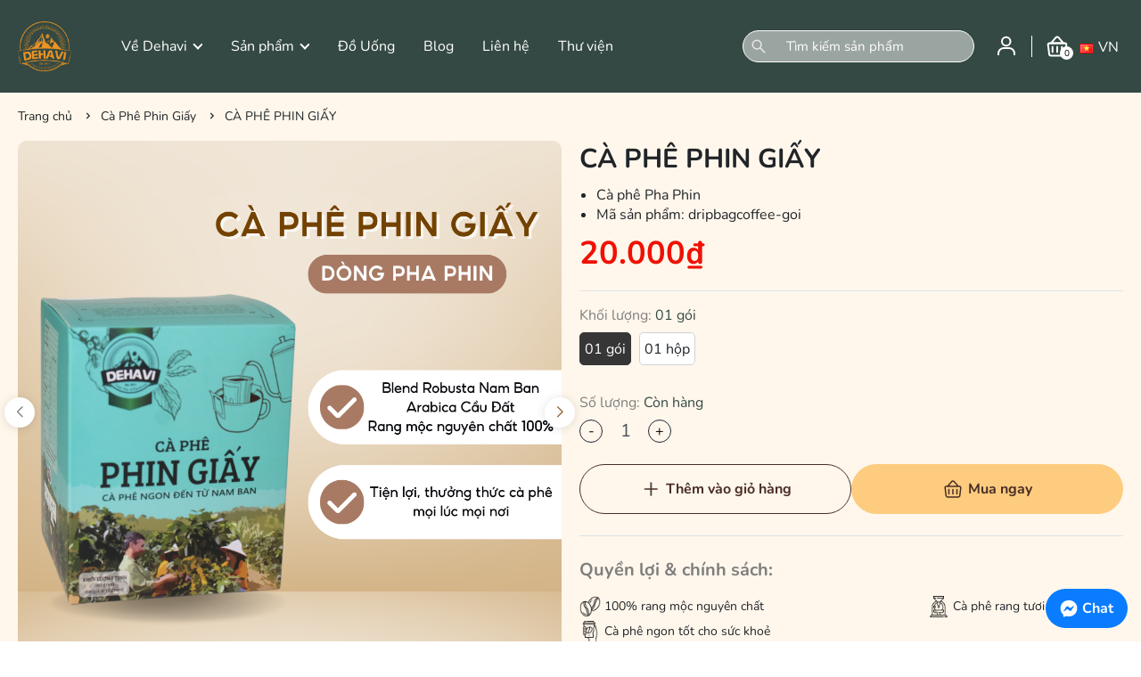

--- FILE ---
content_type: text/html; charset=utf-8
request_url: https://dehavi.com/ca-phe-phin-giay
body_size: 73941
content:
<!DOCTYPE html>
<html lang="vi">
	<head>
		<meta charset="UTF-8" />
		<meta name='revisit-after' content='2 days' />
		<meta name="viewport" content="width=device-width, minimum-scale=1.0, maximum-scale=2.0, user-scalable=yes">
		<meta name="theme-color" content="#fdcc7f"> 
		<link rel="canonical" href="https://dehavi.com/ca-phe-phin-giay"/>
		<link rel="preconnect" href="https://dehavi.com">
		<link rel="preconnect" href="https://bizweb.dktcdn.net" crossorigin>
		<link rel="dns-prefetch" href="https://fonts.gstatic.com">
		<link rel="dns-prefetch" href="https://bizweb.dktcdn.net">
		<link rel="dns-prefetch" href="https://dehavi.com">
		<meta name="robots" content="noodp,index,follow" />
		<meta name="description" content="Cà Phê PHIN GIẤY tiện lợi từ Dehavi. Thưởng thức cà phê ngon mọi lúc mọi nơi với Cà phê Phin Giấy siêu tiện lợi: Đóng gói dạng phin giấy gọn nhẹ, siêu tiện lợi, đáp ứng nhu cầu thưởng thức cà phê nhanh gọn mọi lúc mọi nơi. Ở nhà, đi du lịch, ở văn phòng hay đi dã ngoại... Hương vị nhẹ nhàng, chua thanh, hậu vị ngọt.">
		<link rel="icon" href="//bizweb.dktcdn.net/100/513/603/themes/949304/assets/favicon.png?1757561815857" type="image/x-icon" />
		<title>CÀ PHÊ PHIN GIẤY		</title>
		<meta name="keywords" content="CÀ PHÊ PHIN GIẤY, Cà Phê Phin Giấy, Cà Phê Pha Phin, CÀ PHÊ, cà phê ngon, cà phê pha phin, cà phê phin giấy, cà phê sạch, caphenguyenchat, caphephaphin, caphephingiay, capherangmoc, caphetienloi, dripbagcoffee, phin giấy tiện lợi, Nhẹ Nhàng, Tiện Lợi, Trải Nghiệm, DEHAVI, dehavi.com"/>


	<meta property="og:type" content="product">
	<meta property="og:title" content="CÀ PHÊ PHIN GIẤY">
	
		<meta property="og:image" content="https://bizweb.dktcdn.net/thumb/grande/100/513/603/products/67.png?v=1716091128880">
		<meta property="og:image:secure_url" content="https://bizweb.dktcdn.net/thumb/grande/100/513/603/products/67.png?v=1716091128880">
	
		<meta property="og:image" content="https://bizweb.dktcdn.net/thumb/grande/100/513/603/products/sa-n-pha-m-8.png?v=1716091128880">
		<meta property="og:image:secure_url" content="https://bizweb.dktcdn.net/thumb/grande/100/513/603/products/sa-n-pha-m-8.png?v=1716091128880">
	
		<meta property="og:image" content="https://bizweb.dktcdn.net/thumb/grande/100/513/603/products/14.png?v=1716091128880">
		<meta property="og:image:secure_url" content="https://bizweb.dktcdn.net/thumb/grande/100/513/603/products/14.png?v=1716091128880">
	
	<meta property="og:price:amount" content="20.000">
	<meta property="og:price:currency" content="VND">

<meta property="og:description" content="Cà Phê PHIN GIẤY tiện lợi từ Dehavi. Thưởng thức cà phê ngon mọi lúc mọi nơi với Cà phê Phin Giấy siêu tiện lợi: Đóng gói dạng phin giấy gọn nhẹ, siêu tiện lợi, đáp ứng nhu cầu thưởng thức cà phê nhanh gọn mọi lúc mọi nơi. Ở nhà, đi du lịch, ở văn phòng hay đi dã ngoại... Hương vị nhẹ nhàng, chua thanh, hậu vị ngọt.">
<meta property="og:url" content="https://dehavi.com/ca-phe-phin-giay">
<meta property="og:site_name" content="DEHAVI"><link rel="preload" as='style' type="text/css" href="//bizweb.dktcdn.net/100/513/603/themes/949304/assets/main.scss.css?1757561815857">
<link rel="preload" as='style' type="text/css" href="//bizweb.dktcdn.net/100/513/603/themes/949304/assets/bootstrap-4-3-min.css?1757561815857">
<style>
	:root {
		--mainColor: #fdcc7f;
		--textColor: #231f20;
	}
</style>
<link rel="stylesheet" href="//bizweb.dktcdn.net/100/513/603/themes/949304/assets/bootstrap-4-3-min.css?1757561815857">
<style>
	.product-item .swatch-element.color label. {
		background-color: ;
	}
	.product-item .swatch-element.color input:checked + label.:before {
		border-color: 
	}
	.product-item .swatch-element.color input:checked + label.trang:before {
		border-color: #9d9d9d
	}
</style>
<link href="//bizweb.dktcdn.net/100/513/603/themes/949304/assets/main.scss.css?1757561815857" rel="stylesheet" type="text/css" media="all" />	
<link href="//bizweb.dktcdn.net/100/513/603/themes/949304/assets/breadcrumb_style.scss.css?1757561815857" rel="stylesheet" type="text/css" media="all" /><link href="//bizweb.dktcdn.net/100/513/603/themes/949304/assets/product_style.scss.css?1757561815857" rel="stylesheet" type="text/css" media="all" />		<style>
			:root {
				font-size: 16px;
				--main-color: #fdcc7f;
				--hover: #ffb746;
				--sub-color: #344943;
				--sub-color-2: #8d5e2f;
				--sub-color-2-2: #f7e8d3;
				--sub-color-3: #fff7ec;
				--sub-color-4: #492d25;
				--text-color: #212529;
			}
			/* vietnamese */
			@font-face {
				font-family: 'Nunito';
				font-style: normal;
				font-weight: 400;
				font-display: swap;
				src: url(https://fonts.gstatic.com/s/nunito/v26/XRXV3I6Li01BKofIOuaBXso.woff2) format('woff2');
				unicode-range: U+0102-0103, U+0110-0111, U+0128-0129, U+0168-0169, U+01A0-01A1, U+01AF-01B0, U+0300-0301, U+0303-0304, U+0308-0309, U+0323, U+0329, U+1EA0-1EF9, U+20AB;
			}
			/* latin */
			@font-face {
				font-family: 'Nunito';
				font-style: normal;
				font-weight: 400;
				font-display: swap;
				src: url(https://fonts.gstatic.com/s/nunito/v26/XRXV3I6Li01BKofINeaB.woff2) format('woff2');
				unicode-range: U+0000-00FF, U+0131, U+0152-0153, U+02BB-02BC, U+02C6, U+02DA, U+02DC, U+0304, U+0308, U+0329, U+2000-206F, U+2074, U+20AC, U+2122, U+2191, U+2193, U+2212, U+2215, U+FEFF, U+FFFD;
			}
			/* vietnamese */
			@font-face {
				font-family: 'Nunito';
				font-style: normal;
				font-weight: 700;
				font-display: swap;
				src: url(https://fonts.gstatic.com/s/nunito/v26/XRXV3I6Li01BKofIOuaBXso.woff2) format('woff2');
				unicode-range: U+0102-0103, U+0110-0111, U+0128-0129, U+0168-0169, U+01A0-01A1, U+01AF-01B0, U+0300-0301, U+0303-0304, U+0308-0309, U+0323, U+0329, U+1EA0-1EF9, U+20AB;
			}
			/* latin */
			@font-face {
				font-family: 'Nunito';
				font-style: normal;
				font-weight: 700;
				font-display: swap;
				src: url(https://fonts.gstatic.com/s/nunito/v26/XRXV3I6Li01BKofINeaB.woff2) format('woff2');
				unicode-range: U+0000-00FF, U+0131, U+0152-0153, U+02BB-02BC, U+02C6, U+02DA, U+02DC, U+0304, U+0308, U+0329, U+2000-206F, U+2074, U+20AC, U+2122, U+2191, U+2193, U+2212, U+2215, U+FEFF, U+FFFD;
			}
		</style>
		<link rel="preload" as="script" href="//bizweb.dktcdn.net/100/513/603/themes/949304/assets/jquery.js?1757561815857" />
		<script src="//bizweb.dktcdn.net/100/513/603/themes/949304/assets/jquery.js?1757561815857" type="text/javascript"></script>
		<link rel="preload" as="script" href="//bizweb.dktcdn.net/100/513/603/themes/949304/assets/swiper.js?1757561815857" />
		<script src="//bizweb.dktcdn.net/100/513/603/themes/949304/assets/swiper.js?1757561815857" type="text/javascript"></script>
<script>
!function(t){"function"==typeof define&&define.amd?define(["jquery"],t):t("object"==typeof exports?require("jquery"):jQuery)}(function(t){function s(s){var e=!1;return t('[data-notify="container"]').each(function(i,n){var a=t(n),o=a.find('[data-notify="title"]').text().trim(),r=a.find('[data-notify="message"]').html().trim(),l=o===t("<div>"+s.settings.content.title+"</div>").html().trim(),d=r===t("<div>"+s.settings.content.message+"</div>").html().trim(),g=a.hasClass("alert-"+s.settings.type);return l&&d&&g&&(e=!0),!e}),e}function e(e,n,a){var o={content:{message:"object"==typeof n?n.message:n,title:n.title?n.title:"",icon:n.icon?n.icon:"",url:n.url?n.url:"#",target:n.target?n.target:"-"}};a=t.extend(!0,{},o,a),this.settings=t.extend(!0,{},i,a),this._defaults=i,"-"===this.settings.content.target&&(this.settings.content.target=this.settings.url_target),this.animations={start:"webkitAnimationStart oanimationstart MSAnimationStart animationstart",end:"webkitAnimationEnd oanimationend MSAnimationEnd animationend"},"number"==typeof this.settings.offset&&(this.settings.offset={x:this.settings.offset,y:this.settings.offset}),(this.settings.allow_duplicates||!this.settings.allow_duplicates&&!s(this))&&this.init()}var i={element:"body",position:null,type:"info",allow_dismiss:!0,allow_duplicates:!0,newest_on_top:!1,showProgressbar:!1,placement:{from:"top",align:"right"},offset:20,spacing:10,z_index:1031,delay:5e3,timer:1e3,url_target:"_blank",mouse_over:null,animate:{enter:"animated fadeInDown",exit:"animated fadeOutUp"},onShow:null,onShown:null,onClose:null,onClosed:null,icon_type:"class",template:'<div data-notify="container" class="col-xs-11 col-sm-4 alert alert-{0}" role="alert"><button type="button" aria-hidden="true" class="close" data-notify="dismiss">&times;</button><span data-notify="icon"></span> <span data-notify="title">{1}</span> <span data-notify="message">{2}</span><div class="progress" data-notify="progressbar"><div class="progress-bar progress-bar-{0}" role="progressbar" aria-valuenow="0" aria-valuemin="0" aria-valuemax="100" style="width: 0%;"></div></div><a href="{3}" target="{4}" data-notify="url"></a></div>'};String.format=function(){for(var t=arguments[0],s=1;s<arguments.length;s++)t=t.replace(RegExp("\\{"+(s-1)+"\\}","gm"),arguments[s]);return t},t.extend(e.prototype,{init:function(){var t=this;this.buildNotify(),this.settings.content.icon&&this.setIcon(),"#"!=this.settings.content.url&&this.styleURL(),this.styleDismiss(),this.placement(),this.bind(),this.notify={$ele:this.$ele,update:function(s,e){var i={};"string"==typeof s?i[s]=e:i=s;for(var n in i)switch(n){case"type":this.$ele.removeClass("alert-"+t.settings.type),this.$ele.find('[data-notify="progressbar"] > .progress-bar').removeClass("progress-bar-"+t.settings.type),t.settings.type=i[n],this.$ele.addClass("alert-"+i[n]).find('[data-notify="progressbar"] > .progress-bar').addClass("progress-bar-"+i[n]);break;case"icon":var a=this.$ele.find('[data-notify="icon"]');"class"===t.settings.icon_type.toLowerCase()?a.removeClass(t.settings.content.icon).addClass(i[n]):(a.is("img")||a.find("img"),a.attr("src",i[n]));break;case"progress":var o=t.settings.delay-t.settings.delay*(i[n]/100);this.$ele.data("notify-delay",o),this.$ele.find('[data-notify="progressbar"] > div').attr("aria-valuenow",i[n]).css("width",i[n]+"%");break;case"url":this.$ele.find('[data-notify="url"]').attr("href",i[n]);break;case"target":this.$ele.find('[data-notify="url"]').attr("target",i[n]);break;default:this.$ele.find('[data-notify="'+n+'"]').html(i[n])}var r=this.$ele.outerHeight()+parseInt(t.settings.spacing)+parseInt(t.settings.offset.y);t.reposition(r)},close:function(){t.close()}}},buildNotify:function(){var s=this.settings.content;this.$ele=t(String.format(this.settings.template,this.settings.type,s.title,s.message,s.url,s.target)),this.$ele.attr("data-notify-position",this.settings.placement.from+"-"+this.settings.placement.align),this.settings.allow_dismiss||this.$ele.find('[data-notify="dismiss"]').css("display","none"),(this.settings.delay>0||this.settings.showProgressbar)&&this.settings.showProgressbar||this.$ele.find('[data-notify="progressbar"]').remove()},setIcon:function(){"class"===this.settings.icon_type.toLowerCase()?this.$ele.find('[data-notify="icon"]').addClass(this.settings.content.icon):this.$ele.find('[data-notify="icon"]').is("img")?this.$ele.find('[data-notify="icon"]').attr("src",this.settings.content.icon):this.$ele.find('[data-notify="icon"]').append('<img src="'+this.settings.content.icon+'" alt="Notify Icon" />')},styleDismiss:function(){this.$ele.find('[data-notify="dismiss"]').css({position:"absolute",right:"10px",top:"5px",zIndex:this.settings.z_index+2})},styleURL:function(){this.$ele.find('[data-notify="url"]').css({backgroundImage:"url([data-uri])",height:"100%",left:0,position:"absolute",top:0,width:"100%",zIndex:this.settings.z_index+1})},placement:function(){var s=this,e=this.settings.offset.y,i={display:"inline-block",margin:"0px auto",position:this.settings.position?this.settings.position:"body"===this.settings.element?"fixed":"absolute",transition:"all .5s ease-in-out",zIndex:this.settings.z_index},n=!1,a=this.settings;switch(t('[data-notify-position="'+this.settings.placement.from+"-"+this.settings.placement.align+'"]:not([data-closing="true"])').each(function(){e=Math.max(e,parseInt(t(this).css(a.placement.from))+parseInt(t(this).outerHeight())+parseInt(a.spacing))}),this.settings.newest_on_top===!0&&(e=this.settings.offset.y),i[this.settings.placement.from]=e+"px",this.settings.placement.align){case"left":case"right":i[this.settings.placement.align]=this.settings.offset.x+"px";break;case"center":i.left=0,i.right=0}this.$ele.css(i).addClass(this.settings.animate.enter),t.each(["webkit-","moz-","o-","ms-",""],function(t,e){s.$ele[0].style[e+"AnimationIterationCount"]=1}),t(this.settings.element).append(this.$ele),this.settings.newest_on_top===!0&&(e=parseInt(e)+parseInt(this.settings.spacing)+this.$ele.outerHeight(),this.reposition(e)),t.isFunction(s.settings.onShow)&&s.settings.onShow.call(this.$ele),this.$ele.one(this.animations.start,function(){n=!0}).one(this.animations.end,function(){t.isFunction(s.settings.onShown)&&s.settings.onShown.call(this)}),setTimeout(function(){n||t.isFunction(s.settings.onShown)&&s.settings.onShown.call(this)},600)},bind:function(){var s=this;if(this.$ele.find('[data-notify="dismiss"]').on("click",function(){s.close()}),this.$ele.mouseover(function(){t(this).data("data-hover","true")}).mouseout(function(){t(this).data("data-hover","false")}),this.$ele.data("data-hover","false"),this.settings.delay>0){s.$ele.data("notify-delay",s.settings.delay);var e=setInterval(function(){var t=parseInt(s.$ele.data("notify-delay"))-s.settings.timer;if("false"===s.$ele.data("data-hover")&&"pause"===s.settings.mouse_over||"pause"!=s.settings.mouse_over){var i=(s.settings.delay-t)/s.settings.delay*100;s.$ele.data("notify-delay",t),s.$ele.find('[data-notify="progressbar"] > div').attr("aria-valuenow",i).css("width",i+"%")}t>-s.settings.timer||(clearInterval(e),s.close())},s.settings.timer)}},close:function(){var s=this,e=parseInt(this.$ele.css(this.settings.placement.from)),i=!1;this.$ele.data("closing","true").addClass(this.settings.animate.exit),s.reposition(e),t.isFunction(s.settings.onClose)&&s.settings.onClose.call(this.$ele),this.$ele.one(this.animations.start,function(){i=!0}).one(this.animations.end,function(){t(this).remove(),t.isFunction(s.settings.onClosed)&&s.settings.onClosed.call(this)}),setTimeout(function(){i||(s.$ele.remove(),s.settings.onClosed&&s.settings.onClosed(s.$ele))},600)},reposition:function(s){var e=this,i='[data-notify-position="'+this.settings.placement.from+"-"+this.settings.placement.align+'"]:not([data-closing="true"])',n=this.$ele.nextAll(i);this.settings.newest_on_top===!0&&(n=this.$ele.prevAll(i)),n.each(function(){t(this).css(e.settings.placement.from,s),s=parseInt(s)+parseInt(e.settings.spacing)+t(this).outerHeight()})}}),t.notify=function(t,s){var i=new e(this,t,s);return i.notify},t.notifyDefaults=function(s){return i=t.extend(!0,{},i,s)},t.notifyClose=function(s){void 0===s||"all"===s?t("[data-notify]").find('[data-notify="dismiss"]').trigger("click"):t('[data-notify-position="'+s+'"]').find('[data-notify="dismiss"]').trigger("click")}});
</script><script>var ProductReviewsAppUtil=ProductReviewsAppUtil || {};ProductReviewsAppUtil.store={name: 'DEHAVI'};</script>
<script type="application/ld+json">
        {
        "@context": "http://schema.org",
        "@type": "BreadcrumbList",
        "itemListElement": 
        [
            {
                "@type": "ListItem",
                "position": 1,
                "item": 
                {
                  "@id": "https://dehavi.com",
                  "name": "Trang chủ"
                }
            },
      
            {
                "@type": "ListItem",
                "position": 2,
                "item": 
                {
                  "@id": "https://dehavi.com/ca-phe-phin-giay",
                  "name": "CÀ PHÊ PHIN GIẤY"
                }
            }
      
        
      
      
      
      
    
        ]
        }
</script>
		<script>
			window.theme = window.theme || {};
			theme.settings = {
				moneyFormat: "{{amount_no_decimals_with_comma_separator}}₫",
				urlpage_yeuthich : '/san-pham-yeu-thich',
			};
			const io = new IntersectionObserver((entries, imgObserver) => {
				entries.forEach((entry) => {
					if (entry.isIntersecting) {
						entry.target.src = entry.target.dataset.src;
						entry.target.classList.add('loaded');
						imgObserver.unobserve(entry.target);
					}
				})
			});
			const bo = new IntersectionObserver((entries, imgObserver) => {
				entries.forEach((entry) => {
					if (entry.isIntersecting) {
						const lazyBackgroundImage = entry.target;
						lazyBackgroundImage.style.backgroundImage = "url('"+lazyBackgroundImage.dataset.src+"')";
						entry.target.classList.add('loaded');
						imgObserver.unobserve(entry.target);
					}
				})
			});
			document.addEventListener("DOMContentLoaded", function() {
				const arr = document.querySelectorAll('.lazyload')
				arr.forEach((v) => {
					io.observe(v);
				})
				const arrBg = document.querySelectorAll('.lazyload_bg')
				arrBg.forEach((v) => {
					bo.observe(v);
				})
			})
		</script>
	<link href="//bizweb.dktcdn.net/100/513/603/themes/949304/assets/ae-multilang-custom.css?1757561815857" rel="stylesheet" type="text/css" media="all" /><style id="ae-switch-lang-css">.ae-lang-vi {display:inline!important;}</style><style id="ae-position-lang-css">.ae-hover {box-shadow: 0 0 5px #bbb}</style><script>var arrTags=[],strSelector="",Aecomapp=Aecomapp||{},positionObj=null,isClick=null,btnHtml="",boxConfigHtml="";Aecomapp.apiUrl="https://aelang.aecomapp.com/fronts",Aecomapp.init=function(){$(".ae-block-language").removeClass("ae-hide")},Aecomapp.updateCartAttributes=function(e,t){$("body").addClass("ae-multilanguage-changing"),$.ajax({type:"POST",url:"/cart/update.js",data:{"attributes[language]":e},dataType:"json",success:function(e){"function"==typeof t&&t(e),window.location.reload()},error:function(e,t){},complete:function(){$("body").removeClass("ae-multilanguage-changing")}})},Aecomapp.gP=function(e,t){t=t||window.location.href,e=e.replace(/[\[\]]/g,"\\$&");t=new RegExp("[?&]"+e+"(=([^&#]*)|&|#|$)").exec(t);return t?t[2]?decodeURIComponent(t[2].replace(/\+/g," ")):"":null},Aecomapp.aeRm=function(e){try{var t=JSON.parse(e.data);t&&("position"==t.action&&void 0!==t.type&&"init"==t.type&&(btnHtml=t.html,boxConfigHtml='<div class="ae-box-lang ae-position-preview ae-type-dropdown">'+btnHtml+"</div>",aeUrlDestination=t.des,$("#admin_bar_iframe").remove()),"translate"==t.action&&(void 0!==t.type&&"init"==t.type&&(aeUrlDestination=t.des,$("#admin_bar_iframe").remove()),t={message:window.location.href,action:"confirm"},aeUrlDestination&&window.parent.postMessage(JSON.stringify(t),aeUrlDestination)))}catch(e){}},Aecomapp.detectHtml=function(e){if(e)if("BODY"!=e.tagName)arrTags.push({tag:">"+e.tagName,index:$(e).index()}),Aecomapp.detectHtml(e.parentElement);else{for(var e=arrTags.length,t=strSelector="",a=e-1;0<=a;a--){var n=arrTags[a].index;t+=t?"-"+n:n}strSelector=t}},Aecomapp.switchAeLanguage=function(e){e=".ae-lang-"+e+"{display:inline!important;}";$("#ae-switch-lang-css").html(e)},Aecomapp.aeRenderSelector=function(e){if(e){for(var t=e.length,a="$('BODY')",n=0;n<t;n++)e[n]&&(a="$("+a+".children()["+e[n]+"])");return a}return""},Aecomapp.replace=function(){},Aecomapp.validTag=function(e){return["body","html","style","script","link","script","iframe","comment"].indexOf(e)<0},Aecomapp.tranSub=function(e,t){let a=e;for(var n=aeData.data.length,i=0;i<n;i++){var o,r=aeData.data[i];"0"==r.type&&0<e.length&&0<r.text.length&&(1<(o=a.split(r.text)).length&&(console.log(e,t,o,r.text,"==>",e.replace(r.text,t)),a=a.replace(r.text,t)))}return a},Aecomapp.tran=function(sel){if(langDefault==currentLang&&langDefault==defaultLangAdmin)return!1;if(aeData&&0!=aeData.length&&!Aecomapp.gP("aeType")){var len=aeData.data.length;0==sel.length&&(sel="body *");var listItem=[];$(sel).each(function(){var a=$(this)[0].nodeName.toLowerCase();Aecomapp.validTag(a)&&$(this).contents().each(function(){var e,t;a=$(this)[0].nodeName.toLowerCase(),Aecomapp.validTag(a)&&(0!=$(this).contents().length||(t=(t=(t=(e=$(this)[0]).textContent.trim()).replace(/<[^>]+>/gi,"")).replace(/(?:((?:(?:\\\\)|\\\2|(?!\\\2)\\|(?!\2).|[\n\r])*\2)|(\/\*(?:(?!\*\/).|[\n\r])*\*\/)|(\/\/[^\n\r]*(?:[\n\r]+|$))|((?:=|:)\s*(?:\/(?:(?:(?!\\*\/).)|\\\\|\\\/|[^\\]\[(?:\\\\|\\\]|[^]])+\])+\/))|((?:\/(?:(?:(?!\\*\/).)|\\\\|\\\/|[^\\]\[(?:\\\\|\\\]|[^]])+\])+\/)[gimy]?\.(?:exec|test|match|search|replace|split)\()|(\.(?:exec|test|match|search|replace|split)\((?:\/(?:(?:(?!\\*\/).)|\\\\|\\\/|[^\\]\[(?:\\\\|\\\]|[^]])+\])+\/))|(<!--(?:(?!-->).)*-->))/g,""))&&listItem.push({item:e,name:$(this)[0].nodeName,text:t}))})});for(var arrPositionBlanks=[],i=0;i<len;i++){var item=aeData.data[i],arr=item.position.split("-");tag=Aecomapp.aeRenderSelector(arr),eval("var obj = "+tag);var txt=0<obj.length?obj.text():"",txt=txt.trim();if(txt)if(txt!=item.text||void 0!==item.repeat&&0!=item.repeat)arrPositionBlanks.push(i);else try{var desti="";eval("if (typeof item != 'undefined' && typeof item.value != 'undefined' && typeof item.value."+currentLang+" != 'undefined') desti = item.value."+currentLang+";"),obj.text(desti),obj.data("tran",!0)}catch(error){}}$(sel+" [title]").each(function(){var title=$(this).attr("title"),item=aeData.data.find(function(e){return e.text==title}),desti;void 0!==item&&(desti="",eval("if (typeof item != 'undefined' && typeof item.value != 'undefined' && typeof item.value."+currentLang+" != 'undefined') desti = item.value."+currentLang+";"),desti&&$(this).attr("title",desti))}),$(sel+" [value]").each(function(){let typeEle=void 0!==$(this).attr("type")?$(this).attr("type").toLowerCase():"";var value,item,desti;"button"!=typeEle&&"submit"!=typeEle||(value=$(this).attr("value"),item=aeData.data.find(function(e){return e.text==value}),void 0!==item&&(desti="",eval("if (typeof item != 'undefined' && typeof item.value != 'undefined' && typeof item.value."+currentLang+" != 'undefined') desti = item.value."+currentLang+";"),desti&&$(this).attr("value",desti)))}),$(sel+" [placeholder]").each(function(){var title=$(this).attr("placeholder"),item=aeData.data.find(function(e){return e.text==title}),desti;void 0!==item&&(desti="",eval("if (typeof item != 'undefined' && typeof item.value != 'undefined' && typeof item.value."+currentLang+" != 'undefined') desti = item.value."+currentLang+";"),desti&&$(this).attr("placeholder",desti))}),$(listItem).each(function(it){for(var i=0;i<len;i++){var item=aeData.data[i],tag=listItem[it],objTag=tag.item,text=tag.text,desti="";text&&(eval("if (typeof item != 'undefined' && typeof item.value != 'undefined' && typeof item.value."+currentLang+" != 'undefined') desti = item.value."+currentLang+";"),"1"==item.type&&text==item.text&&(objTag.textContent=desti))}}),$(listItem).each(function(it){for(var i=0;i<len;i++){var item=aeData.data[i],tag=listItem[it],objTag=tag.item,text=tag.text,desti="",arr;text&&(eval("if (typeof item != 'undefined' && typeof item.value != 'undefined' && typeof item.value."+currentLang+" != 'undefined') desti = item.value."+currentLang+";"),"1"!=item.type&&(arr=text.split(item.text),1<arr.length&&(objTag.textContent=text.replace(item.text,desti))))}})}},Aecomapp.aeExtractText=function(e){var t=$(e).text().trim();$(e).clone().children().each(function(){t=t.replace($(this).text().trim(),"[AE]")});for(var a=t.split("[AE]"),n=a.length,t="",i=0;i<n;i++){var o=a[i].trim();0<o.length&&(t=t?t+"[AE]"+o:o)}return t},Aecomapp.aeValidHref=function(e){for(var t=["mailto","tel","javascript;","#"],a=0;a<t.length;a++)if(0==e.indexOf(t[a]))return!1;return!0},Aecomapp.changeBoxLang=function(){var e,t=$(window).width();$(".ae-desktop-lang .ae-block-language, .ae-tablet-lang .ae-block-language, .ae-mobile-lang .ae-block-language").addClass("ae-hide"),992<=t&&$(".ae-desktop-lang .ae-block-language").removeClass("ae-hide"),t<992&&768<=t&&$(".ae-tablet-lang .ae-block-language").removeClass("ae-hide"),t<768&&$(".ae-mobile-lang .ae-block-language").removeClass("ae-hide"),0<$(".ae-desktop-lang").length&&(e=$(".ae-desktop-lang .ae-item-lang[data-lang='"+currentLang+"']"),$(".ae-desktop-lang .ae-lang-selected>a .ae-flag").attr("src",$(e).find("img").attr("src")),$(".ae-desktop-lang .ae-lang-selected>a span").text($(e).find("span").text())),0<$(".ae-tablet-lang").length&&(e=$(".ae-tablet-lang .ae-item-lang[data-lang='"+currentLang+"']"),$(".ae-tablet-lang .ae-lang-selected>a .ae-flag").attr("src",$(e).find("img").attr("src")),$(".ae-tablet-lang .ae-lang-selected>a span").text($(e).find("span").text())),0<$(".ae-mobile-lang").length&&(e=$(".ae-mobile-lang .ae-item-lang[data-lang='"+currentLang+"']"),$(".ae-mobile-lang .ae-lang-selected>a .ae-flag").attr("src",$(e).find("img").attr("src")),$(".ae-mobile-lang .ae-lang-selected>a span").text($(e).find("span").text()))},Aecomapp.initActionDefaultLang=function(){$(".ae-item-lang").click(function(e){var t=new Date;t.setTime(t.getTime()+2592e6);var t=$(this).data("lang"),a=$(this).find("a").attr("href");return $.ajax({type:"GET",url:"/cart/update.js",data:{"attributes[language]":t}}),$.ajax({url:Aecomapp.apiUrl+"/changeLang?l="+currentLang+"&shop="+Bizweb.store,type:"GET",dataType:"Json"}),$.ajax({type:"POST",url:"/cart/update.js",data:{"attributes[language]":t},dataType:"json",success:function(e){window.location.href=a},error:function(e,t){},complete:function(){}}),$(".ae-item-lang").removeClass("ae-active"),$(this).addClass("ae-active"),Aecomapp.switchAeLanguage(t),e.preventDefault(),!1}),$(".ae-item-lang").each(function(){$(this).data("lang")==langDefault&&$(this).addClass("ae-active")})},$(function(){$(window).on("resize orientationchange",function(){Aecomapp.changeBoxLang()});var live=Aecomapp.gP("live",window.location.href);if("position"==live)window.addEventListener("message",Aecomapp.aeRm),$("*").mousedown(function(e){if(2==e.button){this.tagName,positionObj=$(this),isClick=!0,$(".ae-box-lang").remove(),arrTags=[];e=$(this).index();arrTags.push({tag:">"+this.tagName+":eq("+e+")",index:e}),Aecomapp.detectHtml(this.parentElement);e={position:strSelector,action:"save-position"};return $(this).append(boxConfigHtml),aeUrlDestination&&(console.log("position====",e),window.parent.postMessage(JSON.stringify(e),aeUrlDestination)),$(this).hasClass("ae-box-lang")&&$(this).find("ul").toggleClass("ae-active"),!1}}),$("*").mouseenter(function(){if($(this).is("script")||$(this).is("link")||$(this).is("style")||$(this).is("body")||$(this).is("html"))return!1;$(this).addClass("ae-hover"),$(this).parent().removeClass("ae-hover");var e=!1;return $(this).children().each(function(){$(this).hasClass("ae-box-lang")&&(e=!0)}),e||($(".ae-box-lang").remove(),$(this).append(boxConfigHtml),$(positionObj).append(boxConfigHtml)),!1}).mouseout(function(){return $(this).removeClass("ae-hover"),$(".ae-box-lang").remove(),$(positionObj).append(boxConfigHtml),!1});else if("translate"==live)document.addEventListener("contextmenu",function(e){},!0),$("*").mousedown(function(e){if(2==e.button){if(e.preventDefault(),"BODY"==this.tagName)return!1;arrTags=[];e=$(this).index();arrTags.push({tag:">"+this.tagName+":eq("+e+")",index:e}),Aecomapp.detectHtml(this.parentElement);e={position:strSelector,text:Aecomapp.aeExtractText(this),action:"save-translate"};return console.log("translate===",e),aeUrlDestination&&window.parent.postMessage(JSON.stringify(e),aeUrlDestination),!1}}),$("*").mouseenter(function(){return!($(this).is("script")||$(this).is("link")||$(this).is("style")||$(this).is("body")||$(this).is("html"))&&(0!=$(this).text().trim().trim().length&&($(this).addClass("ae-hover"),void $(this).parent().removeClass("ae-hover")))}).mouseout(function(){$(this).removeClass("ae-hover")}).click(function(e){});else{try{var msg={message:window.location.href,action:"confirm"};aeUrlDestination&&window.parent.postMessage(JSON.stringify(msg),aeUrlDestination)}catch(err){}setTimeout(function(){var tag="",arr,tag,arr,arr;tag=position&&0<position.length?(arr=position.split("-"),Aecomapp.aeRenderSelector(arr)):Aecomapp.aeRenderSelector(null),tag&&eval(tag+".append('<div id=\"ae-cover-lang\"class=\"ae-desktop-lang\">' + $(boxLang).html() + '</div>' );"),tag="",tag=positionTablet&&0<positionTablet.length?(arr=positionTablet.split("-"),Aecomapp.aeRenderSelector(arr)):Aecomapp.aeRenderSelector(null),tag&&eval(tag+".append('<div id=\"ae-cover-lang\" class=\"ae-tablet-lang\">' + $(boxLang).html() + '</div>' );"),tag="",tag=positionSmartphone&&0<positionSmartphone.length?(arr=positionSmartphone.split("-"),Aecomapp.aeRenderSelector(arr)):Aecomapp.aeRenderSelector(null),tag&&eval(tag+".append('<div id=\"ae-cover-lang\" class=\"ae-mobile-lang\">' + $(boxLang).html() + '</div>' );"),Aecomapp.changeBoxLang(),Aecomapp.initActionDefaultLang();var aelang=Aecomapp.gP("aelang");if(aelang!=currentLang){var isExist=!1;if($(".ae-item-lang").each(function(){$(this).data("lang")==aelang&&(isExist=!0,$(this).trigger("click"))}),isExist)return!1}$(".ae-item-lang").removeClass("ae-active"),$(".ae-item-lang[data-lang='"+currentLang+"']").addClass("ae-active")},1e3),Aecomapp.init(),Aecomapp.switchAeLanguage(langDefault),setTimeout(function(){Aecomapp.tran("body *")},1e3),"undefined"!=typeof isChangeUrl&&isChangeUrl&&$("a").each(function(){var e;void 0!==$(this).attr("href")&&Aecomapp.aeValidHref($(this).attr("href"))&&(e=1<$(this).attr("href").split("?").length?"&":"?",Aecomapp.gP("aelang",$(this).attr("href"))?e="":e+="aelang="+currentLang,$(this).attr("href",$(this).attr("href")+e))})}});</script><script>var boxLang = '<div class="ae-cover-lang ae-hide"><div class="ae-block-language ae-type-dropdown ae-hide ae-no-float"><div class="ae-lang-selected"><a href="javascript:;"><img class="ae-icon-left ae-flag" src="[data-uri]" alt="ae multilangauge"/><span>VN</span><img alt="ae multilangauge" class="ae-icon-right ae-caret" src="[data-uri]"/></a><ul class="ae-box-lang none animated"><li data-lang="vi" title="VN" class="ae-item-lang"><a href="https://dehavi.com/ca-phe-phin-giay?aelang=vi"><img class="ae-icon-left" src="[data-uri]" alt="ae multilangauge"/><span>VN</span></a></li><li data-lang="us" title="EN" class="ae-item-lang"><a href="https://dehavi.com/ca-phe-phin-giay?aelang=us"><img class="ae-icon-left" src="[data-uri]" alt="ae multilangauge"/><span>EN</span></a></li></ul></div></div></div>';var langDefault = "vi";var currentLang = "vi";var defaultLangAdmin = "vi";var position = "0-0";var positionTablet = "";var positionSmartphone = "0-0";var aeUrlDestination = window.location.protocol + "//aelang.aecomapp.com/bizweb/aelang/setting";var isChangeUrl = "";var aeData = {"data":[{"text":"Theo d\u00f5i","type":"1","position":"6-0-0-1-2-1","value":{"vi":"Theo d\u00f5i","us":"Follow us"}},{"text":"Mua ngay","type":"1","position":"6-0-0-0-0-0-1-0-1-2-1","value":{"vi":"Mua ngay","us":"Buy now"}},{"text":"Dehavi t\u1ef1 h\u00e0o mang \u0111\u1ebfn \u201cC\u00e0 ph\u00ea ngon \u0111\u1ebfn t\u1eeb Nam Ban\u201d - v\u00f9ng \u0111\u1ea5t c\u1ee7a s\u1ef1 hi\u1ec1n h\u00f2a, d\u1ecbu d\u00e0ng v\u00e0 d\u1ec5 ch\u1ecbu.","type":"1","position":"5-0-0-1","value":{"vi":"Dehavi t\u1ef1 h\u00e0o mang \u0111\u1ebfn \u201cC\u00e0 ph\u00ea ngon \u0111\u1ebfn t\u1eeb Nam Ban\u201d - v\u00f9ng \u0111\u1ea5t c\u1ee7a s\u1ef1 hi\u1ec1n h\u00f2a, d\u1ecbu d\u00e0ng v\u00e0 d\u1ec5 ch\u1ecbu.","us":"Dehavi Coffee is proud to bring \u201cGood Coffee from Nam Ban\u201d - the land of gentleness and ease. "}},{"text":"\u201cNam Ban g\u1eedi b\u1ea1n C\u00e0 Ph\u00ea S\u1ea1ch. Mong b\u1ea1n \u0111\u01b0\u1ee3c u\u1ed1ng C\u00e0 Ph\u00ea Ngon.\u201d","type":"1","position":"5-0-0-0","value":{"vi":"\u201cNam Ban g\u1eedi b\u1ea1n C\u00e0 Ph\u00ea S\u1ea1ch. Mong b\u1ea1n \u0111\u01b0\u1ee3c u\u1ed1ng C\u00e0 Ph\u00ea Ngon.\u201d","us":"\u201cNam Ban sends you clean coffee. Hope you drink good coffee.\u201d"}},{"text":"Xem th\u00eam","type":"1","position":"4-0-2-1","value":{"vi":"Xem th\u00eam","us":"More"}},{"text":"Chi ti\u1ebft","type":"1","position":"4-0-2-0-0-0-1-2-0","value":{"vi":"Chi ti\u1ebft","us":"See more"}},{"text":"G\u1eecI TH\u00d4NG TIN","type":"1","position":"3-1-0-0-1-0-5-3-2","value":{"vi":"G\u1eecI TH\u00d4NG TIN","us":"Send Information"}},{"text":"Li\u00ean h\u1ec7 v\u1edbi Dehavi","type":"1","position":"3-1-0-0-0","value":{"vi":"Li\u00ean h\u1ec7 v\u1edbi Dehavi","us":"Contact with Dehavi"}},{"text":"N\u00f4ng h\u1ed9","type":"1","position":"3-0-0-1-0-0-5-0-1-0","value":{"vi":"N\u00f4ng h\u1ed9","us":"Farmer"}},{"text":"C\u00f9ng nhau ph\u00e1t tri\u1ec3n b\u1ec1n v\u1eefng","type":"1","position":"3-0-0-1-0-0-5-0-1","value":{"vi":"C\u00f9ng nhau ph\u00e1t tri\u1ec3n b\u1ec1n v\u1eefng","us":"sustainable development together"}},{"text":"Doanh nghi\u1ec7p","type":"1","position":"3-0-0-1-0-0-4-0-1-0","value":{"vi":"Doanh nghi\u1ec7p","us":"Enterprise"}},{"text":"Kh\u00e1ch h\u00e0ng","type":"1","position":"3-0-0-1-0-0-3-0-1-0","value":{"vi":"Kh\u00e1ch h\u00e0ng","us":"Customer"}},{"text":"Nh\u1eefng ng\u01b0\u1eddi b\u1ea1n y\u00eau c\u00e0 ph\u00ea","type":"1","position":"3-0-0-1-0-0-3-0-1","value":{"vi":"Nh\u1eefng ng\u01b0\u1eddi b\u1ea1n y\u00eau c\u00e0 ph\u00ea","us":"coffee lover friends"}},{"text":"OEM","type":"1","position":"3-0-0-1-0-0-2-0-1-0","value":{"vi":"OEM","us":"OEM"}},{"text":"C\u00f9ng b\u1ea1n x\u00e2y d\u1ef1ng th\u01b0\u01a1ng hi\u1ec7u c\u1ee7a ri\u00eang b\u1ea1n","type":"1","position":"3-0-0-1-0-0-2-0-1","value":{"vi":"C\u00f9ng b\u1ea1n x\u00e2y d\u1ef1ng th\u01b0\u01a1ng hi\u1ec7u c\u1ee7a ri\u00eang b\u1ea1n","us":"companion for building your brand"}},{"text":"Qu\u00e1n","type":"1","position":"3-0-0-1-0-0-1-0-1-0","value":{"vi":"Qu\u00e1n","us":"Coffee Shop"}},{"text":"Gi\u1ea3i ph\u00e1p ngu\u1ed3n nguy\u00ean li\u1ec7u t\u1ed1i \u01b0u","type":"1","position":"3-0-0-1-0-0-1-0-1","value":{"vi":"Gi\u1ea3i ph\u00e1p ngu\u1ed3n nguy\u00ean li\u1ec7u t\u1ed1i \u01b0u","us":"optimal raw material solution"}},{"text":"Nh\u00e0 rang","type":"1","position":"3-0-0-1-0-0-0-0-1-0","value":{"vi":"Nh\u00e0 rang","us":"Coffee Roastery"}},{"text":"H\u1ee3p t\u00e1c c\u00f9ng ti\u1ebfn l\u00ean","type":"1","position":"3-0-0-1-0-0-0-0-1","value":{"vi":"H\u1ee3p t\u00e1c c\u00f9ng ti\u1ebfn l\u00ean","us":"cooperation for development"}},{"text":"Dehavi \u0111\u1ed3ng h\u00e0nh c\u00f9ng","type":"1","position":"3-0-0-0-0-0","value":{"vi":"Dehavi \u0111\u1ed3ng h\u00e0nh c\u00f9ng","us":"Dehavi accompany"}},{"text":"Th\u1ecb tr\u1ea5n Nam Ban, L\u00e2m H\u00e0, L\u00e2m \u0110\u1ed3ng","type":"1","position":"2-2-2-0-3-0-1-1","value":{"vi":"Th\u1ecb tr\u1ea5n Nam Ban, L\u00e2m H\u00e0, L\u00e2m \u0110\u1ed3ng","us":"Nam Ban, Lam Ha, Lam Dong, VN"}},{"text":"Tin t\u1ee9c m\u1edbi","type":"1","position":"2-2-0-1-0-3-0-0","value":{"vi":"Tin t\u1ee9c m\u1edbi","us":"News"}},{"text":"DANH M\u1ee4C","type":"1","position":"2-2-0-1-0-0-0","value":{"vi":"DANH M\u1ee4C","us":"CATEGORY"}},{"text":"T\u1ea5t c\u1ea3","type":"1","position":"2-2-0-0-0","value":{"vi":"T\u1ea5t c\u1ea3","us":"All"}},{"text":"S\u1ea3n ph\u1ea9m \u0111\u00e3 xem","type":"1","position":"2-12-2-0-0","value":{"vi":"S\u1ea3n ph\u1ea9m \u0111\u00e3 xem","us":"Viewed products"}},{"text":"S\u1ea3n ph\u1ea9m c\u00f9ng danh m\u1ee5c","type":"1","position":"2-12-1-0-0","value":{"vi":"S\u1ea3n ph\u1ea9m c\u00f9ng danh m\u1ee5c","us":"Products in the same category"}},{"text":"H\u01b0\u1edbng d\u1eabn mua h\u00e0ng","type":"1","position":"2-12-0-0-2","value":{"vi":"H\u01b0\u1edbng d\u1eabn mua h\u00e0ng","us":"Shopping guide"}},{"text":"Ch\u00ednh s\u00e1ch b\u00e1n h\u00e0ng","type":"1","position":"2-12-0-0-1","value":{"vi":"Ch\u00ednh s\u00e1ch b\u00e1n h\u00e0ng","us":"Sales policy"}},{"text":"Th\u00f4ng tin chi ti\u1ebft","type":"1","position":"2-12-0-0-0","value":{"vi":"Th\u00f4ng tin chi ti\u1ebft","us":"Details"}},{"text":"Xem t\u1ea5t c\u1ea3","type":"1","position":"2-11-1-2","value":{"vi":"Xem t\u1ea5t c\u1ea3","us":"Show all"}},{"text":"S\u1ed1 l\u01b0\u1ee3ng:","type":"1","position":"2-10-0-0-1-0-3-1-2-0-0-0","value":{"vi":"S\u1ed1 l\u01b0\u1ee3ng: ","us":"Quantity: "}},{"text":"M\u00e3 s\u1ea3n ph\u1ea9m:","type":"1","position":"2-10-0-0-1-0-2-1","value":{"vi":"M\u00e3 s\u1ea3n ph\u1ea9m:","us":"SKU: "}},{"text":"Ho\u1eb7c \u0111\u0103ng nh\u1eadp b\u1eb1ng","type":"1","position":"2-0-0-0-0-4-0","value":{"vi":"Ho\u1eb7c \u0111\u0103ng nh\u1eadp b\u1eb1ng","us":"Or login by"}},{"text":"kg c\u00e0 rang\/ ng\u00e0y","type":"1","position":"2-0-0-0-0-3-2","value":{"vi":"kg c\u00e0 rang\/ ng\u00e0y","us":"kg roasted coffee\/day"}},{"text":"V\u00f9ng nguy\u00ean li\u1ec7u","type":"1","position":"2-0-0-0-0-3-1","value":{"vi":"V\u00f9ng nguy\u00ean li\u1ec7u","us":"Raw Material Area"}},{"text":"N\u00f4ng h\u1ed9 li\u00ean k\u1ebft","type":"1","position":"2-0-0-0-0-3-0","value":{"vi":"N\u00f4ng h\u1ed9 li\u00ean k\u1ebft","us":"Connecting With Farmers"}},{"text":"Mua s\u1eafm ngay","type":"1","position":"2-0-0-0-0-2-1","value":{"vi":"Mua s\u1eafm ngay","us":"Our Products"}},{"text":"Qu\u00ean m\u1eadt kh\u1ea9u","type":"1","position":"2-0-0-0-0-2-0-4-2-1","value":{"vi":"Qu\u00ean m\u1eadt kh\u1ea9u","us":"Forgot password"}},{"text":"Dehavi Coffee la\u0300 m\u00f4\u0323t th\u01b0\u01a1ng hi\u00ea\u0323u c\u00e0 ph\u00ea rang xay tr\u01b0\u0323c thu\u00f4\u0323c c\u00f4ng ty TNHH Ca\u0300 Ph\u00ea H\u00e2n Vinh, Havi la\u0300 vi\u00ea\u0301t t\u0103\u0301t cu\u0309a H\u00e2n Vinh.","type":"1","position":"2-0-0-0-0-1","value":{"vi":"Dehavi Coffee la\u0300 m\u00f4\u0323t th\u01b0\u01a1ng hi\u00ea\u0323u c\u00e0 ph\u00ea rang xay tr\u01b0\u0323c thu\u00f4\u0323c c\u00f4ng ty TNHH Ca\u0300 Ph\u00ea H\u00e2n Vinh, Havi la\u0300 vi\u00ea\u0301t t\u0103\u0301t cu\u0309a H\u00e2n Vinh.","us":"Dehavi Coffee is a roasted coffee brand of Han Vinh Coffee Limited Company, Havi is short for Han Vinh. We want to promote the deep processing of coffee products to increase the value of coffee beans from our hometown."}},{"text":"\u0110\u00e3 c\u00f3 t\u00e0i kho\u1ea3n, \u0111\u0103ng nh\u1eadp","type":"1","position":"2-0-0-0-0-1","value":{"vi":"\u0110\u00e3 c\u00f3 t\u00e0i kho\u1ea3n, \u0111\u0103ng nh\u1eadp","us":"Already have an account, log in"}},{"text":"N\u1ebfu b\u1ea1n ch\u01b0a c\u00f3 t\u00e0i kho\u1ea3n,","type":"1","position":"2-0-0-0-0-1","value":{"vi":"N\u1ebfu b\u1ea1n ch\u01b0a c\u00f3 t\u00e0i kho\u1ea3n,","us":"If you do not already have an account,"}},{"text":"c\u00e0 ph\u00ea ngon \u0111\u1ebfn t\u1eeb Nam Ban","type":"1","position":"2-0-0-0-0-0","value":{"vi":"c\u00e0 ph\u00ea ngon \u0111\u1ebfn t\u1eeb Nam Ban","us":" good coffee from Nam Ban"}},{"text":"Cung c\u1ea5p b\u1edfi","type":"1","position":"16-0-1-1-1-1","value":{"vi":"Cung c\u1ea5p b\u1edfi","us":"Provided by"}},{"text":"C\u00f4ng ty TNHH C\u00e0 Ph\u00ea H\u00e2n Vinh. Cung c\u1ea5p b\u1edfi","type":"1","position":"16-0-1-1-0","value":{"vi":"C\u00f4ng ty TNHH C\u00e0 Ph\u00ea H\u00e2n Vinh. Cung c\u1ea5p b\u1edfi","us":"Han Vinh Coffee Limited Company. Provided by"}},{"text":"\u00a9 B\u1ea3n quy\u1ec1n thu\u1ed9c v\u1ec1","type":"1","position":"16-0-1-1","value":{"vi":"\u00a9 B\u1ea3n quy\u1ec1n thu\u1ed9c v\u1ec1","us":"\u00a9 Copyright belongs to "}},{"text":"\u0110\u1eb7t h\u00e0ng tr\u00ean Shopee","type":"1","position":"16-0-0-3-2-0","value":{"vi":"\u0110\u1eb7t h\u00e0ng tr\u00ean Shopee","us":"Order on Shopee"}},{"text":"K\u1ebft n\u1ed1i v\u1edbi Dehavi Coffee","type":"1","position":"16-0-0-3-0","value":{"vi":"K\u1ebft n\u1ed1i v\u1edbi Dehavi Coffee","us":"Connect with Dehavi Coffee"}},{"text":"\u2756 T\u01b0 v\u1ea5n c\u00e1c gi\u1ea3i ph\u00e1p li\u00ean quan \u0111\u1ebfn l\u0129nh v\u1ef1c c\u00e0 ph\u00ea.","type":"1","position":"16-0-0-1-1-1-7","value":{"vi":"\u2756 T\u01b0 v\u1ea5n c\u00e1c gi\u1ea3i ph\u00e1p li\u00ean quan \u0111\u1ebfn l\u0129nh v\u1ef1c c\u00e0 ph\u00ea.","us":"\u2756 Consulting on solutions related to the coffee field."}},{"text":"\u2756 L\u00e0 c\u1ea7u n\u1ed1i gi\u1eefa n\u00f4ng h\u1ed9 v\u1edbi doanh nghi\u1ec7p trong n\u01b0\u1edbc v\u00e0 qu\u1ed1c t\u1ebf.","type":"1","position":"16-0-0-1-1-1-4","value":{"vi":"\u2756 L\u00e0 c\u1ea7u n\u1ed1i gi\u1eefa n\u00f4ng h\u1ed9 v\u1edbi doanh nghi\u1ec7p trong n\u01b0\u1edbc v\u00e0 qu\u1ed1c t\u1ebf.","us":"\u2756 Connect between farmers and domestic & international businesses. "}},{"text":"\u2756 \u0110\u1ed1i t\u00e1c s\u1ea3n xu\u1ea5t v\u00e0 ph\u00e2n ph\u1ed1i ngu\u1ed3n nguy\u00ean li\u1ec7u c\u00e0 ph\u00ea nh\u00e2n xanh v\u00e0 c\u00e0 ph\u00ea rang xay.","type":"1","position":"16-0-0-1-1-1-1","value":{"vi":"\u2756 \u0110\u1ed1i t\u00e1c s\u1ea3n xu\u1ea5t v\u00e0 ph\u00e2n ph\u1ed1i ngu\u1ed3n nguy\u00ean li\u1ec7u c\u00e0 ph\u00ea nh\u00e2n xanh v\u00e0 c\u00e0 ph\u00ea rang xay.","us":"\u2756 Manufacturer and distributor of green coffee beans and roasted coffee."}},{"text":"H\u01a1n 20 n\u0103m kinh nghi\u1ec7m l\u00e0m vi\u1ec7c trong l\u0129nh v\u1ef1c c\u00e0 ph\u00ea:","type":"1","position":"16-0-0-1-1-0","value":{"vi":"H\u01a1n 20 n\u0103m kinh nghi\u1ec7m l\u00e0m vi\u1ec7c trong l\u0129nh v\u1ef1c c\u00e0 ph\u00ea:","us":"More than 20 years of experience working in the coffee industry:"}},{"text":"C\u00f4ng ty TNHH C\u00e0 Ph\u00ea H\u00e2n Vinh","type":"1","position":"16-0-0-1-0-0","value":{"vi":"C\u00f4ng ty TNHH C\u00e0 Ph\u00ea H\u00e2n Vinh","us":"Han Vinh Coffee Limited Company"}},{"text":"Khu \u0110\u00f4ng Anh 2, Th\u1ecb tr\u1ea5n Nam Ban, huy\u1ec7n L\u00e2m H\u00e0, t\u1ec9nh L\u00e2m \u0110\u1ed3ng","type":"1","position":"16-0-0-0-2-1","value":{"vi":"Khu \u0110\u00f4ng Anh 2, Th\u1ecb tr\u1ea5n Nam Ban, huy\u1ec7n L\u00e2m H\u00e0, t\u1ec9nh L\u00e2m \u0110\u1ed3ng","us":"Dong Anh II, Nam Ban, Lam Ha, Lam Dong, Viet Nam"}},{"text":"Th\u01b0\u01a1ng hi\u1ec7u c\u00e0 ph\u00ea rang xay Dehavi Coffee","type":"1","position":"16-0-0-0-1-0","value":{"vi":"Th\u01b0\u01a1ng hi\u1ec7u c\u00e0 ph\u00ea rang xay Dehavi Coffee","us":"Dehavi Coffee Showroom"}},{"text":"TH\u00d4NG TIN LI\u00caN H\u1ec6","type":"1","position":"16-0-0-0-0","value":{"vi":"TH\u00d4NG TIN LI\u00caN H\u1ec6","us":"CONTACT INFORMATION"}},{"text":"H\u01b0\u1edbng \u0111\u1ebfn g\u00f3p s\u1ee9c x\u00e2y d\u1ef1ng m\u1ed9t c\u1ed9ng \u0111\u1ed3ng c\u00e0 ph\u00ea ph\u00e1t tri\u1ec3n b\u1ec1n v\u1eefng v\u00e0 c\u00f9ng nhau tr\u1edf n\u00ean v\u1eefng m\u1ea1nh h\u01a1n. C\u00f9ng h\u1ecdc h\u1ecfi, h\u1ee3p t\u00e1c v\u00e0 ph\u00e1t tri\u1ec3n v\u1edbi Dehavi Coffee v\u00e0 c\u00f4ng ty TNHH C\u00e0 ph\u00ea H\u00e2n Vinh.","type":"1","position":"15-0-0-1-1","value":{"vi":"H\u01b0\u1edbng \u0111\u1ebfn g\u00f3p s\u1ee9c x\u00e2y d\u1ef1ng m\u1ed9t c\u1ed9ng \u0111\u1ed3ng c\u00e0 ph\u00ea ph\u00e1t tri\u1ec3n b\u1ec1n v\u1eefng v\u00e0 c\u00f9ng nhau tr\u1edf n\u00ean v\u1eefng m\u1ea1nh h\u01a1n. C\u00f9ng h\u1ecdc h\u1ecfi, h\u1ee3p t\u00e1c v\u00e0 ph\u00e1t tri\u1ec3n v\u1edbi Dehavi Coffee v\u00e0 c\u00f4ng ty TNHH C\u00e0 ph\u00ea H\u00e2n Vinh.","us":"Let's build a sustainable coffee community and grow stronger together with Dehavi Coffee and Han Vinh Coffee Company Limited."}},{"text":"K\u1ebft n\u1ed1i v\u00e0 h\u1ee3p t\u00e1c c\u00f9ng Dehavi","type":"1","position":"15-0-0-1-0","value":{"vi":"K\u1ebft n\u1ed1i v\u00e0 h\u1ee3p t\u00e1c c\u00f9ng Dehavi","us":"Connect and cooperate with Dehavi"}},{"text":"Ch\u1ee7 nh\u1eadt","type":"1","position":"13-0-1-0-0-1-0","value":{"vi":"Ch\u1ee7 nh\u1eadt","us":"Sunday"}},{"text":"Dehavi tr\u00e2n tr\u1ecdng m\u1ecdi feedback t\u1eeb kh\u00e1ch h\u00e0ng \u0111\u1ec3 kh\u00f4ng ng\u1eebng c\u1ed1 g\u1eafng ho\u00e0n thi\u1ec7n, n\u00e2ng cao ch\u1ea5t l\u01b0\u1ee3ng s\u1ea3n ph\u1ea9m v\u00e0 d\u1ecbch v\u1ee5.","type":"1","position":"10-0-0-1","value":{"vi":"Dehavi tr\u00e2n tr\u1ecdng m\u1ecdi feedback t\u1eeb kh\u00e1ch h\u00e0ng \u0111\u1ec3 kh\u00f4ng ng\u1eebng c\u1ed1 g\u1eafng ho\u00e0n thi\u1ec7n, n\u00e2ng cao ch\u1ea5t l\u01b0\u1ee3ng s\u1ea3n ph\u1ea9m v\u00e0 d\u1ecbch v\u1ee5.","us":"Dehavi values all customer feedback to continually enhance product and service quality."}},{"text":"Ph\u1ea3n h\u1ed3i t\u1eeb kh\u00e1ch h\u00e0ng","type":"1","position":"10-0-0-0","value":{"vi":"Ph\u1ea3n h\u1ed3i t\u1eeb kh\u00e1ch h\u00e0ng","us":"Feedback from customers"}},{"text":"H\u00e0ng c\u0169 nh\u1ea5t","type":"1","position":"1-1-1-1-0-0-1-6-0","value":{"vi":"H\u00e0ng c\u0169 nh\u1ea5t","us":"Oldest products"}},{"text":"H\u00e0ng m\u1edbi nh\u1ea5t","type":"1","position":"1-1-1-1-0-0-1-5-0","value":{"vi":"H\u00e0ng m\u1edbi nh\u1ea5t","us":"Latest products"}},{"text":"Gi\u00e1 gi\u1ea3m d\u1ea7n","type":"1","position":"1-1-1-1-0-0-1-4-0","value":{"vi":"Gi\u00e1 gi\u1ea3m d\u1ea7n","us":"Price decreasing"}},{"text":"Gi\u00e1 t\u0103ng d\u1ea7n","type":"1","position":"1-1-1-1-0-0-1-3-0","value":{"vi":"Gi\u00e1 t\u0103ng d\u1ea7n","us":"Price increase"}},{"text":"M\u1eb7c \u0111\u1ecbnh","type":"1","position":"1-1-1-1-0-0-1-0-0","value":{"vi":"M\u1eb7c \u0111\u1ecbnh","us":"Default"}},{"text":"Ch\u1ecdn c\u00e1ch pha","type":"1","position":"1-1-1-0-4-0-3-0","value":{"vi":"Ch\u1ecdn c\u00e1ch pha","us":"Choose how to mix"}},{"text":"Truy\u1ec1n Th\u1ed1ng","type":"1","position":"1-1-1-0-4-0-2-1-0-0-1-0-0-2","value":{"vi":"Truy\u1ec1n Th\u1ed1ng","us":"Traditional"}},{"text":"\u0110\u1eadm \u0110\u00e0","type":"1","position":"1-1-1-0-4-0-2-1-0-0-0-0-0-2","value":{"vi":"\u0110\u1eadm \u0110\u00e0","us":"Strong"}},{"text":"Ch\u1ecdn gu th\u01b0\u1edfng th\u1ee9c","type":"1","position":"1-1-1-0-4-0-2-0","value":{"vi":"Ch\u1ecdn gu th\u01b0\u1edfng th\u1ee9c","us":"Choose your taste"}},{"text":"Lo\u1ea1i s\u1ea3n ph\u1ea9m","type":"1","position":"1-1-1-0-4-0-1-0","value":{"vi":"Lo\u1ea1i s\u1ea3n ph\u1ea9m","us":"Type product"}},{"text":"B\u1ed9 l\u1ecdc","type":"1","position":"1-1-1-0-3","value":{"vi":"B\u1ed9 l\u1ecdc","us":"Filter"}},{"text":"Danh m\u1ee5c s\u1ea3n ph\u1ea9m","type":"1","position":"1-1-1-0-0","value":{"vi":"Danh m\u1ee5c s\u1ea3n ph\u1ea9m","us":"Product category"}},{"text":"Trang n\u00e0y \u0111ang b\u1ecb l\u1ed7i b\u1ea1n vui l\u00f2ng quay tr\u1edf l\u1ea1i trang ch\u1ee7","type":"1","position":"1-0-0-1","value":{"vi":"Trang n\u00e0y \u0111ang b\u1ecb l\u1ed7i b\u1ea1n vui l\u00f2ng quay tr\u1edf l\u1ea1i trang ch\u1ee7","us":"This page is having an error. Please return to the home page"}},{"text":"\u0110\u0103ng k\u00fd t\u00e0i kho\u1ea3n","type":"1","position":"1-0-0-1","value":{"vi":"\u0110\u0103ng k\u00fd t\u00e0i kho\u1ea3n","us":"Register account"}},{"text":"Th\u01b0 vi\u1ec7n \u1ea3nh","type":"1","position":"1-0-0-1","value":{"vi":"Th\u01b0 vi\u1ec7n \u1ea3nh","us":"Our Gallery"}},{"text":"\u0110\u0103ng nh\u1eadp t\u00e0i kho\u1ea3n","type":"1","position":"1-0-0-1","value":{"vi":"\u0110\u0103ng nh\u1eadp t\u00e0i kho\u1ea3n","us":"Log in to your account"}},{"text":"Trang ch\u1ee7","type":"1","position":"1-0-0-0-0-0","value":{"vi":"Trang ch\u1ee7","us":"Home"}},{"text":"\u0110\u00e3 xem(","type":"1","position":"0-0-3-2-1-3","value":{"vi":"\u0110\u00e3 xem(","us":"Viewed ("}},{"text":"Y\u00eau th\u00edch(","type":"1","position":"0-0-3-2-1-2","value":{"vi":"Y\u00eau th\u00edch(","us":"Favourite ("}},{"text":"\u0110\u0103ng k\u00fd","type":"1","position":"0-0-3-2-1-1","value":{"vi":"\u0110\u0103ng k\u00fd","us":"Register"}},{"text":"\u0110\u0103ng nh\u1eadp","type":"1","position":"0-0-3-2-1-0","value":{"vi":"\u0110\u0103ng nh\u1eadp","us":"Log in"}},{"text":"Th\u01b0 vi\u1ec7n","type":"1","position":"0-0-2-0-0-5-0","value":{"vi":"Th\u01b0 vi\u1ec7n","us":"Gallery"}},{"text":"Li\u00ean h\u1ec7","type":"1","position":"0-0-2-0-0-4-0","value":{"vi":"Li\u00ean h\u1ec7","us":"Contact"}},{"text":"Blog chia s\u1ebb","type":"1","position":"0-0-2-0-0-3-0","value":{"vi":"Blog chia s\u1ebb","us":"Blog"}},{"text":"\u0110\u1ed3 U\u1ed1ng","type":"1","position":"0-0-2-0-0-2-0","value":{"vi":"\u0110\u1ed3 U\u1ed1ng","us":"Drinks"}},{"text":"C\u00e0 ph\u00ea \u0110\u1eb7c S\u1ea3n","type":"1","position":"0-0-2-0-0-1-2-2-0","value":{"vi":"C\u00e0 ph\u00ea \u0110\u1eb7c S\u1ea3n","us":"Specialty Coffee"}},{"text":"C\u00e0 ph\u00ea Pha M\u00e1y","type":"1","position":"0-0-2-0-0-1-2-1-0","value":{"vi":"C\u00e0 ph\u00ea Pha M\u00e1y","us":"Coffee For Machine"}},{"text":"C\u00e0 ph\u00ea Pha Phin","type":"1","position":"0-0-2-0-0-1-2-0-0","value":{"vi":"C\u00e0 ph\u00ea Pha Phin","us":"Filter Coffee"}},{"text":"S\u1ea3n ph\u1ea9m C\u00e0 Ph\u00ea","type":"1","position":"0-0-2-0-0-1-0","value":{"vi":"S\u1ea3n ph\u1ea9m C\u00e0 Ph\u00ea","us":"Coffee Products"}},{"text":"S\u1ea3n ph\u1ea9m","type":"1","position":"0-0-2-0-0-1-0","value":{"vi":"S\u1ea3n ph\u1ea9m","us":"Products"}},{"text":"From Farm To Cup","type":"1","position":"0-0-2-0-0-0-2-1-0","value":{"vi":"From Farm To Cup","us":"From Farm To Cup"}},{"text":"C\u00e2u chuy\u1ec7n v\u1ec1 Dehavi","type":"1","position":"0-0-2-0-0-0-2-0-0","value":{"vi":"C\u00e2u chuy\u1ec7n v\u1ec1 Dehavi","us":"Our Story"}},{"text":"V\u1ec1 Dehavi","type":"1","position":"0-0-2-0-0-0-0","value":{"vi":"V\u1ec1 Dehavi","us":"About Dehavi"}},{"text":"Quy\u1ec1n l\u1ee3i & ch\u00ednh s\u00e1ch","type":"1","position":"","value":{"vi":"Quy\u1ec1n l\u1ee3i & ch\u00ednh s\u00e1ch","us":"Quy\u1ec1n l\u1ee3i & ch\u00ednh s\u00e1ch"}},{"text":"X\u00f3a","type":"1","position":"","value":{"vi":"X\u00f3a","us":"Remove"}},{"text":"T\u1ed5ng ti\u1ec1n:","type":"1","position":"","value":{"vi":"T\u1ed5ng ti\u1ec1n:","us":"Total:"}},{"text":"Thanh to\u00e1n","type":"1","position":"","value":{"vi":"Thanh to\u00e1n","us":"Payment"}},{"text":"v\u00e0o gi\u1ecf h\u00e0ng","type":"1","position":"","value":{"vi":"v\u00e0o gi\u1ecf h\u00e0ng","us":"to cart"}},{"text":"Quy\u1ec1n l\u1ee3i & ch\u00ednh s\u00e1ch:","type":"1","position":"","value":{"vi":"Quy\u1ec1n l\u1ee3i & ch\u00ednh s\u00e1ch:","us":"Benefits & policies:"}},{"text":"100% rang m\u1ed9c nguy\u00ean ch\u1ea5t","type":"1","position":"","value":{"vi":" 100% rang m\u1ed9c nguy\u00ean ch\u1ea5t","us":" 100% pure roasted wood"}},{"text":"C\u00e0 ph\u00ea rang t\u01b0\u01a1i m\u1edbi m\u1ed7i ng\u00e0y","type":"1","position":"","value":{"vi":" C\u00e0 ph\u00ea rang t\u01b0\u01a1i m\u1edbi m\u1ed7i ng\u00e0y","us":" Freshly roasted coffee every day"}},{"text":"C\u00e0 ph\u00ea ngon t\u1ed1t cho s\u1ee9c kho\u1ebb","type":"1","position":"","value":{"vi":" C\u00e0 ph\u00ea ngon t\u1ed1t cho s\u1ee9c kho\u1ebb","us":" Delicious coffee is good for your health"}},{"text":"Th\u00e0nh ph\u1ea7n:","type":"1","position":"","value":{"vi":"Th\u00e0nh ph\u1ea7n: ","us":"Ingredient: "}},{"text":"Y\u00eau c\u1ea7u ri\u00eang:","type":"1","position":"","value":{"vi":"Y\u00eau c\u1ea7u ri\u00eang: ","us":"Specific requirements: "}},{"text":"Kh\u1ed1i l\u01b0\u1ee3ng:","type":"1","position":"","value":{"vi":"Kh\u1ed1i l\u01b0\u1ee3ng: ","us":"Mass: "}},{"text":"Ch\u1ee7 nh\u1eadt,","type":"1","position":"","value":{"vi":"Ch\u1ee7 nh\u1eadt","us":"Sunday"}},{"text":"Th\u1ee9 hai","type":"1","position":"","value":{"vi":"Th\u1ee9 hai","us":"Mon"}},{"text":"Th\u1ee9 ba","type":"1","position":"","value":{"vi":"Th\u1ee9 ba","us":"Tue"}},{"text":"Th\u1ee9 t\u01b0","type":"1","position":"","value":{"vi":"Th\u1ee9 t\u01b0","us":"Wed"}},{"text":"Th\u1ee9 n\u0103m","type":"1","position":"","value":{"vi":"Th\u1ee9 n\u0103m","us":"Thu"}},{"text":"Th\u1ee9 s\u00e1u","type":"1","position":"","value":{"vi":"Th\u1ee9 s\u00e1u","us":"Fri"}},{"text":"Th\u1ee9 b\u1ea3y","type":"1","position":"","value":{"vi":"Th\u1ee9 b\u1ea3y","us":"Sat"}},{"text":"C\u1ea3nh b\u00e1o","type":"1","position":"","value":{"vi":"C\u1ea3nh b\u00e1o","us":"Warning"}},{"text":"B\u1ea1n ch\u01b0a c\u00f3 s\u1ea3n ph\u1ea9m y\u00eau th\u00edch n\u00e0o","type":"1","position":"","value":{"vi":"B\u1ea1n ch\u01b0a c\u00f3 s\u1ea3n ph\u1ea9m y\u00eau th\u00edch n\u00e0o","us":"You don't have any favorite products yet"}},{"text":"Th\u00eam y\u00eau th\u00edch th\u00e0nh c\u00f4ng","type":"1","position":"","value":{"vi":"Th\u00eam y\u00eau th\u00edch th\u00e0nh c\u00f4ng","us":"Added favorites successfully"}},{"text":"v\u00e0o \u0111\u00e2y","type":"1","position":"","value":{"vi":"v\u00e0o \u0111\u00e2y","us":"click here"}},{"text":"\u0111\u1ec3 t\u1edbi trang y\u00eau th\u00edch","type":"1","position":"","value":{"vi":"\u0111\u1ec3 t\u1edbi trang y\u00eau th\u00edch","us":" to go to your favorite page"}},{"text":"ARABICA PHA PHIN","type":"1","position":"","value":{"vi":"ARABICA PHA PHIN","us":"ARABICA Mixing"}},{"text":"\u0110\u01a1n gi\u00e1","type":"1","position":"","value":{"vi":"\u0110\u01a1n gi\u00e1","us":"Unit Price"}},{"text":"Th\u00e0nh ti\u1ec1n","type":"1","position":"","value":{"vi":"Th\u00e0nh ti\u1ec1n","us":"Money"}},{"text":"Th\u00f4ng tin products","type":"1","position":"","value":{"vi":"Th\u00f4ng tin products","us":"Product information"}},{"text":"Mua h\u00e0ng th\u00e0nh c\u00f4ng","type":"1","position":"","value":{"vi":"Mua h\u00e0ng th\u00e0nh c\u00f4ng","us":"Successful purchase"}},{"text":"Ti\u1ebfp t\u1ee5c mua h\u00e0ng","type":"1","position":"","value":{"vi":"Ti\u1ebfp t\u1ee5c mua h\u00e0ng","us":"Continue shopping"}},{"text":"Thanh to\u00e1n ngay","type":"1","position":"","value":{"vi":"Thanh to\u00e1n ngay","us":"Payment now"}},{"text":"Gi\u1ecf h\u00e0ng c\u1ee7a b\u1ea1n","type":"1","position":"","value":{"vi":"Gi\u1ecf h\u00e0ng c\u1ee7a b\u1ea1n","us":"My cart"}},{"text":"Gi\u1ecf h\u00e0ng","type":"1","position":"","value":{"vi":"Gi\u1ecf h\u00e0ng","us":"Cart"}},{"text":"B\u1ea1n v\u1eeba b\u1ecf s\u1ea3n ph\u1ea9m n\u00e0y ra kh\u1ecfi y\u00eau th\u00edch","type":"1","position":"","value":{"vi":"B\u1ea1n v\u1eeba b\u1ecf s\u1ea3n ph\u1ea9m n\u00e0y ra kh\u1ecfi y\u00eau th\u00edch","us":"You have just removed this product from your favorites"}},{"text":"Nh\u1eb9 Nh\u00e0ng","type":"1","position":"","value":{"vi":"Nh\u1eb9 Nh\u00e0ng","us":"Lightly"}},{"text":"Ti\u1ec7n L\u1ee3i","type":"1","position":"","value":{"vi":"Ti\u1ec7n L\u1ee3i","us":"Convenient"}},{"text":"\u0110\u1eb7c S\u1ea3n","type":"1","position":"","value":{"vi":"\u0110\u1eb7c S\u1ea3n","us":"Specialty"}},{"text":"Pha Phin","type":"1","position":"","value":{"vi":"Pha Phin","us":"Filter"}},{"text":"Pha M\u00e1y","type":"1","position":"","value":{"vi":"Pha M\u00e1y","us":"Machine"}},{"text":"Pha Th\u1ee7 C\u00f4ng","type":"1","position":"","value":{"vi":"Pha Th\u1ee7 C\u00f4ng","us":"Hand Drip"}},{"text":"Phin Gi\u1ea5y ti\u1ec7n l\u1ee3i","type":"1","position":"","value":{"vi":"Phin Gi\u1ea5y ti\u1ec7n l\u1ee3i","us":"Drip Bag"}},{"text":"B\u1ecf h\u1ebft","type":"1","position":"","value":{"vi":"B\u1ecf h\u1ebft","us":"Remove all"}},{"text":"B\u1ea1n ch\u1ecdn:","type":"1","position":"","value":{"vi":"B\u1ea1n ch\u1ecdn:","us":"You choose:"}},{"text":"S\u1ea3n ph\u1ea9m g\u1ee3i \u00fd","type":"1","position":"","value":{"vi":"S\u1ea3n ph\u1ea9m g\u1ee3i \u00fd","us":"Recommended products"}},{"text":"Tr\u1ea3i Nghi\u1ec7m","type":"1","position":"","value":{"vi":"Tr\u1ea3i Nghi\u1ec7m","us":"Experience"}},{"text":"Th\u00eam v\u00e0o gi\u1ecf h\u00e0ng","type":"1","position":"","value":{"vi":"Th\u00eam v\u00e0o gi\u1ecf h\u00e0ng","us":"Add to cart"}},{"text":"C\u00f2n h\u00e0ng","type":"1","position":"","value":{"vi":"C\u00f2n h\u00e0ng","us":" In stock"}},{"text":"S\u1ed1 l\u01b0\u1ee3ng","type":"1","position":"","value":{"vi":"S\u1ed1 l\u01b0\u1ee3ng","us":"Quantity"}},{"text":"B\u00e0i vi\u1ebft c\u00f9ng chuy\u00ean m\u1ee5c","type":"1","position":"","value":{"vi":"B\u00e0i vi\u1ebft c\u00f9ng chuy\u00ean m\u1ee5c","us":"Related Blogs"}},{"text":"N\u1ed9i dung","type":"1","position":"","value":{"vi":"N\u1ed9i dung","us":"Content"}},{"text":"Th\u00eam v\u00e0o gi\u1ecf","type":"1","position":"","value":{"vi":"Th\u00eam v\u00e0o gi\u1ecf","us":"Add to cart"}},{"text":"D\u1ee5ng c\u1ee5 c\u00e0 ph\u00ea","type":"1","position":"","value":{"vi":"D\u1ee5ng c\u1ee5 c\u00e0 ph\u00ea","us":"Coffee tools"}},{"text":"\u0111\u0103ng k\u00fd t\u1ea1i \u0111\u00e2y","type":"1","position":"","value":{"vi":"\u0111\u0103ng k\u00fd t\u1ea1i \u0111\u00e2y","us":"Register here"}},{"text":"l\u1ea5y l\u1ea1i m\u1eadt kh\u1ea9u","type":"1","position":"","value":{"vi":"l\u1ea5y l\u1ea1i m\u1eadt kh\u1ea9u","us":"reset password"}},{"text":"\u0111\u0103ng nh\u1eadp t\u1ea1i \u0111\u00e2y","type":"1","position":"","value":{"vi":"\u0111\u0103ng nh\u1eadp t\u1ea1i \u0111\u00e2y","us":"Sign in here"}},{"text":"t\u1ea1i \u0111\u00e2y","type":"1","position":"","value":{"vi":"t\u1ea1i \u0111\u00e2y","us":"here"}},{"text":"H\u1ecd","type":"1","position":"","value":{"vi":"H\u1ecd","us":"Surname"}},{"text":"T\u00ean","type":"1","position":"","value":{"vi":"T\u00ean","us":"Name"}},{"text":"S\u1ed1 \u0111i\u1ec7n tho\u1ea1i","type":"1","position":"","value":{"vi":"S\u1ed1 \u0111i\u1ec7n tho\u1ea1i","us":"Phone"}},{"text":"T\u1eeb kh\u00f3a","type":"1","position":"","value":{"vi":"T\u1eeb kh\u00f3a","us":"Keyword"}},{"text":"T\u00ecm ki\u1ebfm s\u1ea3n ph\u1ea9m","type":"1","position":"","value":{"vi":"T\u00ecm ki\u1ebfm s\u1ea3n ph\u1ea9m","us":"Search product"}},{"text":"H\u1ecd v\u00e0 t\u00ean","type":"1","position":"","value":{"vi":"H\u1ecd v\u00e0 t\u00ean","us":"Full name"}},{"text":"\u0110i\u1ec7n tho\u1ea1i*","type":"1","position":"","value":{"vi":"\u0110i\u1ec7n tho\u1ea1i*","us":"Phone*"}},{"text":"Ti\u00eau \u0111\u1ec1","type":"1","position":"","value":{"vi":"Ti\u00eau \u0111\u1ec1","us":"Title"}},{"text":"N\u1ed9i dung b\u00e0i vi\u1ebft","type":"1","position":"","value":{"vi":"N\u1ed9i dung b\u00e0i vi\u1ebft","us":"Content"}},{"text":"Nh\u1eadp email c\u1ee7a b\u1ea1n","type":"1","position":"","value":{"vi":"Nh\u1eadp email c\u1ee7a b\u1ea1n","us":"Your email address"}},{"text":"M\u1eadt kh\u1ea9u","type":"1","position":"","value":{"vi":"M\u1eadt kh\u1ea9u","us":"Password"}},{"text":"Kh\u00f4ng c\u00f3 s\u1ea3n ph\u1ea9m n\u00e0o trong gi\u1ecf h\u00e0ng","type":"1","position":"","value":{"vi":"Kh\u00f4ng c\u00f3 s\u1ea3n ph\u1ea9m n\u00e0o trong gi\u1ecf h\u00e0ng","us":"No product in your cart"}},{"text":"Nguy\u00ean h\u1ea1t","type":"0","position":"","value":{"vi":"Nguy\u00ean h\u1ea1t","us":"Whole grain"}},{"text":"Th\u00f4ng tin s\u1ea3n ph\u1ea9m","type":"0","position":"","value":{"vi":"Th\u00f4ng tin s\u1ea3n ph\u1ea9m","us":"Product information"}},{"text":"v\u00e0o gi\u1ecf h\u00e0ng","type":"0","position":"","value":{"vi":" v\u00e0o gi\u1ecf h\u00e0ng","us":"to cart"}},{"text":"Gi\u1ecf h\u00e0ng c\u1ee7a b\u1ea1n hi\u1ec7n c\u00f3","type":"0","position":"","value":{"vi":"Gi\u1ecf h\u00e0ng c\u1ee7a b\u1ea1n hi\u1ec7n c\u00f3","us":"Your shopping cart is available "}},{"text":"B\u1ea1n v\u1eeba b\u1ecf products n\u00e0y ra kh\u1ecfi y\u00eau th\u00edch","type":"0","position":"","value":{"vi":"B\u1ea1n v\u1eeba b\u1ecf products n\u00e0y ra kh\u1ecfi y\u00eau th\u00edch","us":"You have just removed this product from your favorites"}},{"text":"s\u1ea3n ph\u1ea9m","type":"0","position":"","value":{"vi":"s\u1ea3n ph\u1ea9m","us":" products"}},{"text":"Cung c\u1ea5p s\u1ea3n ph\u1ea9m c\u00e0 ph\u00ea. K\u1ebft n\u1ed1i li\u00ean doanh","type":"0","position":"","value":{"vi":"Cung c\u1ea5p s\u1ea3n ph\u1ea9m c\u00e0 ph\u00ea. K\u1ebft n\u1ed1i li\u00ean doanh","us":"Providing coffee products. Joint venture connection"}},{"text":"B\u1ea1n \u0111\u00e3 th\u00eam","type":"0","position":"","value":{"vi":"B\u1ea1n \u0111\u00e3 th\u00eam","us":"You added"}}]};                                     var productId = "117861661";var requireInit = "";</script>
		<style>
	.ae-block-language {
		min-width: 50px;
		line-height: 38px;
	}
	.ae-type-dropdown .ae-box-lang li span {
		color: #666;
	}
	.ae-type-dropdown .ae-box-lang li a:hover span {
		color: #000;
	}
	.ae-type-dropdown .ae-box-lang li:hover {
		background-color: #eee;
	}
	.ae-icon-right {
		display: none;
	}
	
	.header-nav li ul.lv-2 a, .sidebar .nav-category ul .nav-item .nav-link {
		text-transform: capitalize;
	}
</style>
</head>
	<body >
<header class="header position-fixed">
	<div class="container d-flex align-items-center position-relative  d-flex align-items-center">
		<div class="menu-bar d-xl-none d-block mr-4">
			<span class="line-1"></span>
			<span class="line-2"></span>
			<span class="line-3"></span>
		</div>
		<a href="/" class="logo mr-lg-5" title="DEHAVI">	
			<img width="60" height="60" src="//bizweb.dktcdn.net/100/513/603/themes/949304/assets/logo.png?1757561815857" alt="DEHAVI">
		</a>
		<div class="position-relative mr-lg-5">
<nav class="header-nav">
	<ul class="item-big d-lg-flex list-unstyled mb-0">
		<li class="nav-item px-2 mr-xl-3 hasChild">
			<a class="a-img caret-down" href="/" title="Về Dehavi">Về Dehavi<i class="fa fa-caret-down"></i></a>
			<i class="fa fa-caret-down"></i>
			<ul class="item-small lv-2 list-unstyled">
				<li>
					<a href="/cau-chuyen-ve-dehavi" title="Câu chuyện về Dehavi">Câu chuyện về Dehavi</a>
				</li>
				<li>
					<a href="/from-farm-to-cup" title="From Farm To Cup">From Farm To Cup</a>
				</li>
				<li>
					<a href="/ca-phe-ngon-den-tu-nam-ban" title="Cà phê ngon đến từ Nam Ban">Cà phê ngon đến từ Nam Ban</a>
				</li>
			</ul>
		</li>
		<li class="nav-item px-2 mr-xl-3 hasChild has-mega">
			<a class="a-img caret-down" href="/ca-phe" title="Sản phẩm">Sản phẩm<i class="fa fa-caret-down"></i></a>
			<i class="fa fa-caret-down"></i>
			<ul class="item-small lv-2 list-unstyled">
				<li>
					<a href="/ca-phe-pha-phin" title="Cà phê Pha Phin">Cà phê Pha Phin</a>
				</li>
				<li>
					<a href="/ca-phe-pha-may" title="Cà phê Pha Máy">Cà phê Pha Máy</a>
				</li>
				<li>
					<a href="/ca-phe-dac-san" title="Cà phê Đặc Sản">Cà phê Đặc Sản</a>
				</li>
				<li>
					<a href="/dung-cu-pha-ca-phe" title="Dụng cụ cà phê">Dụng cụ cà phê</a>
				</li>
			</ul>
		</li>
		<li class="nav-item px-2 mr-xl-3"><a class="a-img" href="/do-uong" title="Đồ Uống">Đồ Uống</a></li>
		<li class="nav-item px-2 mr-xl-3"><a class="a-img" href="/tin-tuc" title="Blog">Blog</a></li>
		<li class="nav-item px-2 mr-xl-3"><a class="a-img" href="/lien-he" title="Liên hệ">Liên hệ</a></li>
		<li class="nav-item px-2 mr-xl-3"><a class="a-img" href="/thu-vien-anh" title="Thư viện">Thư viện</a></li>
	</ul>
	<div class="navigation-arrows">
		<i class="fa fa-caret-left prev disabled"></i>
		<i class="fa fa-caret-right next"></i>
	</div>
</nav>		</div>
		<div class="header-right d-flex align-items-center ml-auto">
			<form action="/search" method="get" class="form-search position-relative" role="search">
				<input type="text" name="query" class="search-auto form-control pl-5" placeholder="Tìm kiếm sản phẩm" autocomplete="off" />
				<button class="btn btn-default position-absolute p-0" type="submit" aria-label="Tìm kiếm"></button>
			</form>
			<span class="d-block d-md-none"><img src="//bizweb.dktcdn.net/100/513/603/themes/949304/assets/search_mb.png?1757561815857" class="icon" width="24" height="24" alt="Tìm kiếm"></span>
			<div class="block-account position-relative ml-md-4 pl-md-0 ml-2 pl-2">
				<a href="/account" title="Tài khoản"><img src="//bizweb.dktcdn.net/100/513/603/themes/949304/assets/user.svg?1757561815857" class="icon" width="24" height="24" alt="Giỏ hàng"></a>
				<div class="link position-absolute">
					<a href="/account/login" class="d-block py-1 px-2" title="Đăng nhập">Đăng nhập</a>
					<a href="/account/register" class="d-block py-1 px-2" title="Đăng ký">Đăng ký</a>
					<a href="/san-pham-yeu-thich" class="d-block py-1 px-2" title="Yêu thích">Yêu thích(<span class="headerWishlistCount">0</span>)</a>
					<a href="/san-pham-da-xem" class="d-block py-1 px-2" title="Đã xem">Đã xem(<span class="countviewed">0</span>)</a>
				</div>
			</div>
			<div class="block-cart ml-md-3 pl-md-3 ml-2 pl-2 position-relative">
				<a href="/cart" class="header-cart position-relative" title="Giỏ hàng">
					<img src="//bizweb.dktcdn.net/100/513/603/themes/949304/assets/bag.svg?1757561815857" class="icon mr-2" alt="Giỏ hàng" width="24" height="24"><span class="count_item_pr position-absolute">0</span>
				</a>
				<div class="top-cart-content">					
					<div class="CartHeaderContainer"></div>
				</div>
			</div>
		</div>
	</div>
</header>		
<section class="bread-crumb">
	<div class="container">
		<ul class="breadcrumb" >					
			<li class="home"><a href="/">Trang chủ</a> <svg aria-hidden="true" focusable="false" data-prefix="fas" data-icon="chevron-right" role="img" xmlns="http://www.w3.org/2000/svg" viewBox="0 0 320 512" class="svg-inline--fa fa-chevron-right fa-w-10"><path fill="currentColor" d="M285.476 272.971L91.132 467.314c-9.373 9.373-24.569 9.373-33.941 0l-22.667-22.667c-9.357-9.357-9.375-24.522-.04-33.901L188.505 256 34.484 101.255c-9.335-9.379-9.317-24.544.04-33.901l22.667-22.667c9.373-9.373 24.569-9.373 33.941 0L285.475 239.03c9.373 9.372 9.373 24.568.001 33.941z" class=""></path></svg> </li>
			<li><a href="/ca-phe-phin-giay" title="Cà Phê Phin Giấy">Cà Phê Phin Giấy</a> <svg aria-hidden="true" focusable="false" data-prefix="fas" data-icon="chevron-right" role="img" xmlns="http://www.w3.org/2000/svg" viewBox="0 0 320 512" class="svg-inline--fa fa-chevron-right fa-w-10"><path fill="currentColor" d="M285.476 272.971L91.132 467.314c-9.373 9.373-24.569 9.373-33.941 0l-22.667-22.667c-9.357-9.357-9.375-24.522-.04-33.901L188.505 256 34.484 101.255c-9.335-9.379-9.317-24.544.04-33.901l22.667-22.667c9.373-9.373 24.569-9.373 33.941 0L285.475 239.03c9.373 9.372 9.373 24.568.001 33.941z" class=""></path></svg> </li>
			<li class="active">CÀ PHÊ PHIN GIẤY<li>
		</ul>
	</div>
</section>
<section class="product layout-product" itemscope itemtype="https://schema.org/Product">	
	<meta itemprop="category" content="Cà Phê Phin Giấy">
	<meta itemprop="url" content="//dehavi.com/ca-phe-phin-giay">
	<meta itemprop="name" content="CÀ PHÊ PHIN GIẤY">
	<meta itemprop="image" content="http://bizweb.dktcdn.net/thumb/grande/100/513/603/products/67.png?v=1716091128880">
	<meta itemprop="description" content="Cà Phê PHIN GIẤY tiện lợi từ Dehavi.
Thưởng thức cà phê ngon mọi lúc mọi nơi với Cà phê Phin Giấy siêu tiện lợi:
🔹 Đóng gói dạng phin giấy gọn nhẹ, siêu tiện lợi, đáp ứng nhu cầu thưởng thức cà phê nhanh gọn mọi lúc mọi nơi. Ở nhà, đi du lịch, ở văn phòng hay đi dã ngoại...
🔹 Thành phần: 50% Arabica Cầu Đất và 50% Robusta Nam Ban.
🔹 Hương vị nhẹ nhàng, chua thanh, hậu vị ngọt, hương thơm hấp dẫn.
&nbsp;☕️ Hướng dẫn sử dụng:

Xé miệng túi theo đường chỉ dẫn.
Lắc nhẹ để cà phê trải đều quanh phin và đặt cố định quai túi lên thành ly.
Dùng 30ml nước nóng (90°C – 95°C), rót đều khắp bề mặt cà phê và chờ cà phê ủ trong 1 - 2’. Tiếp tục rót nước chậm từ từ thêm 2 - 3 lần nước nóng theo chiều kim đồng hồ từ ngoài vào trong và ngược lại (lượng nước nhiều ít tùy vào sở thích uống đậm hay nhạt của bạn).
 Lấy túi lọc ra, cho thêm đường, sữa, đá tùy thích theo ý của bạn và thưởng thức.

💌 Hãy nhắn tin cho tụi mình khi bạn có bất kỳ câu hỏi hay cần được tư vấn để chọn được loại cà phê phù hợp nhất với nhu cầu thưởng thức của bản thân nhé!
✅ Dehavi Coffee - Cà phê ngon đến từ Nam Ban.
✅ Chuyên cung cấp những sản phẩm cà phê sạch, nguyên chất, rang mộc 100% và tốt cho sức khỏe.
------------------------------------------------------
📍 Công ty TNHH Cà Phê Hân Vinh

Khu Đông Anh 2, xã Nam Ban Lâm Hà, tỉnh Lâm Đồng
Hotline: 097 333 6060
Website: dehavi.com

#caphenguyenchat #capherangmoc #caphephaphin #caphesach #caphengon #caphe #robustanamban #arabicacaudat #cafe #cafephaphin #robusta #arabica">
	<div class="d-none" itemprop="brand" itemtype="https://schema.org/Brand" itemscope>
		<meta itemprop="name" content="Dehavi Coffee" />
	</div>
	<meta itemprop="model" content="">
	<meta itemprop="sku" content="dripbagcoffee-goi">
	<meta itemprop="gtin" content="">
	<div class="d-none hidden" itemprop="offers" itemscope itemtype="http://schema.org/Offer">
		<div class="inventory_quantity hidden" itemscope itemtype="http://schema.org/ItemAvailability">
			<span class="a-stock" itemprop="supersededBy">
				Còn hàng
			</span>
		</div>
		<link itemprop="availability" href="http://schema.org/InStock">
		<meta itemprop="priceCurrency" content="VND">
		<meta itemprop="price" content="20000">
		<meta itemprop="url" content="https://dehavi.com/ca-phe-phin-giay">
		<span itemprop="UnitPriceSpecification" itemscope itemtype="https://schema.org/Downpayment">
			<meta itemprop="priceType" content="20000">
		</span>
		<meta itemprop="priceValidUntil" content="2099-01-01">
	</div>
	<div class="d-none hidden" id="https://dehavi.com" itemprop="seller" itemtype="http://schema.org/Organization" itemscope>
		<meta itemprop="name" content="DEHAVI" />
		<meta itemprop="url" content="https://dehavi.com" />
		<meta itemprop="logo" content="http://bizweb.dktcdn.net/100/513/603/themes/949304/assets/logo.png?1757561815857" />
	</div>
	<div class="details-product pb-4">
		<div class="container">
			<div class="row">
			<div class="product-detail-left product-images col-12 col-md-6 col-lg-6 mb-3 mb-md-0">
					<div class="product-image-block position-sticky">
						<div class="gallery-top position-relative">
							<div class="swiper-container">
								<div class="swiper-wrapper" id="lightgallery">
									<a class="swiper-slide" href="//bizweb.dktcdn.net/thumb/1024x1024/100/513/603/products/67.png?v=1716091128880" title="Click để xem">
										<img height="540" width="540" src="https://bizweb.dktcdn.net/100/513/603/products/67.png?v=1716091128880" alt="C&#192; PH&#202; PHIN GIẤY" data-image="https://bizweb.dktcdn.net/100/513/603/products/67.png?v=1716091128880" class="img-responsive mx-auto d-block swiper-lazy" />
									</a>
									<a class="swiper-slide" href="//bizweb.dktcdn.net/thumb/1024x1024/100/513/603/products/sa-n-pha-m-8.png?v=1716091128880" title="Click để xem">
										<img height="540" width="540" src="https://bizweb.dktcdn.net/100/513/603/products/sa-n-pha-m-8.png?v=1716091128880" alt="C&#192; PH&#202; PHIN GIẤY" data-image="https://bizweb.dktcdn.net/100/513/603/products/sa-n-pha-m-8.png?v=1716091128880" class="img-responsive mx-auto d-block swiper-lazy" />
									</a>
									<a class="swiper-slide" href="//bizweb.dktcdn.net/thumb/1024x1024/100/513/603/products/14.png?v=1716091128880" title="Click để xem">
										<img height="540" width="540" src="https://bizweb.dktcdn.net/100/513/603/products/14.png?v=1716091128880" alt="C&#192; PH&#202; PHIN GIẤY" data-image="https://bizweb.dktcdn.net/100/513/603/products/14.png?v=1716091128880" class="img-responsive mx-auto d-block swiper-lazy" />
									</a>
									<a class="swiper-slide" href="//bizweb.dktcdn.net/thumb/1024x1024/100/513/603/products/01-go-i-phin-gia-y.png?v=1716091128880" title="Click để xem">
										<img height="540" width="540" src="https://bizweb.dktcdn.net/100/513/603/products/01-go-i-phin-gia-y.png?v=1716091128880" alt="C&#192; PH&#202; PHIN GIẤY" data-image="https://bizweb.dktcdn.net/100/513/603/products/01-go-i-phin-gia-y.png?v=1716091128880" class="img-responsive mx-auto d-block swiper-lazy" />
									</a>
									<a class="swiper-slide" href="//bizweb.dktcdn.net/thumb/1024x1024/100/513/603/products/18.png?v=1716091128880" title="Click để xem">
										<img height="540" width="540" src="https://bizweb.dktcdn.net/100/513/603/products/18.png?v=1716091128880" alt="C&#192; PH&#202; PHIN GIẤY" data-image="https://bizweb.dktcdn.net/100/513/603/products/18.png?v=1716091128880" class="img-responsive mx-auto d-block swiper-lazy" />
									</a>
									<a class="swiper-slide" href="//bizweb.dktcdn.net/thumb/1024x1024/100/513/603/products/15.png?v=1716091128880" title="Click để xem">
										<img height="540" width="540" src="https://bizweb.dktcdn.net/100/513/603/products/15.png?v=1716091128880" alt="C&#192; PH&#202; PHIN GIẤY" data-image="https://bizweb.dktcdn.net/100/513/603/products/15.png?v=1716091128880" class="img-responsive mx-auto d-block swiper-lazy" />
									</a>
								</div>
								<div class="swiper-pagination"></div>
							</div>
							<div class="swiper-button-prev"></div>
							<div class="swiper-button-next"></div>
						</div>
						<div class="gallery-thumbs position-relative">
							<div class="swiper-container">
								<div class="swiper-wrapper">
									
									<div class="swiper-slide" data-hash="0">
										<div class="ratio1by1 position-relative">
											<img src="//bizweb.dktcdn.net/thumb/medium/100/513/603/products/67.png?v=1716091128880" height="112" width="112" alt="C&#192; PH&#202; PHIN GIẤY" data-image="//bizweb.dktcdn.net/thumb/medium/100/513/603/products/67.png?v=1716091128880" class="position-absolute swiper-lazy" />
										</div>	
									</div>
									
									<div class="swiper-slide" data-hash="1">
										<div class="ratio1by1 position-relative">
											<img src="//bizweb.dktcdn.net/thumb/medium/100/513/603/products/sa-n-pha-m-8.png?v=1716091128880" height="112" width="112" alt="C&#192; PH&#202; PHIN GIẤY" data-image="//bizweb.dktcdn.net/thumb/medium/100/513/603/products/sa-n-pha-m-8.png?v=1716091128880" class="position-absolute swiper-lazy" />
										</div>	
									</div>
									
									<div class="swiper-slide" data-hash="2">
										<div class="ratio1by1 position-relative">
											<img src="//bizweb.dktcdn.net/thumb/medium/100/513/603/products/14.png?v=1716091128880" height="112" width="112" alt="C&#192; PH&#202; PHIN GIẤY" data-image="//bizweb.dktcdn.net/thumb/medium/100/513/603/products/14.png?v=1716091128880" class="position-absolute swiper-lazy" />
										</div>	
									</div>
									
									<div class="swiper-slide" data-hash="3">
										<div class="ratio1by1 position-relative">
											<img src="//bizweb.dktcdn.net/thumb/medium/100/513/603/products/01-go-i-phin-gia-y.png?v=1716091128880" height="112" width="112" alt="C&#192; PH&#202; PHIN GIẤY" data-image="//bizweb.dktcdn.net/thumb/medium/100/513/603/products/01-go-i-phin-gia-y.png?v=1716091128880" class="position-absolute swiper-lazy" />
										</div>	
									</div>
									
									<div class="swiper-slide" data-hash="4">
										<div class="ratio1by1 position-relative">
											<img src="//bizweb.dktcdn.net/thumb/medium/100/513/603/products/18.png?v=1716091128880" height="112" width="112" alt="C&#192; PH&#202; PHIN GIẤY" data-image="//bizweb.dktcdn.net/thumb/medium/100/513/603/products/18.png?v=1716091128880" class="position-absolute swiper-lazy" />
										</div>	
									</div>
									
									<div class="swiper-slide" data-hash="5">
										<div class="ratio1by1 position-relative">
											<img src="//bizweb.dktcdn.net/thumb/medium/100/513/603/products/15.png?v=1716091128880" height="112" width="112" alt="C&#192; PH&#202; PHIN GIẤY" data-image="//bizweb.dktcdn.net/thumb/medium/100/513/603/products/15.png?v=1716091128880" class="position-absolute swiper-lazy" />
										</div>	
									</div>
									
								</div>
							</div>
							<div class="swiper-button-next"></div>
							<div class="swiper-button-prev"></div>
						</div>
					</div>
				</div>
				<div class="col-12 col-md-6 col-lg-6">
					<div class="details-pro position-sticky">
						<h1 class="title-product bold">CÀ PHÊ PHIN GIẤY</h1>
						<div class="reviews_details_product ">
							<div class="sapo-product-reviews-badge sapo-product-reviews-badge-detail" data-id="35854727"></div>
						</div>
						<ul class="product-meta mb-2">
							<li>Cà phê Pha Phin</li>
							<li>Mã sản phẩm: <span class="product-sku">dripbagcoffee-goi</span></li>
						</ul>


						<form enctype="multipart/form-data" data-cart-form id="add-to-cart-form" action="/cart/add" method="post" class="border-bottom pb-4 mb-4">
							<div class="price-box mb-3 pb-3 border-bottom">
								<span class="special-price">
									<span class="price product-price bold">20.000₫</span>
									<meta itemprop="price" content="20000">
									<meta itemprop="priceCurrency" content="VND">
								</span> <!-- Giá Khuyến mại -->
								<span class="old-price" itemprop="priceSpecification" itemscope="" itemtype="http://schema.org/priceSpecification">
									<del class="price product-price bold">
									</del>
									<meta itemprop="price" content="0">
									<meta itemprop="priceCurrency" content="VND">
								</span> <!-- Giá gốca -->
								<span class="save-price">
									<span class="price product-price bold-save">-0%</span>
								</span> <!-- Tiết kiệm -->
							</div>
							<div class="form-product">
								<div class="select-swatch mb-4">
<script>$(window).load(function() { $('.selector-wrapper:eq(0)').hide(); });</script>
<div class="swatch " data-option-index="0">
	<div class="header mb-2">Khối lượng: <span class="var"></span></div>
	<div data-value="01 g&#243;i" class="swatch-element 01-goi available" title="01 gói">
		<input id="swatch-0-01-goi" type="radio" name="option-0" value="01 g&#243;i" checked />
		<label for="swatch-0-01-goi">
			01 gói
			<img class="crossed-out" src="//bizweb.dktcdn.net/100/513/603/themes/949304/assets/soldout.png?1757561815857" alt="01-goi" />
		</label>
	</div>
	<div data-value="01 hộp" class="swatch-element 01-hop available" title="01 hộp">
		<input id="swatch-0-01-hop" type="radio" name="option-0" value="01 hộp" />
		<label for="swatch-0-01-hop">
			01 hộp
			<img class="crossed-out" src="//bizweb.dktcdn.net/100/513/603/themes/949304/assets/soldout.png?1757561815857" alt="01-hop" />
		</label>
	</div>
</div>
								</div>
								<div class="box-variant">

									<select id="product-selectors" class="form-control form-control-lg" name="variantId" style="display:none">
										<option  selected="selected"  value="117366963">01 g&#243;i - 20.000₫</option>
										<option  value="117366964">01 hộp - 150.000₫</option>
									</select>
								</div>
								<div class="clearfix from-action-addcart ">
									<div class="d-flex flex-wrap ">
										<div class="custom custom-btn-number mb-4">
											<label class="sl section mb-2">
												Số lượng:
												<span class="inventory_quantity d-inline-block">
													<span class="a-stock">Còn hàng</span>
												</span>
											</label>
											<div class="input_number_product mr-3">									
												<button class="btn_num num_1 button button_qty" onClick="var result = document.getElementById('qtym'); var qtypro = result.value; if( !isNaN( qtypro ) &amp;&amp; qtypro &gt; 1 ) result.value--;return false;" type="button">-</button>
												<input type="text" id="qtym" name="quantity" value="1" maxlength="3" class="form-control prd_quantity border-0 py-0 px-4" onkeypress="if ( isNaN(this.value + String.fromCharCode(event.keyCode) )) return false;" onchange="if(this.value == 0)this.value=1;">
												<button class="btn_num num_2 button button_qty" onClick="var result = document.getElementById('qtym'); var qtypro = result.value; if( !isNaN( qtypro )) result.value++;return false;" type="button">+</button>
											</div>
										</div>
										<div class="btn-mua button_actions clearfix d-flex">

											<button type="submit" class="btn btn_base normal_button btn_add_cart add_to_cart btn-cart bold d-flex align-items-center justify-content-center" title="Thêm vào giỏ hàng">Thêm vào giỏ hàng</button>
											<button type="button" class="btn btn-lg btn-gray btn_buy btn-buy-now bold d-flex align-items-center justify-content-center" title="Mua ngay">Mua ngay</button>
										</div>
									</div>
								</div>
							</div>
						</form>
						<div class="product-policy d-flex flex-wrap justify-content-between">
							<b class="mb-3 w-100">Quyền lợi & chính sách:</b>
							<div class="item mb-1">
								<img src="//bizweb.dktcdn.net/100/513/603/themes/949304/assets/pro_poli_1.png?1757561815857" alt="100% rang mộc nguyên chất" width="24" height="24">
								100% rang mộc nguyên chất
							</div>
							<div class="item mb-1">
								<img src="//bizweb.dktcdn.net/100/513/603/themes/949304/assets/pro_poli_2.png?1757561815857" alt="Cà phê rang tươi mới mỗi ngày" width="24" height="24">
								Cà phê rang tươi mới mỗi ngày
							</div>
							<div class="item">
								<img src="//bizweb.dktcdn.net/100/513/603/themes/949304/assets/pro_poli_3.png?1757561815857" alt="Cà phê ngon tốt cho sức khoẻ" width="24" height="24">
								Cà phê ngon tốt cho sức khoẻ
							</div>
						</div>
					</div>
				</div>
			</div>
		</div>
	</div>
	<div class="container">
<div class="product-tab e-tabs not-dqtab mb-5">
	<ul class="tabs tabs-title d-flex list-unstyled text-center bold mb-4">	
		<li class="tab-link active" data-tab="#tab-1">Thông tin chi tiết</li>																	
		<li class="tab-link" data-tab="#tab-2">Chính sách bán hàng</li>																	
		<li class="tab-link" data-tab="#tab-3">Hướng dẫn mua hàng</li>																	
	</ul>																									
	<div class="tab-float rte">
		<div id="tab-1" class="tab-content rte active">
			
			<h1><span>C&agrave; Ph&ecirc; PHIN GIẤY tiện lợi từ Dehavi.</span></h1>
<p><span>Thưởng thức c&agrave; ph&ecirc; ngon mọi l&uacute;c mọi nơi với C&agrave; ph&ecirc; Phin Giấy si&ecirc;u tiện lợi:</span></p>
<p style="padding-left: 40px;"><span>🔹 Đ&oacute;ng g&oacute;i dạng phin giấy gọn nhẹ, si&ecirc;u tiện lợi, đ&aacute;p ứng nhu cầu thưởng thức c&agrave; ph&ecirc; nhanh gọn mọi l&uacute;c mọi nơi. Ở nh&agrave;, đi du lịch, ở văn ph&ograve;ng hay đi d&atilde; ngoại...</span></p>
<p style="padding-left: 40px;"><span>🔹 Th&agrave;nh phần: 50% Arabica Cầu Đất v&agrave; 50% Robusta Nam Ban.</span></p>
<p style="padding-left: 40px;"><span>🔹 Hương vị nhẹ nh&agrave;ng, chua thanh, hậu vị ngọt, hương thơm hấp dẫn.</span></p>
<p><span>&nbsp;☕️ Hướng dẫn sử dụng:</span></p>
<ol>
<li><span>X&eacute; miệng t&uacute;i theo đường chỉ dẫn.</span></li>
<li><span>Lắc nhẹ để c&agrave; ph&ecirc; trải đều quanh phin v&agrave; đặt cố định quai t&uacute;i l&ecirc;n th&agrave;nh ly.</span></li>
<li><span>D&ugrave;ng 30ml nước n&oacute;ng (90&deg;C &ndash; 95&deg;C), r&oacute;t đều khắp bề mặt c&agrave; ph&ecirc; v&agrave; chờ c&agrave; ph&ecirc; ủ trong 1 - 2&rsquo;. Tiếp tục r&oacute;t nước chậm từ từ th&ecirc;m 2 - 3 lần nước n&oacute;ng theo chiều kim đồng hồ từ ngo&agrave;i v&agrave;o trong v&agrave; ngược lại (lượng nước nhiều &iacute;t t&ugrave;y v&agrave;o sở th&iacute;ch uống đậm hay nhạt của bạn).</span></li>
<li><span> Lấy t&uacute;i lọc ra, cho th&ecirc;m đường, sữa, đ&aacute; t&ugrave;y th&iacute;ch theo &yacute; của bạn v&agrave; thưởng thức.</span></li>
</ol>
<p><span>💌 H&atilde;y nhắn tin cho tụi m&igrave;nh khi bạn c&oacute; bất kỳ c&acirc;u hỏi hay cần được tư vấn để chọn được loại c&agrave; ph&ecirc; ph&ugrave; hợp nhất với nhu cầu thưởng thức của bản th&acirc;n nh&eacute;!</span></p>
<p style="padding-left: 40px;"><span>✅ Dehavi Coffee - C&agrave; ph&ecirc; ngon đến từ Nam Ban.</span></p>
<p style="padding-left: 40px;"><span>✅ Chuy&ecirc;n cung cấp những sản phẩm c&agrave; ph&ecirc; sạch, nguy&ecirc;n chất, rang mộc 100% v&agrave; tốt cho sức khỏe.</span></p>
<p><span>------------------------------------------------------</span></p>
<p><span>📍 C&ocirc;ng ty TNHH C&agrave; Ph&ecirc; H&acirc;n Vinh</span></p>
<ul>
<li><span>Khu Đông Anh 2, x&atilde; Nam Ban Lâm Hà, tỉnh Lâm Đồng</span></li>
<li><span>Hotline: 097 333 6060</span></li>
<li><span>Website: dehavi.com</span></li>
</ul>
<p><span style="font-family: Inter, -apple-system, BlinkMacSystemFont, 'San Francisco', 'Segoe UI', Roboto, 'Helvetica Neue', sans-serif;">#caphenguyenchat #capherangmoc #caphephaphin #caphesach #caphengon #caphe #robustanamban #arabicacaudat #cafe #cafephaphin #robusta #arabica</span></p>&nbsp&nbsp&nbsp&nbsp
			
		</div>
		<div id="tab-2" class="tab-content rte">
			
			
			<p style="text-align: justify;">C&aacute;m ơn qu&yacute; kh&aacute;ch đ&atilde; quan t&acirc;m v&agrave; truy cập v&agrave;o website. Ch&uacute;ng t&ocirc;i t&ocirc;n trọng v&agrave; cam kết sẽ bảo mật những th&ocirc;ng tin mang t&iacute;nh ri&ecirc;ng tư của Qu&yacute; kh&aacute;ch.</p>
<p style="text-align: justify;">Ch&iacute;nh s&aacute;ch bảo mật sẽ giải th&iacute;ch c&aacute;ch ch&uacute;ng t&ocirc;i tiếp nhận, sử dụng v&agrave; (trong trường hợp n&agrave;o đ&oacute;) tiết lộ th&ocirc;ng tin c&aacute; nh&acirc;n của Qu&yacute; kh&aacute;ch.</p>
<p style="text-align: justify;">Bảo vệ dữ liệu c&aacute; nh&acirc;n v&agrave; g&acirc;y dựng được niềm tin cho qu&yacute; kh&aacute;ch l&agrave; vấn đề rất quan trọng với ch&uacute;ng t&ocirc;i. V&igrave; vậy, ch&uacute;ng t&ocirc;i sẽ d&ugrave;ng t&ecirc;n v&agrave; c&aacute;c th&ocirc;ng tin kh&aacute;c li&ecirc;n quan đến qu&yacute; kh&aacute;ch tu&acirc;n thủ theo nội dung của Ch&iacute;nh s&aacute;ch bảo mật. Ch&uacute;ng t&ocirc;i chỉ thu thập những th&ocirc;ng tin cần thiết li&ecirc;n quan đến giao dịch mua b&aacute;n.</p>
<p style="text-align: justify;">Ch&uacute;ng t&ocirc;i sẽ giữ th&ocirc;ng tin của kh&aacute;ch h&agrave;ng trong thời gian luật ph&aacute;p quy định hoặc cho mục đ&iacute;ch n&agrave;o đ&oacute;. Qu&yacute; kh&aacute;ch c&oacute; thể truy cập v&agrave;o website v&agrave; tr&igrave;nh duyệt m&agrave; kh&ocirc;ng cần phải cung cấp chi tiết c&aacute; nh&acirc;n. L&uacute;c đ&oacute;, Qu&yacute; kh&aacute;ch đang ẩn danh v&agrave; ch&uacute;ng t&ocirc;i kh&ocirc;ng thể biết bạn l&agrave; ai nếu Qu&yacute; kh&aacute;ch kh&ocirc;ng đăng nhập v&agrave;o t&agrave;i khoản của m&igrave;nh.</p>
<p style="text-align: justify;"><strong>1. Thu thập th&ocirc;ng tin c&aacute; nh&acirc;n</strong></p>
<p style="text-align: justify;">- Ch&uacute;ng t&ocirc;i thu thập, lưu trữ v&agrave; xử l&yacute; th&ocirc;ng tin của bạn cho qu&aacute; tr&igrave;nh mua h&agrave;ng v&agrave; cho những th&ocirc;ng b&aacute;o sau n&agrave;y li&ecirc;n quan đến đơn h&agrave;ng, v&agrave; để cung cấp dịch vụ, bao gồm một số th&ocirc;ng tin c&aacute; nh&acirc;n: danh hiệu, t&ecirc;n, giới t&iacute;nh, ng&agrave;y sinh, email, địa chỉ, địa chỉ giao h&agrave;ng, số điện thoại, fax, chi tiết thanh to&aacute;n, chi tiết thanh to&aacute;n bằng thẻ hoặc chi tiết t&agrave;i khoản ng&acirc;n h&agrave;ng.</p>
<p style="text-align: justify;">- Ch&uacute;ng t&ocirc;i sẽ d&ugrave;ng th&ocirc;ng tin qu&yacute; kh&aacute;ch đ&atilde; cung cấp để xử l&yacute; đơn đặt h&agrave;ng, cung cấp c&aacute;c dịch vụ v&agrave; th&ocirc;ng tin y&ecirc;u cầu th&ocirc;ng qua website v&agrave; theo y&ecirc;u cầu của bạn.</p>
<p style="text-align: justify;">- Hơn nữa, ch&uacute;ng t&ocirc;i sẽ sử dụng c&aacute;c th&ocirc;ng tin đ&oacute; để quản l&yacute; t&agrave;i khoản của bạn; x&aacute;c minh v&agrave; thực hiện giao dịch trực tuyến, nhận diện kh&aacute;ch v&agrave;o web, nghi&ecirc;n cứu nh&acirc;n khẩu học, gửi th&ocirc;ng tin bao gồm th&ocirc;ng tin sản phẩm v&agrave; dịch vụ. Nếu qu&yacute; kh&aacute;ch kh&ocirc;ng muốn nhận bất cứ th&ocirc;ng tin tiếp thị của ch&uacute;ng t&ocirc;i th&igrave; c&oacute; thể từ chối bất cứ l&uacute;c n&agrave;o.</p>
<p style="text-align: justify;">- Ch&uacute;ng t&ocirc;i c&oacute; thể chuyển t&ecirc;n v&agrave; địa chỉ cho b&ecirc;n thứ ba để họ giao h&agrave;ng cho bạn (v&iacute; dụ cho b&ecirc;n chuyển ph&aacute;t nhanh hoặc nh&agrave; cung cấp).</p>
<p style="text-align: justify;">- Chi tiết đơn đặt h&agrave;ng của bạn được ch&uacute;ng t&ocirc;i lưu giữ nhưng v&igrave; l&iacute; do bảo mật n&ecirc;n ch&uacute;ng t&ocirc;i kh&ocirc;ng c&ocirc;ng khai trực tiếp được. Tuy nhi&ecirc;n, qu&yacute; kh&aacute;ch c&oacute; thể tiếp cận th&ocirc;ng tin bằng c&aacute;ch đăng nhập t&agrave;i khoản tr&ecirc;n web. Tại đ&acirc;y, qu&yacute; kh&aacute;ch sẽ thấy chi tiết đơn đặt h&agrave;ng của m&igrave;nh, những sản phẩm đ&atilde; nhận v&agrave; những sản phẩm đ&atilde; gửi v&agrave; chi tiết email, ng&acirc;n h&agrave;ng v&agrave; bản tin m&agrave; bạn đặt theo d&otilde;i d&agrave;i hạn.</p>
<p style="text-align: justify;">- Qu&yacute; kh&aacute;ch cam kết bảo mật dữ liệu c&aacute; nh&acirc;n v&agrave; kh&ocirc;ng được ph&eacute;p tiết lộ cho b&ecirc;n thứ ba. Ch&uacute;ng t&ocirc;i kh&ocirc;ng chịu bất kỳ tr&aacute;ch nhiệm n&agrave;o cho việc d&ugrave;ng sai mật khẩu nếu đ&acirc;y kh&ocirc;ng phải lỗi của ch&uacute;ng t&ocirc;i.</p>
<p style="text-align: justify;">- Ch&uacute;ng t&ocirc;i c&oacute; thể d&ugrave;ng th&ocirc;ng tin c&aacute; nh&acirc;n của bạn để nghi&ecirc;n cứu thị trường. mọi th&ocirc;ng tin chi tiết sẽ được ẩn v&agrave; chỉ được d&ugrave;ng để thống k&ecirc;. Qu&yacute; kh&aacute;ch c&oacute; thể từ chối kh&ocirc;ng tham gia bất cứ l&uacute;c n&agrave;o.</p>
<p style="text-align: justify;"><strong>2. Bảo mật</strong></p>
<p style="text-align: justify;">- Ch&uacute;ng t&ocirc;i c&oacute; biện ph&aacute;p th&iacute;ch hợp về kỹ thuật v&agrave; an ninh để ngăn chặn truy cập tr&aacute;i ph&eacute;p hoặc tr&aacute;i ph&aacute;p luật hoặc mất m&aacute;t hoặc ti&ecirc;u hủy hoặc thiệt hại cho th&ocirc;ng tin của bạn.</p>
<p style="text-align: justify;">- Ch&uacute;ng t&ocirc;i khuy&ecirc;n qu&yacute; kh&aacute;ch kh&ocirc;ng n&ecirc;n đưa th&ocirc;ng tin chi tiết về việc thanh to&aacute;n với bất kỳ ai bằng e-mail, ch&uacute;ng t&ocirc;i kh&ocirc;ng chịu tr&aacute;ch nhiệm về những mất m&aacute;t qu&yacute; kh&aacute;ch c&oacute; thể g&aacute;nh chịu trong việc trao đổi th&ocirc;ng tin của qu&yacute; kh&aacute;ch qua internet hoặc email.</p>
<p style="text-align: justify;">- Qu&yacute; kh&aacute;ch tuyệt đối kh&ocirc;ng sử dụng bất kỳ chương tr&igrave;nh, c&ocirc;ng cụ hay h&igrave;nh thức n&agrave;o kh&aacute;c để can thiệp v&agrave;o hệ thống hay l&agrave;m thay đổi cấu tr&uacute;c dữ liệu. Nghi&ecirc;m cấm việc ph&aacute;t t&aacute;n, truyền b&aacute; hay cổ vũ cho bất kỳ hoạt động n&agrave;o nhằm can thiệp, ph&aacute; hoại hay x&acirc;m nhập v&agrave;o dữ liệu của hệ thống website. Mọi vi phạm sẽ bị tước bỏ mọi quyền lợi cũng như sẽ bị truy tố trước ph&aacute;p luật nếu cần thiết.</p>
<p style="text-align: justify;">- Mọi th&ocirc;ng tin giao dịch sẽ được bảo mật nhưng trong trường hợp cơ quan ph&aacute;p luật y&ecirc;u cầu, ch&uacute;ng t&ocirc;i sẽ buộc phải cung cấp những th&ocirc;ng tin n&agrave;y cho c&aacute;c cơ quan ph&aacute;p luật.</p>
<p style="text-align: justify;">C&aacute;c điều kiện, điều khoản v&agrave; nội dung của trang web n&agrave;y được điều chỉnh bởi luật ph&aacute;p Việt Nam v&agrave; t&ograve;a &aacute;n Việt Nam c&oacute; thẩm quyền xem x&eacute;t.</p>
<p style="text-align: justify;"><strong>3. Quyền lợi kh&aacute;ch h&agrave;ng</strong></p>
<p style="text-align: justify;">- Qu&yacute; kh&aacute;ch c&oacute; quyền y&ecirc;u cầu truy cập v&agrave;o dữ liệu c&aacute; nh&acirc;n của m&igrave;nh, c&oacute; quyền y&ecirc;u cầu ch&uacute;ng t&ocirc;i sửa lại những sai s&oacute;t trong dữ liệu của bạn m&agrave; kh&ocirc;ng mất ph&iacute;. Bất cứ l&uacute;c n&agrave;o bạn cũng c&oacute; quyền y&ecirc;u cầu ch&uacute;ng t&ocirc;i ngưng sử dụng dữ liệu c&aacute; nh&acirc;n của bạn cho mục đ&iacute;ch tiếp thị.</p>&nbsp&nbsp&nbsp&nbsp
			
		</div>	
		<div id="tab-3" class="tab-content rte">
			
			
			<p style="text-align: justify;"><strong>Bước 1:</strong> Truy cập website v&agrave; lựa chọn sản phẩm cần mua để mua h&agrave;ng</p>
<p style="text-align: justify;"><strong>Bước 2:</strong> Click v&agrave; sản phẩm muốn mua, m&agrave;n h&igrave;nh hiển thị ra pop up với c&aacute;c lựa chọn sau</p>
<p style="text-align: justify;">Nếu bạn muốn tiếp tục mua h&agrave;ng: Bấm v&agrave;o phần tiếp tục mua h&agrave;ng để lựa chọn th&ecirc;m sản phẩm v&agrave;o giỏ h&agrave;ng</p>
<p style="text-align: justify;">Nếu bạn muốn xem giỏ h&agrave;ng để cập nhật sản phẩm: Bấm v&agrave;o xem giỏ h&agrave;ng</p>
<p style="text-align: justify;">Nếu bạn muốn đặt h&agrave;ng v&agrave; thanh to&aacute;n cho sản phẩm n&agrave;y vui l&ograve;ng bấm v&agrave;o: Đặt h&agrave;ng v&agrave; thanh to&aacute;n</p>
<p style="text-align: justify;"><strong>Bước 3:</strong> Lựa chọn th&ocirc;ng tin t&agrave;i khoản thanh to&aacute;n</p>
<p style="text-align: justify;">Nếu bạn đ&atilde; c&oacute; t&agrave;i khoản vui l&ograve;ng nhập th&ocirc;ng tin t&ecirc;n đăng nhập l&agrave; email v&agrave; mật khẩu v&agrave;o mục đ&atilde; c&oacute; t&agrave;i khoản tr&ecirc;n hệ thống</p>
<p style="text-align: justify;">Nếu bạn chưa c&oacute; t&agrave;i khoản v&agrave; muốn đăng k&yacute; t&agrave;i khoản vui l&ograve;ng điền c&aacute;c th&ocirc;ng tin c&aacute; nh&acirc;n để tiếp tục đăng k&yacute; t&agrave;i khoản. Khi c&oacute; t&agrave;i khoản bạn sẽ dễ d&agrave;ng theo d&otilde;i được đơn h&agrave;ng của m&igrave;nh</p>
<p style="text-align: justify;">Nếu bạn muốn mua h&agrave;ng m&agrave; kh&ocirc;ng cần t&agrave;i khoản vui l&ograve;ng nhấp chuột v&agrave;o mục đặt h&agrave;ng kh&ocirc;ng cần t&agrave;i khoản</p>
<p style="text-align: justify;"><strong>Bước 4:</strong> Điền c&aacute;c th&ocirc;ng tin của bạn để nhận đơn h&agrave;ng, lựa chọn h&igrave;nh thức thanh to&aacute;n v&agrave; vận chuyển cho đơn h&agrave;ng của m&igrave;nh</p>
<p style="text-align: justify;"><strong>Bước 5:</strong> Xem lại th&ocirc;ng tin đặt h&agrave;ng, điền ch&uacute; th&iacute;ch v&agrave; gửi đơn h&agrave;ng</p>
<p style="text-align: justify;">Sau khi nhận được đơn h&agrave;ng bạn gửi ch&uacute;ng t&ocirc;i sẽ li&ecirc;n hệ bằng c&aacute;ch gọi điện lại để x&aacute;c nhận lại đơn h&agrave;ng v&agrave; địa chỉ của bạn.</p>
<p style="text-align: justify;">Tr&acirc;n trọng cảm ơn.</p>&nbsp&nbsp&nbsp&nbsp&nbsp
			
		</div>	
	</div>	
</div>
		<div class="productRelate position-relative mb-5">
			<h2 class="block-title position-relative bold mb-2">
				<a href="/phin-giay" title="Sản phẩm cùng danh mục">Sản phẩm cùng danh mục</a>
			</h2>

			<p class="block a-center">
				Danh mục đang cập nhật sản phẩm
			</p>

		</div>
<div class="productRelate recent-page-viewed position-relative mb-5">
	<h2 class="block-title position-relative bold mb-2">
		<a href="/san-pham-da-xem" title="Sản phẩm đã xem">Sản phẩm đã xem</a>
	</h2>
	<div class="recent-viewed slide-product position-relative">
		<div class="swiper-container">
			<div class="swiper-wrapper"></div>
		</div>
		<div class="swiper-button-prev"></div>
		<div class="swiper-button-next"></div>
	</div>
	<a href="/san-pham-da-xem" class="position-absolute more-product view-all" title="Xem tất cả">Xem tất cả</a>
</div>
<script>
	if(localStorage.last_viewed_products != undefined){
		document.querySelector('.recent-page-viewed').classList.remove('d-none');
		var last_viewd_pro_array = JSON.parse(localStorage.last_viewed_products);
		var urlmain = 'product';
		var recentview_promises = [];
		var size_pro_review = last_viewd_pro_array.length;
		if ( size_pro_review >= 14 ) {
			size_pro_review = 14;
		} else {
			size_pro_review = last_viewd_pro_array.length;
		}
		if (size_pro_review < 1 ) {
			document.querySelector('.recent-page-viewed').classList.add('d-none');
		}else{
			document.querySelector('.recent-page-viewed').classList.remove('d-none');
		}
		if (size_pro_review > 0 ) {
			for (i = 0; i < size_pro_review; i++){
				var alias_product = last_viewd_pro_array[i];
				if (urlmain === 'product' && i <= 8) {
					if (!!alias_product.alias){
						var promise = new Promise(function(resolve, reject) {
							var urlviewed = '/' + alias_product.alias + '?view=viewed';
							fetch(urlviewed)
								.then(function(response) {
								if(!response.ok) {
									throw new Error("HTTP error, status = " + response.status);
								}
								var product = response.text(); // =====> Error
								resolve(product);
							})
								.then(function(product) {
								resolve(product);
							})
								.catch(function(error)  {
								console.log(error);
							});
						});
						recentview_promises.push(promise);	
					}
				}
			}
			Promise.all(recentview_promises).then(function(values) {
				document.querySelector('.recent-viewed .swiper-wrapper').innerHTML = '';
				for (var i = 0; i < values.length; i++) {
					document.querySelector('.recent-viewed .swiper-wrapper').innerHTML += values[i];
				}
				setTimeout(function () {
					var recentviewed = new Swiper('.recent-viewed .swiper-container', {
						slidesPerView: 4,
						loop: false,
						grabCursor: true,
						roundLengths: true,
						slideToClickedSlide: false,
						navigation: {
							nextEl: '.recent-viewed .swiper-button-next',
							prevEl: '.recent-viewed .swiper-button-prev',
						},
						autoplay: true,
						breakpoints: {
							300: {
								slidesPerView: 2
							},
							500: {
								slidesPerView: 2
							},
							640: {
								slidesPerView: 2
							},
							768: {
								slidesPerView: 3
							},
							991: {
								slidesPerView: 3
							},
							1200: {
								slidesPerView: 4
							}
						}
					});
				}, 500);
				let arrImg = document.querySelector('.recent-viewed').querySelectorAll('.lazyload');
				arrImg.forEach((v) => { io.observe(v);})
			});
		}
	}else{
		document.querySelector('.recent-page-viewed').classList.add('d-none');
	}
</script>	</div>
</section>
<section class="section_blog">
	<div class="container">
		<h2 class="block-title position-relative text-center bold mb-4">
			<a href="tin-tuc" title="Blog chia sẻ">Blog chia sẻ</a>
		</h2>
		<div class="row">
			<div class="col-lg-4">
<div class="item-blog mb-md-4 mb-2">
	<a class="thumb ratioblog d-block position-relative rounded-10" href="/chung-nhan-ocop-4-sao-voi-dong-san-pham-dehavi-pha-phin" title="Chứng nhận OCOP 4 sao với dòng sản phẩm Dehavi Pha phin">
		<img class="lazyload position-absolute" src="[data-uri]" 
			 data-src="https://bizweb.dktcdn.net/100/513/603/articles/tin-tu-c-10.jpg?v=1716130206603"  alt="Chứng nhận OCOP 4 sao với dòng sản phẩm Dehavi Pha phin">
	</a>
	<div class="content p-3">
		<div class="time-post mb-2 d-md-block d-none"><span>Chủ nhật</span>, 19/05/2024, 09:50</div>
		<h3 class="bold mb-md-2 mb-1">
			<a href="/chung-nhan-ocop-4-sao-voi-dong-san-pham-dehavi-pha-phin" class="text2line" title="Chứng nhận OCOP 4 sao với dòng sản phẩm Dehavi Pha phin">Chứng nhận OCOP 4 sao với dòng sản phẩm Dehavi Pha phin</a>
		</h3>
		<p class="justify summary text4line">&nbsp; &nbsp; &nbsp;Tháng 1 năm 2024, Bộ sản phẩm cà phê rang xay Dehavi chính thức đón nhận “Chứng nhận sản phẩm OCOP 4 sao” từ Hội đồng OCOP tỉnh Lâm Đồng.

Chứng nhận OCOP là gì?
OCOP là viết tắt của cụm từ “Mỗi xã một sản phẩm” (One Commune One Product), đây là một chương trình phát triển kinh tế nông thôn gắn với Chương trình Mục tiêu quốc gia xây dựng nông thôn mới của Chính phủ.
Chương trình OCOP...</p>
	</div>
</div>			</div>
			<div class="col-lg-4">
<div class="item-blog mb-md-4 mb-2">
	<a class="thumb ratioblog d-block position-relative rounded-10" href="/tu-hao-don-nhan-chung-nhan-san-pham-cong-nghiep-nong-thon-tieu-bieu-cap-quoc-gia-nam-2023" title="Tự hào đón nhận “Chứng nhận sản phẩm công nghiệp nông thôn tiêu biểu cấp quốc gia” năm 2023">
		<img class="lazyload position-absolute" src="[data-uri]" 
			 data-src="https://bizweb.dktcdn.net/100/513/603/articles/tin-tu-c-9.jpg?v=1716129906520"  alt="Tự hào đón nhận “Chứng nhận sản phẩm công nghiệp nông thôn tiêu biểu cấp quốc gia” năm 2023">
	</a>
	<div class="content p-3">
		<div class="time-post mb-2 d-md-block d-none"><span>Chủ nhật</span>, 19/05/2024, 09:45</div>
		<h3 class="bold mb-md-2 mb-1">
			<a href="/tu-hao-don-nhan-chung-nhan-san-pham-cong-nghiep-nong-thon-tieu-bieu-cap-quoc-gia-nam-2023" class="text2line" title="Tự hào đón nhận “Chứng nhận sản phẩm công nghiệp nông thôn tiêu biểu cấp quốc gia” năm 2023">Tự hào đón nhận “Chứng nhận sản phẩm công nghiệp nông thôn tiêu biểu cấp quốc gia” năm 2023</a>
		</h3>
		<p class="justify summary text4line">&nbsp; &nbsp; &nbsp;Ngày 15/12/2023, Công ty TNHH Cà phê Hân Vinh vinh dự có mặt tại “Lễ tôn vinh sản phẩm công nghiệp nông thôn tiêu biểu cấp quốc gia và Khai mạc triển lãm hội chợ hàng công nghiệp nông thôn tiêu biểu năm 2023” do Bộ Công Thương tổ chức tại Hà Nội.

Phó giám đốc Nguyễn Thị Vinh đại diện công ty đón nhận “Chứng nhận sản phẩm CNNT tiêu biểu cấp quốc gia năm 2023” do Thứ...</p>
	</div>
</div>			</div>
			<div class="col-lg-4">
<div class="item-blog mb-md-4 mb-2">
	<a class="thumb ratioblog d-block position-relative rounded-10" href="/qua-trinh-thu-hai-va-so-che-anh-huong-nhu-the-nao-den-chat-luong-huong-vi-ca-phe" title="Quá trình thu hái và sơ chế ảnh hưởng như thế nào đến chất lượng hương vị cà phê?">
		<img class="lazyload position-absolute" src="[data-uri]" 
			 data-src="https://bizweb.dktcdn.net/100/513/603/articles/tin-tu-c-8.jpg?v=1716129606997"  alt="Quá trình thu hái và sơ chế ảnh hưởng như thế nào đến chất lượng hương vị cà phê?">
	</a>
	<div class="content p-3">
		<div class="time-post mb-2 d-md-block d-none"><span>Chủ nhật</span>, 19/05/2024, 09:40</div>
		<h3 class="bold mb-md-2 mb-1">
			<a href="/qua-trinh-thu-hai-va-so-che-anh-huong-nhu-the-nao-den-chat-luong-huong-vi-ca-phe" class="text2line" title="Quá trình thu hái và sơ chế ảnh hưởng như thế nào đến chất lượng hương vị cà phê?">Quá trình thu hái và sơ chế ảnh hưởng như thế nào đến chất lượng hương vị cà phê?</a>
		</h3>
		<p class="justify summary text4line">&nbsp; &nbsp; &nbsp;Tháng 10 đến gần cũng là thời điểm mọi khâu trong quy trình sản xuất cà phê rục rịch chuẩn bị đón một mùa vụ mới, những hạt cà mới. Gần cả năm cho đến ngày cà chín, bà con cùng những người làm cà phê ngóng trông không biết chất lượng và giá cả thị trường cà phê năm nay sẽ ra sao.
Những đặc tính hương vị vốn đã được hình thành và kết tinh sâu bên...</p>
	</div>
</div>			</div>
		</div>
	</div>
</section><script>
	$('.details-product').on('click','.view-360',function(){
		$('.product-image-360').removeClass('d-none');
		$('.product-image-block').addClass('d-none');
		if ($('.threesixty_images li').length < 1) {
			init360();
		}
	})
	$('.details-product').on('click','.view-normal',function(){
		$('.product-image-360').addClass('d-none');
		$('.product-image-block').removeClass('d-none');
	})
	var variantsize = false;
	var ww = $(window).width();
	function validate(evt) {
		var theEvent = evt || window.event;
		var key = theEvent.keyCode || theEvent.which;
		key = String.fromCharCode( key );
		var regex = /[0-9]|\./;
		if( !regex.test(key) ) {
			theEvent.returnValue = false;
			if(theEvent.preventDefault) theEvent.preventDefault();
		}
	}
	var selectCallback = function(variant, selector) {
		if (variant) {
			var form = jQuery('#' + selector.domIdPrefix).closest('form');
			for (var i=0,length=variant.options.length; i<length; i++) {
				var radioButton = form.find('.swatch[data-option-index="' + i + '"] :radio[value="' + variant.options[i] +'"]');
				if (radioButton.size()) {
					radioButton.get(0).checked = true;
				}
			}
		}
		var addToCart = jQuery('.form-product .btn-cart.normal_button'),
			fastAddToCart = jQuery('.form-product .btn-cart.fast'),
			form = jQuery('.form-product .from-action-addcart'),
			productPrice = jQuery('.details-pro .special-price .product-price'),
			stock = jQuery('.inventory_quantity .a-stock'),
			comparePrice = jQuery('.details-pro .old-price .product-price-old'),
			comparePriceText = jQuery('.details-pro .old-price'),
			savePrice = jQuery('.details-pro .save-price .price'),
			savePriceText = jQuery('.details-pro .save-price'),
			qtyBtn = jQuery('.form-product .form-group .custom-btn-number'),
			btnSold = jQuery('.form-product .form-group .btn-mua'),
			product_sku = jQuery('.details-product .product-sku');
		if (variant && variant.sku != "" && variant.sku != null) {
			product_sku.html(variant.sku);
		} else {
			product_sku.html('Đang cập nhật...');
		}
		fastAddToCart.addClass('d-none');
		if (variant && variant.available) {
			if(variant.inventory_management == "bizweb"){
				if (variant.inventory_policy == "continue"){
					stock.html('Còn hàng');
				} else {
					if (variant.inventory_quantity != 0) {
						stock.html('Còn '+variant.inventory_quantity+' sản phẩm');
					} else {
						stock.html('Hết hàng');
					}
				}
			}else{
				stock.html('Còn hàng');
			}
			fastAddToCart.removeClass('d-none');
			addToCart.html('Thêm vào giỏ hàng').removeAttr('disabled');	
			btnSold.removeClass('btnsold');
			qtyBtn.removeClass('d-none');
			if(variant.price == 0){
				productPrice.html('Liên hệ');
				comparePrice.hide();
				savePriceText.hide();
				comparePriceText.hide();
				form.addClass('d-none');
				if ($('.combo-shopping').length) {
					$('.combo-shopping .style-list .item.current').addClass('disabled');
					$('.combo-shopping .style-list .item.current .combo-checkbox').prop('checked',false);
					$('.combo-shopping .style-list .item.current input[name="variant_price"]').val(0);
					updatePrice();
				}
			}else{
				form.removeClass('d-none');
				productPrice.html(Bizweb.formatMoney(variant.price, "{{amount_no_decimals_with_comma_separator}}₫"));
				if ($('.combo-shopping').length) {
					$('.combo-shopping .style-list .item.current').removeClass('disabled');
					$('.combo-shopping .style-list .item.current .combo-checkbox').prop('checked',true);
					$('.combo-shopping .style-list .item.current .price').text(Bizweb.formatMoney(variant.price, "{{amount_no_decimals_with_comma_separator}}₫"));
					$('.combo-shopping .style-list .item.current input[name="variantId"]').val(variant.id);
					$('.combo-shopping .style-list .item.current input[name="variant_price"]').val(variant.price);
					updatePrice();
				}
				if ( variant.compare_at_price > variant.price ) {
					var discount = Math.ceil((variant.compare_at_price - variant.price)/variant.compare_at_price*100);
					if (discount > 99) {
						var pt = 99;
					} else {
						var pt = discount
					}
					comparePrice.html(Bizweb.formatMoney(variant.compare_at_price, "{{amount_no_decimals_with_comma_separator}}₫")).show();
					savePrice.html('-'+pt+'%').show();
					savePriceText.show();
					comparePriceText.show();
				} else {
					comparePrice.hide();
					savePriceText.hide();
					comparePriceText.hide();
				}       										
			}
		} else {	
			stock.html('Hết hàng');
			fastAddToCart.addClass('d-none');
			addToCart.html('Hết hàng').attr('disabled', 'disabled');
			btnSold.addClass('btnsold');
			qtyBtn.addClass('d-none');
			if(variant){
				if(variant.price != 0){
					form.removeClass('d-none');
					productPrice.html(Bizweb.formatMoney(variant.price, "{{amount_no_decimals_with_comma_separator}}₫"));
					if ( variant.compare_at_price > variant.price ) {
						var discount = Math.ceil((variant.compare_at_price - variant.price)/variant.compare_at_price*100);
						if (discount > 99) {
							var pt = 99;
						} else {
							var pt = discount
						}
						fastAddToCart.addClass('d-none');
						addToCart.html('Hết hàng').attr('disabled', 'disabled');
						comparePrice.html(Bizweb.formatMoney(variant.compare_at_price, "{{amount_no_decimals_with_comma_separator}}₫")).show();
						savePrice.html('-'+pt+'%').show();
						savePriceText.show();
						comparePriceText.show();
					} else {
						comparePrice.hide(); 
						comparePriceText.hide();
						savePriceText.hide();
						fastAddToCart.addClass('d-none');
						addToCart.html('Hết hàng').attr('disabled', 'disabled');
					}     
				}else{
					productPrice.html('Liên hệ');
					comparePrice.hide();
					comparePriceText.hide();
					savePriceText.hide();
					form.addClass('d-none');
				}
			} else{
				productPrice.html('Liên hệ');
				comparePrice.hide();
				comparePriceText.hide();
				savePriceText.hide();
				form.addClass('d-none');
			}
		}
		if (variant && variant.image) {  
			var originalImage = jQuery(".gallery-thumbs img");
			var newImage = variant.image;
			var element = originalImage[0];
			Bizweb.Image.switchImage(newImage, element, function (newImageSizedSrc, newImage, element) {
				$('.gallery-thumbs .swiper-slide').each(function(){
					var $this = $(this);
					var imgThis = $this.find('img').attr('data-image');
					if(newImageSizedSrc.split("?")[0] == imgThis.split("?")[0]){
						var pst = $this.attr('data-hash');
						galleryTop.slideTo(pst, 500,false);
					}
				});
			});
		}
	};
	jQuery(function($) {
		
		new Bizweb.OptionSelectors('product-selectors', {
			product: {"id":35854727,"name":"CÀ PHÊ PHIN GIẤY","alias":"ca-phe-phin-giay","vendor":"Dehavi Coffee","type":"Cà phê Pha Phin","content":"<h1><span>Cà Phê PHIN GIẤY tiện lợi từ Dehavi.</span></h1>\n<p><span>Thưởng thức cà phê ngon mọi lúc mọi nơi với Cà phê Phin Giấy siêu tiện lợi:</span></p>\n<p style=\"padding-left: 40px;\"><span>\uD83D\uDD39 Đóng gói dạng phin giấy gọn nhẹ, siêu tiện lợi, đáp ứng nhu cầu thưởng thức cà phê nhanh gọn mọi lúc mọi nơi. Ở nhà, đi du lịch, ở văn phòng hay đi dã ngoại...</span></p>\n<p style=\"padding-left: 40px;\"><span>\uD83D\uDD39 Thành phần: 50% Arabica Cầu Đất và 50% Robusta Nam Ban.</span></p>\n<p style=\"padding-left: 40px;\"><span>\uD83D\uDD39 Hương vị nhẹ nhàng, chua thanh, hậu vị ngọt, hương thơm hấp dẫn.</span></p>\n<p data-mce-style=\"padding-left: 40px;\"><span>&nbsp;☕️ Hướng dẫn sử dụng:</span></p>\n<ol>\n<li><span>Xé miệng túi theo đường chỉ dẫn.</span></li>\n<li><span>Lắc nhẹ để cà phê trải đều quanh phin và đặt cố định quai túi lên thành ly.</span></li>\n<li><span>Dùng 30ml nước nóng (90°C – 95°C), rót đều khắp bề mặt cà phê và chờ cà phê ủ trong 1 - 2’. Tiếp tục rót nước chậm từ từ thêm 2 - 3 lần nước nóng theo chiều kim đồng hồ từ ngoài vào trong và ngược lại (lượng nước nhiều ít tùy vào sở thích uống đậm hay nhạt của bạn).</span></li>\n<li><span> Lấy túi lọc ra, cho thêm đường, sữa, đá tùy thích theo ý của bạn và thưởng thức.</span></li>\n</ol>\n<p><span>\uD83D\uDC8C Hãy nhắn tin cho tụi mình khi bạn có bất kỳ câu hỏi hay cần được tư vấn để chọn được loại cà phê phù hợp nhất với nhu cầu thưởng thức của bản thân nhé!</span></p>\n<p style=\"padding-left: 40px;\" data-mce-style=\"padding-left: 40px;\"><span>✅ Dehavi Coffee - Cà phê ngon đến từ Nam Ban.</span></p>\n<p style=\"padding-left: 40px;\" data-mce-style=\"padding-left: 40px;\"><span>✅ Chuyên cung cấp những sản phẩm cà phê sạch, nguyên chất, rang mộc 100% và tốt cho sức khỏe.</span></p>\n<p data-mce-style=\"padding-left: 40px;\"><span>------------------------------------------------------</span></p>\n<p data-mce-style=\"padding-left: 40px;\"><span>\uD83D\uDCCD Công ty TNHH Cà Phê Hân Vinh</span></p>\n<ul>\n<li><span>Khu Đông Anh 2, xã Nam Ban Lâm Hà, tỉnh Lâm Đồng</span></li>\n<li><span>Hotline: 097 333 6060</span></li>\n<li><span>Website: dehavi.com</span></li>\n</ul>\n<p><span style=\"font-family: Inter, -apple-system, BlinkMacSystemFont, 'San Francisco', 'Segoe UI', Roboto, 'Helvetica Neue', sans-serif;\" data-mce-style=\"font-family: Inter, -apple-system, BlinkMacSystemFont, 'San Francisco', 'Segoe UI', Roboto, 'Helvetica Neue', sans-serif;\">#caphenguyenchat #capherangmoc #caphephaphin #caphesach #caphengon #caphe #robustanamban #arabicacaudat #cafe #cafephaphin #robusta #arabica</span><br></p>","summary":null,"template_layout":"product","available":true,"tags":["cà phê ngon","cà phê pha phin","cà phê phin giấy","cà phê sạch","caphenguyenchat","caphephaphin","caphephingiay","capherangmoc","caphetienloi","dripbagcoffee","phin giấy tiện lợi","Nhẹ Nhàng","Tiện Lợi","Trải Nghiệm"],"price":20000.0000,"price_min":20000.0000,"price_max":150000.0000,"price_varies":true,"compare_at_price":0,"compare_at_price_min":0,"compare_at_price_max":0,"compare_at_price_varies":false,"variants":[{"id":117366963,"barcode":"","sku":"dripbagcoffee-goi","unit":null,"title":"01 gói","options":["01 gói"],"option1":"01 gói","option2":null,"option3":null,"available":true,"taxable":false,"price":20000.0000,"compare_at_price":null,"inventory_management":"","inventory_policy":"deny","inventory_quantity":0,"weight_unit":"g","weight":250,"requires_shipping":true,"image":null},{"id":117366964,"barcode":"","sku":"dripbagcoffee-hop","unit":null,"title":"01 hộp","options":["01 hộp"],"option1":"01 hộp","option2":null,"option3":null,"available":true,"taxable":false,"price":150000.0000,"compare_at_price":null,"inventory_management":"","inventory_policy":"deny","inventory_quantity":0,"weight_unit":"g","weight":500,"requires_shipping":true,"image":null}],"featured_image":{"src":"https://bizweb.dktcdn.net/100/513/603/products/67.png?v=1716091128880"},"images":[{"src":"https://bizweb.dktcdn.net/100/513/603/products/67.png?v=1716091128880"},{"src":"https://bizweb.dktcdn.net/100/513/603/products/sa-n-pha-m-8.png?v=1716091128880"},{"src":"https://bizweb.dktcdn.net/100/513/603/products/14.png?v=1716091128880"},{"src":"https://bizweb.dktcdn.net/100/513/603/products/01-go-i-phin-gia-y.png?v=1716091128880"},{"src":"https://bizweb.dktcdn.net/100/513/603/products/18.png?v=1716091128880"},{"src":"https://bizweb.dktcdn.net/100/513/603/products/15.png?v=1716091128880"}],"options":["Khối lượng"],"created_on":"2024-05-19T10:58:48","modified_on":"2025-12-04T15:23:07","published_on":"2024-05-17T11:49:21"},
			onVariantSelected: selectCallback, 
			enableHistoryState: true
		});      
		
		// Add label if only one product option and it isn't 'Title'. Could be 'Size'.
		
		$('.selector-wrapper:eq(0)').prepend('<span>Khối lượng</span>');
		
		// Hide selectors if we only have 1 variant and its title contains 'Default'.
		 
		$('.selector-wrapper').css({
			'text-align':'left',
			'margin-bottom':'15px'
		});
	});

	jQuery('.form-product .swatch :radio').change(function() {
		var optionIndex = jQuery(this).closest('.swatch').attr('data-option-index');
		var optionValue = jQuery(this).val();
		jQuery(this)
			.closest('form')
			.find('.single-option-selector')
			.eq(optionIndex)
			.val(optionValue)
			.trigger('change');
		$(this).closest('.swatch').find('.var').html(optionValue);
	});
	
	var Bizweb = Bizweb || {};

	Bizweb.optionsMap = {};

	Bizweb.updateOptionsInSelector = function(selectorIndex) {

		switch (selectorIndex) {
			case 0:
				var key = 'root';
				var selector = jQuery('.single-option-selector:eq(0)');
				break;
			case 1:
				var key = jQuery('.single-option-selector:eq(0)').val();
				var selector = jQuery('.single-option-selector:eq(1)');
				break;
			case 2:
				var key = jQuery('.single-option-selector:eq(0)').val();  
				key += ' / ' + jQuery('.single-option-selector:eq(1)').val();
				var selector = jQuery('.single-option-selector:eq(2)');
		}

		var initialValue = selector.val();
		selector.empty();    
		var availableOptions = Bizweb.optionsMap[key];
		for (var i=0; i<availableOptions.length; i++) {
			var option = availableOptions[i];
			var newOption = jQuery('<option></option>').val(option).html(option);
			selector.append(newOption);
		}
		jQuery('.form-product .swatch[data-option-index="' + selectorIndex + '"] .swatch-element').each(function() {
			if (jQuery.inArray($(this).attr('data-value'), availableOptions) !== -1) {
				$(this).removeClass('soldout').find(':radio').removeAttr('disabled','disabled').removeAttr('checked');
			}
			else {
				$(this).addClass('soldout').find(':radio').removeAttr('checked').attr('disabled','disabled');
			}
		});
		if (jQuery.inArray(initialValue, availableOptions) !== -1) {
			selector.val(initialValue);
		}
		selector.trigger('change');  

	};

	Bizweb.linkOptionSelectors = function(product) {
		// Building our mapping object.
		for (var i=0; i<product.variants.length; i++) {
			var variant = product.variants[i];
			if (variant.available) {
				// Gathering values for the 1st drop-down.
				Bizweb.optionsMap['root'] = Bizweb.optionsMap['root'] || [];
				Bizweb.optionsMap['root'].push(variant.option1);
				Bizweb.optionsMap['root'] = Bizweb.uniq(Bizweb.optionsMap['root']);
				// Gathering values for the 2nd drop-down.
				if (product.options.length > 1) {
					var key = variant.option1;
					Bizweb.optionsMap[key] = Bizweb.optionsMap[key] || [];
					Bizweb.optionsMap[key].push(variant.option2);
					Bizweb.optionsMap[key] = Bizweb.uniq(Bizweb.optionsMap[key]);
				}
				// Gathering values for the 3rd drop-down.
				if (product.options.length === 3) {
					var key = variant.option1 + ' / ' + variant.option2;
					Bizweb.optionsMap[key] = Bizweb.optionsMap[key] || [];
					Bizweb.optionsMap[key].push(variant.option3);
					Bizweb.optionsMap[key] = Bizweb.uniq(Bizweb.optionsMap[key]);
				}
			}
		}
		// Update options right away.
		Bizweb.updateOptionsInSelector(0);
		if (product.options.length > 1) Bizweb.updateOptionsInSelector(1);
		if (product.options.length === 3) Bizweb.updateOptionsInSelector(2);
		// When there is an update in the first dropdown.
		jQuery(".single-option-selector:eq(0)").change(function() {
			Bizweb.updateOptionsInSelector(1);
			if (product.options.length === 3) Bizweb.updateOptionsInSelector(2);
			return true;
		});
		// When there is an update in the second dropdown.
		jQuery(".single-option-selector:eq(1)").change(function() {
			if (product.options.length === 3) Bizweb.updateOptionsInSelector(2);
			return true;
		});  
	};

	
	
	setTimeout(function(){
		$('.form-product .swatch .swatch-element').each(function(){
			$(this).closest('.swatch').find('.var').html($(this).closest('.swatch').find('input:checked').val());
		});
	}, 2000);
	if ($(window).width() > 767) {
		$(".swatch .color label").click(function(){
			$('.product-image-360').addClass('d-none');
			$('.product-image-block').removeClass('d-none');
		});
	}
	$(document).on('click', '.btn-buy-now', function(){
		var _variantID = $('#product-selectors').val();
		var _Qty = parseInt($('.input_number_product #qtym').val());;
		if(_variantID == null){
			_variantID = $('#one_variant').val();
		}
		jQuery.ajax({
			type: "POST",
			url: "/cart/add.js",
			data: "quantity=" + _Qty + "&VariantId=" + _variantID,
			dataType: "json",
			success: function(e) {
				window.location = '/checkout';
			},
			error: function(e, t) {
				Bizweb.onError(e, t);
			}
		});
	});

	$('.slider-big-video .slider-for a').each(function() {
		$(this).attr('rel','lightbox-demo'); 
	});
	function activeTab(obj){
		$('.product-tab ul li').removeClass('active');
		$(obj).addClass('active');
		var id = $(obj).attr('data-tab');
		$('.tab-content').removeClass('active');
		$(id).addClass('active');
	}
	$('.product-tab ul li').click(function(){
		activeTab(this);
		return false;
	});
	var galleryThumbs = new Swiper('.gallery-thumbs .swiper-container', {
		spaceBetween: 10,
		slidesPerView: 5,
		freeMode: true,
		lazy: true,
		watchSlidesVisibility: true,
		watchSlidesProgress: true,
		hashNavigation: true,
		slideToClickedSlide: true,
		breakpoints: {
			300: {
				slidesPerView: 4
			},
			1200: {
				slidesPerView: 5
			}
		},
		navigation: {
			nextEl: '.gallery-thumbs .swiper-button-next',
			prevEl: '.gallery-thumbs .swiper-button-prev',
		},
	});
	var galleryTop = new Swiper('.gallery-top .swiper-container', {
		spaceBetween: 0,
		lazy: true,
		hashNavigation: true,
		navigation: {
			nextEl: '.gallery-top .swiper-button-next',
			prevEl: '.gallery-top .swiper-button-prev',
		},
		breakpoints: {
			300: {
				pagination: {
					el: '.gallery-top .swiper-pagination',
					clickable: true,
				}
			},
			700: {
				pagination: false
			}
		},
		thumbs: {
			swiper: galleryThumbs
		}
	});
	var swiper = new Swiper('.product-relate-swiper .swiper-container', {
		slidesPerView: 4,
		loop: false,
		grabCursor: true,
		roundLengths: true,
		slideToClickedSlide: false,
		navigation: {
			nextEl: '.product-relate-swiper .swiper-button-next',
			prevEl: '.product-relate-swiper .swiper-button-prev',
		},
		autoplay: true,
		breakpoints: {
			300: {
				slidesPerView: 2
			},
			500: {
				slidesPerView: 2
			},
			640: {
				slidesPerView: 2
			},
			768: {
				slidesPerView: 3
			},
			991: {
				slidesPerView: 4
			},
			1200: {
				slidesPerView: 4
			}
		}
	});
	$(document).ready(function ($){
		var getLimit = 20;
		var product = {"id":35854727,"name":"CÀ PHÊ PHIN GIẤY","alias":"ca-phe-phin-giay","vendor":"Dehavi Coffee","type":"Cà phê Pha Phin","content":"<h1><span>Cà Phê PHIN GIẤY tiện lợi từ Dehavi.</span></h1>\n<p><span>Thưởng thức cà phê ngon mọi lúc mọi nơi với Cà phê Phin Giấy siêu tiện lợi:</span></p>\n<p style=\"padding-left: 40px;\"><span>\uD83D\uDD39 Đóng gói dạng phin giấy gọn nhẹ, siêu tiện lợi, đáp ứng nhu cầu thưởng thức cà phê nhanh gọn mọi lúc mọi nơi. Ở nhà, đi du lịch, ở văn phòng hay đi dã ngoại...</span></p>\n<p style=\"padding-left: 40px;\"><span>\uD83D\uDD39 Thành phần: 50% Arabica Cầu Đất và 50% Robusta Nam Ban.</span></p>\n<p style=\"padding-left: 40px;\"><span>\uD83D\uDD39 Hương vị nhẹ nhàng, chua thanh, hậu vị ngọt, hương thơm hấp dẫn.</span></p>\n<p data-mce-style=\"padding-left: 40px;\"><span>&nbsp;☕️ Hướng dẫn sử dụng:</span></p>\n<ol>\n<li><span>Xé miệng túi theo đường chỉ dẫn.</span></li>\n<li><span>Lắc nhẹ để cà phê trải đều quanh phin và đặt cố định quai túi lên thành ly.</span></li>\n<li><span>Dùng 30ml nước nóng (90°C – 95°C), rót đều khắp bề mặt cà phê và chờ cà phê ủ trong 1 - 2’. Tiếp tục rót nước chậm từ từ thêm 2 - 3 lần nước nóng theo chiều kim đồng hồ từ ngoài vào trong và ngược lại (lượng nước nhiều ít tùy vào sở thích uống đậm hay nhạt của bạn).</span></li>\n<li><span> Lấy túi lọc ra, cho thêm đường, sữa, đá tùy thích theo ý của bạn và thưởng thức.</span></li>\n</ol>\n<p><span>\uD83D\uDC8C Hãy nhắn tin cho tụi mình khi bạn có bất kỳ câu hỏi hay cần được tư vấn để chọn được loại cà phê phù hợp nhất với nhu cầu thưởng thức của bản thân nhé!</span></p>\n<p style=\"padding-left: 40px;\" data-mce-style=\"padding-left: 40px;\"><span>✅ Dehavi Coffee - Cà phê ngon đến từ Nam Ban.</span></p>\n<p style=\"padding-left: 40px;\" data-mce-style=\"padding-left: 40px;\"><span>✅ Chuyên cung cấp những sản phẩm cà phê sạch, nguyên chất, rang mộc 100% và tốt cho sức khỏe.</span></p>\n<p data-mce-style=\"padding-left: 40px;\"><span>------------------------------------------------------</span></p>\n<p data-mce-style=\"padding-left: 40px;\"><span>\uD83D\uDCCD Công ty TNHH Cà Phê Hân Vinh</span></p>\n<ul>\n<li><span>Khu Đông Anh 2, xã Nam Ban Lâm Hà, tỉnh Lâm Đồng</span></li>\n<li><span>Hotline: 097 333 6060</span></li>\n<li><span>Website: dehavi.com</span></li>\n</ul>\n<p><span style=\"font-family: Inter, -apple-system, BlinkMacSystemFont, 'San Francisco', 'Segoe UI', Roboto, 'Helvetica Neue', sans-serif;\" data-mce-style=\"font-family: Inter, -apple-system, BlinkMacSystemFont, 'San Francisco', 'Segoe UI', Roboto, 'Helvetica Neue', sans-serif;\">#caphenguyenchat #capherangmoc #caphephaphin #caphesach #caphengon #caphe #robustanamban #arabicacaudat #cafe #cafephaphin #robusta #arabica</span><br></p>","summary":null,"template_layout":"product","available":true,"tags":["cà phê ngon","cà phê pha phin","cà phê phin giấy","cà phê sạch","caphenguyenchat","caphephaphin","caphephingiay","capherangmoc","caphetienloi","dripbagcoffee","phin giấy tiện lợi","Nhẹ Nhàng","Tiện Lợi","Trải Nghiệm"],"price":20000.0000,"price_min":20000.0000,"price_max":150000.0000,"price_varies":true,"compare_at_price":0,"compare_at_price_min":0,"compare_at_price_max":0,"compare_at_price_varies":false,"variants":[{"id":117366963,"barcode":"","sku":"dripbagcoffee-goi","unit":null,"title":"01 gói","options":["01 gói"],"option1":"01 gói","option2":null,"option3":null,"available":true,"taxable":false,"price":20000.0000,"compare_at_price":null,"inventory_management":"","inventory_policy":"deny","inventory_quantity":0,"weight_unit":"g","weight":250,"requires_shipping":true,"image":null},{"id":117366964,"barcode":"","sku":"dripbagcoffee-hop","unit":null,"title":"01 hộp","options":["01 hộp"],"option1":"01 hộp","option2":null,"option3":null,"available":true,"taxable":false,"price":150000.0000,"compare_at_price":null,"inventory_management":"","inventory_policy":"deny","inventory_quantity":0,"weight_unit":"g","weight":500,"requires_shipping":true,"image":null}],"featured_image":{"src":"https://bizweb.dktcdn.net/100/513/603/products/67.png?v=1716091128880"},"images":[{"src":"https://bizweb.dktcdn.net/100/513/603/products/67.png?v=1716091128880"},{"src":"https://bizweb.dktcdn.net/100/513/603/products/sa-n-pha-m-8.png?v=1716091128880"},{"src":"https://bizweb.dktcdn.net/100/513/603/products/14.png?v=1716091128880"},{"src":"https://bizweb.dktcdn.net/100/513/603/products/01-go-i-phin-gia-y.png?v=1716091128880"},{"src":"https://bizweb.dktcdn.net/100/513/603/products/18.png?v=1716091128880"},{"src":"https://bizweb.dktcdn.net/100/513/603/products/15.png?v=1716091128880"}],"options":["Khối lượng"],"created_on":"2024-05-19T10:58:48","modified_on":"2025-12-04T15:23:07","published_on":"2024-05-17T11:49:21"};
		var alias_pro = 'ca-phe-phin-giay';
		var array_wish = [product];
		var list_viewed_pro_old = localStorage.getItem('last_viewed_products');
		var last_viewed_pro_new = "";
		if(list_viewed_pro_old == null || list_viewed_pro_old == '')
			last_viewed_pro_new = array_wish;
		else{
			var list_viewed_pro_old = JSON.parse(localStorage.last_viewed_products);
			list_viewed_pro_old.splice(20, 1);
			for (i = 0; i < list_viewed_pro_old.length; i++) {
				if ( list_viewed_pro_old[i].alias == alias_pro ) {
					list_viewed_pro_old.splice(i,1);
					break;
				}
			}
			list_viewed_pro_old.unshift(array_wish[0]);
			last_viewed_pro_new = list_viewed_pro_old;
		}
		localStorage.setItem('last_viewed_products',JSON.stringify(last_viewed_pro_new));
		var last_viewd_pro_array = JSON.parse(localStorage.last_viewed_products);
		var recentview_promises = [];
		var size_pro_review = last_viewd_pro_array.length;
		if ( size_pro_review >= 20 ) {
			size_pro_review = 20;
		} else {
			size_pro_review = last_viewd_pro_array.length;
		}
	});
	$(document).ready(function() {
		$("#lightgallery").lightGallery({
			thumbnail: false
		}); 
	});
	$('.show-size').click(function(){
		if ($(this).hasClass('giay')) {
			$('.size-giay').addClass('active');
			$('body').addClass('overflow');
		} else {
			$('.size-body').slideToggle();
		};
		return false
	})
	initSizeChart();
	function findSize(value1, value2, yw, sizeData) {		
		var indexRes, indexValue1 = '', indexValue2 = '';

		sizeData["all"].forEach(function (v, index) {
			if (v.value1[0] <= value1 && v.value1[1] >= value1) {
				indexValue1 = index;
			}
			if (v.value2[0] <= value2 && v.value2[1] >= value2) {
				indexValue2 = index;
			}
		});
		if ((typeof indexValue2 == 'string' || typeof sizeW == 'string') && (indexValue2 == '' || sizeW == '')) {
			return 'Chưa có size phù hợp';
		}
		if (indexValue1 == indexValue2) {
			indexRes = indexValue1;
		} else {
			if (indexValue1 < indexValue2) {
				indexRes = indexValue2;
			} else {
				indexRes = indexValue1;
			}
		}
		if(yw == 0 && indexRes > 0){
			indexRes --
		}
		if(yw == 2 && indexRes < (sizeData["all"].length-1)){
			indexRes ++
		}
		return sizeData["all"][indexRes].size;
	}


	function initSizeChart(){
		$(".size-fit .fit-item").click(function(){
			$(this).addClass("actived").siblings().removeClass("actived");
		})
		function displaySize(sizeData){
			$(".slider-input").each(function(i,v){
				let dataType = $(v).data().type;
				let dataValue = $(v).val();
				$("#size-info").attr(`data-${dataType}`, dataValue);
			})
			let wantedValue = $(".size-fit .fit-item.actived").data().value;
			$("#size-info").attr(`data-wanted`, wantedValue);
			setTimeout(function () {
				var value1 = Number($("#size-info").attr("data-value-1"));
				var value2 = Number($("#size-info").attr("data-value-2"));
				var wanted = Number($("#size-info").attr("data-wanted"));
				$('#result_size span').html(findSize(value1, value2, wanted, sizeData));
				$('#result_size').removeClass("hidden");

			}, 500);
		}
		function loadSizeData(url,sizeData) {
			const params = {
				type: 'GET',
				url: url,
				async: false,
				dataType: "text",
				success: function(data) {
					const from = data.indexOf("{");
					const to = data.lastIndexOf("}") + 1;
					const jsonText = data.slice(from, to);
					const parsedText = JSON.parse(jsonText);
					const table = parsedText.table
					if (!table || !table.rows || !table.rows.length) {
						$('.loading-icon').hide()
						$('.not_found').show()
						return
					}
					table.rows.shift();
					let result = table.rows.map(item => { return item.c })
					result.map(item => sizeData["all"].push({
						size: item[0].v,
						value1: item[1].v.split("-"),
						value2: item[2].v.split("-")
					}))

					$(".slider-input").on("input",function(e){
						$(this).parents(".slider-box").find(".slider-value .value-number").html(`${this.value}`)
						var value = (this.value - this.min) / (this.max - this.min) * 100
						this.style.background = 'linear-gradient(to right, #fdcc7f 0%, #fdcc7f ' + value + '%, #F2F2F2 ' + value + '%, #F2F2F2 100%)';
						displaySize(sizeData);
					})
					$(".size-fit .fit-item").click(function(){
						$(this).addClass("actived").siblings().removeClass("actived");
						displaySize(sizeData);
					})
				},
				error: function() {}
			};
			jQuery.ajax(params);

		}
		let sizeData = {"all": []};
		let spreadSheet = '';
																																																														
		if(!spreadSheet) return;
		const id = spreadSheet.match(/(d\/)(.*)(?=\/)/gm);
		let gid = '0';

		let gidMatch = spreadSheet.match(/gid\=(.*)/gm);
		if(gidMatch != null){
			gid = gidMatch[0].split("=")[1]; 
		}
		const url = 'https://docs.google.com/spreadsheets/' + id + '/gviz/tq?tqx=out:json&gid=' + gid + '&tq=SELECT A, B, C';
		loadSizeData(url,sizeData);
	}
</script>
<script>
	(function($){"use strict";$.ajaxChimp={responses:{"We have sent you a confirmation email":0,"Please enter a valueggg":1,"An email address must contain a single @":2,"The domain portion of the email address is invalid (the portion after the @: )":3,"The username portion of the email address is invalid (the portion before the @: )":4,"This email address looks fake or invalid. Please enter a real email address":5},translations:{en:null},init:function(selector,options){$(selector).ajaxChimp(options)}};$.fn.ajaxChimp=function(options){$(this).each(function(i,elem){var form=$(elem);var email=form.find("input[type=email]");var label=form.find("label[for="+email.attr("id")+"]");var settings=$.extend({url:form.attr("action"),language:"en"},options);var url=settings.url.replace("/post?","/post-json?").concat("&c=?");form.attr("novalidate","true");email.attr("name","EMAIL");form.submit(function(){var msg;function successCallback(resp){if(resp.result==="success"){msg="We have sent you a confirmation email";label.removeClass("error").addClass("valid");email.removeClass("error").addClass("valid")}else{email.removeClass("valid").addClass("error");label.removeClass("valid").addClass("error");var index=-1;try{var parts=resp.msg.split(" - ",2);if(parts[1]===undefined){msg=resp.msg}else{var i=parseInt(parts[0],10);if(i.toString()===parts[0]){index=parts[0];msg=parts[1]}else{index=-1;msg=resp.msg}}}catch(e){index=-1;msg=resp.msg}}if(settings.language!=="en"&&$.ajaxChimp.responses[msg]!==undefined&&$.ajaxChimp.translations&&$.ajaxChimp.translations[settings.language]&&$.ajaxChimp.translations[settings.language][$.ajaxChimp.responses[msg]]){msg=$.ajaxChimp.translations[settings.language][$.ajaxChimp.responses[msg]]}label.html(msg);label.show(2e3);if(settings.callback){settings.callback(resp)}}var data={};var dataArray=form.serializeArray();$.each(dataArray,function(index,item){data[item.name]=item.value});$.ajax({url:url,data:data,success:successCallback,dataType:"jsonp",error:function(resp,text){console.log("mailchimp ajax submit error: "+text)}});var submitMsg="Submitting...";if(settings.language!=="en"&&$.ajaxChimp.translations&&$.ajaxChimp.translations[settings.language]&&$.ajaxChimp.translations[settings.language]["submit"]){submitMsg=$.ajaxChimp.translations[settings.language]["submit"]}label.html(submitMsg).show(2e3);return false})});return this}})(jQuery);
</script>
<div class="mailchimp">
	<div class="container">
		<div class="row mx-0 align-items-center">
			<div class="col-md-3 d-none d-md-block">
				<a href="#" class="d-block ratio1by1 position-relative">
					<img src="[data-uri]" data-src="//bizweb.dktcdn.net/100/513/603/themes/949304/assets/mailchimp.png?1757561815857" class="lazyload position-absolute" alt="Theo dõi và cập nhật tin tức mới nhất">
				</a>
			</div>
			<div class="col-md-9 form-mailchimp">
				<p class="title bold mb-2">Kết nối và hợp tác cùng Dehavi</p>
				<p class="desc mb-md-5 mb-2">Hướng đến góp sức xây dựng một cộng đồng cà phê phát triển bền vững và cùng nhau trở nên vững mạnh hơn. Cùng học hỏi, hợp tác và phát triển với Dehavi Coffee và công ty TNHH Cà phê Hân Vinh.</p>
				<form id="mc-form" class="newsletter-form position-relative mb-3" data-toggle="validator">
					<input aria-label="Địa chỉ Email" type="email" class="form-control" placeholder="Nhập email của bạn" name="EMAIL" required autocomplete="off" />
					<button class="btn btn-default position-absolute" type="submit" aria-label="Theo dõi" name="subscribe">Theo dõi</button>
				</form>
				<div class="mailchimp-alerts ">
					<div class="mailchimp-submitting"></div>
					<div class="mailchimp-success"></div>
					<div class="mailchimp-error"></div>
				</div>
				<script>
					$('#mc-form').ajaxChimp({
						language: 'en',
						callback: mailChimpResponse,
						url: 'https://facebook.us7.list-manage.com/subscribe/post?u=97ba6d3ba28239250923925a8&id=4ef3a755a8'
					});
					function mailChimpResponse(resp) {
						if (resp.result === 'success') {
							if(resp.msg == 'Thank you for subscribing!'){
								$('.mailchimp-success').html('Cảm ơn bạn đã đăng ký!').fadeIn(900);
							}else{
								$('.mailchimp-success').html('' + resp.msg).fadeIn(900);
							}
							$('.mailchimp-error').fadeOut(100);
						} else if (resp.result === 'error') {
							if(resp.msg == '0 - Please enter a value'){
								$('.mailchimp-error').html('Vui lòng nhập các trường thông tin').fadeIn(900);
							}else if(resp.msg == '0 - An email address must contain a single @'){
								$('.mailchimp-error').html('Địa chỉ email phải chứa ký tự @').fadeIn(900);
							}else if(resp.msg == 'This email cannot be added to this list. Please enter a different email address.'){
								$('.mailchimp-error').html('Email này không thể được thêm vào danh sách này. Vui lòng nhập một địa chỉ email khác.').fadeIn(900);
							}else if(resp.msg.includes('0 - The domain portion of the email address is invalid')){
								$('.mailchimp-error').html('Phần tên miền của địa chỉ email không hợp lệ').fadeIn(900);
							}else if(resp.msg.includes('0 - The username portion of the email address is empty')){
								$('.mailchimp-error').html('Phần tên người dùng của địa chỉ email trống').fadeIn(900);
							}else if(resp.msg == 'Thank you for subscribing!'){
								$('.mailchimp-error').html('Cảm ơn bạn đã đăng ký!').fadeIn(900);
							}else{
								$('.mailchimp-error').html('' + resp.msg).fadeIn(900);
							}
						}
					}
				</script>
			</div>
		</div>
	</div>
</div>
<footer class="footer">
	<div class="container">
		<div class="row">
			<div class="col-12 col-md-6 col-lg-3 col-footer col-info mb-4 mb-md-5">
				<h4 class="title-menu position-relative bold">THÔNG TIN LIÊN HỆ</h4>
				<p><b>Thương hiệu cà phê rang xay Dehavi Coffee</b></p>
				<p class="info-icon mb-1 position-relative pl-4"><svg xmlns="http://www.w3.org/2000/svg" class="position-absolute" viewBox="0 0 576 512"><!--! Font Awesome Free 6.4.2 by @fontawesome - https://fontawesome.com License - https://fontawesome.com/license (Commercial License) Copyright 2023 Fonticons, Inc. --><path d="M302.8 312C334.9 271.9 408 174.6 408 120C408 53.7 354.3 0 288 0S168 53.7 168 120c0 54.6 73.1 151.9 105.2 192c7.7 9.6 22 9.6 29.6 0zM416 503l144.9-58c9.1-3.6 15.1-12.5 15.1-22.3V152c0-17-17.1-28.6-32.9-22.3l-116 46.4c-.5 1.2-1 2.5-1.5 3.7c-2.9 6.8-6.1 13.7-9.6 20.6V503zM15.1 187.3C6 191 0 199.8 0 209.6V480.4c0 17 17.1 28.6 32.9 22.3L160 451.8V200.4c-3.5-6.9-6.7-13.8-9.6-20.6c-5.6-13.2-10.4-27.4-12.8-41.5l-122.6 49zM384 255c-20.5 31.3-42.3 59.6-56.2 77c-20.5 25.6-59.1 25.6-79.6 0c-13.9-17.4-35.7-45.7-56.2-77V449.4l192 54.9V255z" fill="#FFF"/></svg><span>Khu Đông Anh 2, Xã Nam Ban Lâm Hà, Tỉnh Lâm Đồng</span></p>
				<p class="info-icon mb-1 position-relative pl-4">
					<svg aria-hidden="true" focusable="false" data-prefix="fas" data-icon="phone-alt" role="img" xmlns="http://www.w3.org/2000/svg" viewBox="0 0 512 512" class="position-absolute svg-inline--fa fa-phone-alt fa-w-16"><path d="M497.39 361.8l-112-48a24 24 0 0 0-28 6.9l-49.6 60.6A370.66 370.66 0 0 1 130.6 204.11l60.6-49.6a23.94 23.94 0 0 0 6.9-28l-48-112A24.16 24.16 0 0 0 122.6.61l-104 24A24 24 0 0 0 0 48c0 256.5 207.9 464 464 464a24 24 0 0 0 23.4-18.6l24-104a24.29 24.29 0 0 0-14.01-27.6z" fill="#FFF"></path></svg>
					<a href="tel:0973336060" class="phone info-icon d-block mb-1" title="097 333 6060">097 333 6060</a>
				</p>
				<p class="info-icon mb-1 position-relative pl-4">
					<svg aria-hidden="true" focusable="false" data-prefix="fas" data-icon="envelope" role="img" xmlns="http://www.w3.org/2000/svg" viewBox="0 0 512 512" class="position-absolute svg-inline--fa fa-envelope fa-w-16"><path d="M502.3 190.8c3.9-3.1 9.7-.2 9.7 4.7V400c0 26.5-21.5 48-48 48H48c-26.5 0-48-21.5-48-48V195.6c0-5 5.7-7.8 9.7-4.7 22.4 17.4 52.1 39.5 154.1 113.6 21.1 15.4 56.7 47.8 92.2 47.6 35.7.3 72-32.8 92.3-47.6 102-74.1 131.6-96.3 154-113.7zM256 320c23.2.4 56.6-29.2 73.4-41.4 132.7-96.3 142.8-104.7 173.4-128.7 5.8-4.5 9.2-11.5 9.2-18.9v-19c0-26.5-21.5-48-48-48H48C21.5 64 0 85.5 0 112v19c0 7.4 3.4 14.3 9.2 18.9 30.6 23.9 40.7 32.4 173.4 128.7 16.8 12.2 50.2 41.8 73.4 41.4z" fill="#FFF"></path></svg>
					<a href="mailto:cafehanvinh@gmail.com" class="email info-icon d-block" title="cafehanvinh@gmail.com">cafehanvinh@gmail.com</a>
				</p>
			</div>
			<div class="col-12 col-md-6 col-lg-3 col-footer col-menu mb-4 mb-md-5">
				<h4 class="title-menu position-relative bold"><a href="https://hanvinhcoffee.vn/"> Công ty TNHH Cà Phê Hân Vinh </a></h4>
				<ul class="list-menu hidden-mobile list-unstyled">
					<li>Hơn 20 năm kinh nghiệm làm việc trong lĩnh vực cà phê:</li>
					<li class="mb-3"><br><span>❖ Đối tác sản xuất và phân phối nguồn nguyên liệu cà phê nhân xanh và cà phê rang xay.</span><br><br><span>❖ Là cầu nối giữa nông hộ với doanh nghiệp trong nước và quốc tế.</span><br><br><span>❖ Tư vấn các giải pháp liên quan đến lĩnh vực cà phê.</span></li>
					<li class="mb-1">Hotline</li>
					<li><a href="tel:02633852318" title="02633 852 318">02633 852 318</a></li>
				</ul>
			</div>
			<div class="col-12 col-md-6 col-lg-3 col-footer col-menu mb-4 mb-md-5">
				<h4 class="title-menu position-relative bold">CHÍNH SÁCH</h4>
				<ul class="list-menu hidden-mobile list-unstyled">
					<li><a href="/dieu-khoan" title="Điều khoản & Chính sách mua hàng" class="d-block py-1">Điều khoản & Chính sách mua hàng</a></li>
					<li><a href="/huong-dan-thanh-toan-vnpay-tren-website" title="Hướng dẫn thanh toán VNPAY" class="d-block py-1">Hướng dẫn thanh toán VNPAY</a></li>
					<li><a href="/chinh-sach-giao-nhan-va-van-chuyen" title="Chính sách giao nhận và vận chuyển" class="d-block py-1">Chính sách giao nhận và vận chuyển</a></li>
					<li><a href="/chinh-sach-doi-tra-hoan-huy" title="Chính sách đổi trả & Hoàn huỷ" class="d-block py-1">Chính sách đổi trả & Hoàn huỷ</a></li>
					<li><a href="/chinh-sach" title="Chính sách bảo mật" class="d-block py-1">Chính sách bảo mật</a></li>
				</ul>
			</div>
			<div class="col-12 col-md-6 col-lg-3 col-footer col-menu mb-4 mb-md-5">
				<h4 class="title-menu position-relative bold">Kết nối với Dehavi Coffee</h4>
				<p class="social mb-4">
					<a href="https://www.facebook.com/Dehavicoffee/" class="mr-3" title="Facebook" target="_blank" rel="nofollow noopener"><img src="//bizweb.dktcdn.net/100/513/603/themes/949304/assets/facebook.svg?1757561815857" alt="Facebook" width="32" height="32"></a>
					<a href="https://zalo.me/0973336060" class="mr-3" title="Zalo" target="_blank" rel="nofollow noopener"><img src="//bizweb.dktcdn.net/100/513/603/themes/949304/assets/zalo.svg?1757561815857" alt="Zalo" width="32" height="32"></a>
					<a href="https://www.instagram.com/dehavicoffee/" class="mr-3" title="Instagram" target="_blank" rel="nofollow noopener"><img src="//bizweb.dktcdn.net/100/513/603/themes/949304/assets/instagram.svg?1757561815857" alt="Instagram" width="32" height="32"></a>
					<a href="https://www.youtube.com/channel/UCNB0Zbbv5ZnJshLrwFUGpbA" title="Youtube" target="_blank" rel="nofollow noopener"><img src="//bizweb.dktcdn.net/100/513/603/themes/949304/assets/youtube.svg?1757561815857" alt="Youtube" width="32" height="32"></a>
				</p>
				<h4 class="title-menu position-relative bold mb-2"><a href="https://shopee.vn/dehavicoffee_official?fbclid=IwAR0ZBElI0W6sfrAf3SLqf4CVhcUG_e8E5yameDhpDWTmbLc2AMkbR0o9Oqs"> Đặt hàng trên Shopee </a></h4>
				<img src="[data-uri]" data-src="//bizweb.dktcdn.net/100/513/603/themes/949304/assets/payment.png?1757561815857" class="lazyload payment-img mb-3" alt="Phương thức thanh toán" width="276" height="45">
				<a href="http://online.gov.vn/Home/WebDetails/95459?AspxAutoDetectCookieSupport=1" rel="nofollow" target="_blank"><img src="//bizweb.dktcdn.net/100/513/603/themes/949304/assets/bct.png?1757561815857" alt="BCT" width="170"/></a>
			</div>
		</div>
		<div class="copyright d-flex align-items-center py-4">
			<a href="/"><img src="[data-uri]" data-src="//bizweb.dktcdn.net/100/513/603/themes/949304/assets/logo_footer.png?1757561815857" class="lazyload logo-footer" width="100" height="70" alt="DEHAVI"></a>
			<span class="ml-auto">© Bản quyền thuộc về <span><b>Công ty TNHH Cà Phê Hân Vinh</span>. <span class="d-block d-md-none"></span><span>Cung cấp bởi</span><a href="javascript:;" class="ml-1" rel="noopener"> Sapo</a></span>
		</div>
	</div>
</footer>
<a href="#" class="backtop" title="Lên đầu trang">
	<svg aria-hidden="true" focusable="false" data-prefix="far" data-icon="angle-up" role="img" xmlns="http://www.w3.org/2000/svg" viewBox="0 0 320 512" class="svg-inline--fa fa-angle-up fa-w-10"><path fill="currentColor" d="M168.5 164.2l148 146.8c4.7 4.7 4.7 12.3 0 17l-19.8 19.8c-4.7 4.7-12.3 4.7-17 0L160 229.3 40.3 347.8c-4.7 4.7-12.3 4.7-17 0L3.5 328c-4.7-4.7-4.7-12.3 0-17l148-146.8c4.7-4.7 12.3-4.7 17 0z" class=""></path></svg>
</a><link rel="preload" as="script" href="//bizweb.dktcdn.net/100/513/603/themes/949304/assets/main.js?1757561815857" />
<script src="//bizweb.dktcdn.net/100/513/603/themes/949304/assets/main.js?1757561815857" type="text/javascript"></script>
<link rel="preload" as="script" href="//bizweb.dktcdn.net/100/513/603/themes/949304/assets/picbox.js?1757561815857" />
<link rel="preload" as='style'  type="text/css" href="//bizweb.dktcdn.net/100/513/603/themes/949304/assets/picbox-scss.css?1757561815857">
<link href="//bizweb.dktcdn.net/100/513/603/themes/949304/assets/picbox-scss.css?1757561815857" rel="stylesheet" type="text/css" media="all" />
<script src="//bizweb.dktcdn.net/100/513/603/themes/949304/assets/picbox.js?1757561815857" type="text/javascript"></script>
<link rel="preload" as='style'  type="text/css" href="//bizweb.dktcdn.net/100/513/603/themes/949304/assets/notify.scss.css?1757561815857">
<link href="//bizweb.dktcdn.net/100/513/603/themes/949304/assets/notify.scss.css?1757561815857" rel="stylesheet" type="text/css" media="all" />
<script src="//bizweb.dktcdn.net/100/513/603/themes/949304/assets/wishlist.js?1757561815857"></script>
<script src="//bizweb.dktcdn.net/100/513/603/themes/949304/assets/notify.js?1757561815857" async></script>
<link rel="preload" as="style" href="//bizweb.dktcdn.net/100/513/603/themes/949304/assets/ajaxcart.scss.css?1757561815857"  type="text/css">
<link href="//bizweb.dktcdn.net/100/513/603/themes/949304/assets/ajaxcart.scss.css?1757561815857" rel="stylesheet" type="text/css" media="all" />
<div class="backdrop__body-backdrop___1rvky"></div>
<script type="text/javascript">
	var domainAppAe = "dehavi.mysapo.net";
	//api bizweb
	window.Bizweb||(window.Bizweb={}),Bizweb.mediaDomainName="//bizweb.dktcdn.net/",Bizweb.each=function(a,b){for(var c=0;c<a.length;c++)b(a[c],c)},Bizweb.getClass=function(a){return Object.prototype.toString.call(a).slice(8,-1)},Bizweb.map=function(a,b){for(var c=[],d=0;d<a.length;d++)c.push(b(a[d],d));return c},Bizweb.arrayContains=function(a,b){for(var c=0;c<a.length;c++)if(a[c]==b)return!0;return!1},Bizweb.distinct=function(a){for(var b=[],c=0;c<a.length;c++)Bizweb.arrayContains(b,a[c])||b.push(a[c]);return b},Bizweb.getUrlParameter=function(a){var b=RegExp("[?&]"+a+"=([^&]*)").exec(window.location.search);return b&&decodeURIComponent(b[1].replace(/\+/g," "))},Bizweb.uniq=function(a){for(var b=[],c=0;c<a.length;c++)Bizweb.arrayIncludes(b,a[c])||b.push(a[c]);return b},Bizweb.arrayIncludes=function(a,b){for(var c=0;c<a.length;c++)if(a[c]==b)return!0;return!1},Bizweb.Product=function(){function a(a){if("undefined"!=typeof a)for(property in a)this[property]=a[property]}return a.prototype.optionNames=function(){return"Array"==Bizweb.getClass(this.options)?this.options:[]},a.prototype.optionValues=function(a){if("undefined"==typeof this.variants)return null;var b=Bizweb.map(this.variants,function(b){var c="option"+(a+1);return"undefined"==typeof b[c]?null:b[c]});return null==b[0]?null:Bizweb.distinct(b)},a.prototype.getVariant=function(a){var b=null;return a.length!=this.options.length?null:(Bizweb.each(this.variants,function(c){for(var d=!0,e=0;e<a.length;e++){var f="option"+(e+1);c[f]!=a[e]&&(d=!1)}if(d)return void(b=c)}),b)},a.prototype.getVariantById=function(a){for(var b=0;b<this.variants.length;b++){var c=this.variants[b];if(c.id==a)return c}return null},a.name="Product",a}(),Bizweb.money_format=" VND",Bizweb.formatMoney=function(a,b){function f(a,b,c,d){if("undefined"==typeof b&&(b=2),"undefined"==typeof c&&(c="."),"undefined"==typeof d&&(d=","),"undefined"==typeof a||null==a)return 0;a=a.toFixed(b);var e=a.split("."),f=e[0].replace(/(\d)(?=(\d\d\d)+(?!\d))/g,"$1"+c),g=e[1]?d+e[1]:"";return f+g}"string"==typeof a&&(a=a.replace(/\./g,""),a=a.replace(/\,/g,""));var c="",d=/\{\{\s*(\w+)\s*\}\}/,e=b||this.money_format;switch(e.match(d)[1]){case"amount":c=f(a,2);break;case"amount_no_decimals":c=f(a,0);break;case"amount_with_comma_separator":c=f(a,2,".",",");break;case"amount_no_decimals_with_comma_separator":c=f(a,0,".",",")}return e.replace(d,c)},Bizweb.OptionSelectors=function(){function a(a,b){return this.selectorDivClass="selector-wrapper",this.selectorClass="single-option-selector",this.variantIdFieldIdSuffix="-variant-id",this.variantIdField=null,this.selectors=[],this.domIdPrefix=a,this.product=new Bizweb.Product(b.product),"undefined"!=typeof b.onVariantSelected?this.onVariantSelected=b.onVariantSelected:this.onVariantSelected=function(){},this.replaceSelector(a),this.initDropdown(),!0}return a.prototype.replaceSelector=function(a){var b=document.getElementById(a),c=b.parentNode;Bizweb.each(this.buildSelectors(),function(a){c.insertBefore(a,b)}),b.style.display="none",this.variantIdField=b},a.prototype.buildSelectors=function(){for(var a=0;a<this.product.optionNames().length;a++){var b=new Bizweb.SingleOptionSelector(this,a,this.product.optionNames()[a],this.product.optionValues(a));b.element.disabled=!1,this.selectors.push(b)}var c=this.selectorDivClass,d=this.product.optionNames(),e=Bizweb.map(this.selectors,function(a){var b=document.createElement("div");if(b.setAttribute("class",c),d.length>1){var e=document.createElement("label");e.htmlFor=a.element.id,e.innerHTML=a.name,b.appendChild(e)}return b.appendChild(a.element),b});return e},a.prototype.initDropdown=function(){var a={initialLoad:!0},b=this.selectVariantFromDropdown(a);if(!b){var c=this;setTimeout(function(){c.selectVariantFromParams(a)||c.selectors[0].element.onchange(a)})}},a.prototype.selectVariantFromDropdown=function(a){var b=document.getElementById(this.domIdPrefix).querySelector("[selected]");return!!b&&this.selectVariant(b.value,a)},a.prototype.selectVariantFromParams=function(a){var b=Bizweb.getUrlParameter("variantid");return null==b&&(b=Bizweb.getUrlParameter("variantId")),this.selectVariant(b,a)},a.prototype.selectVariant=function(a,b){var c=this.product.getVariantById(a);if(null==c)return!1;for(var d=0;d<this.selectors.length;d++){var e=this.selectors[d].element,f=e.getAttribute("data-option"),g=c[f];null!=g&&this.optionExistInSelect(e,g)&&(e.value=g)}return"undefined"!=typeof jQuery?jQuery(this.selectors[0].element).trigger("change",b):this.selectors[0].element.onchange(b),!0},a.prototype.optionExistInSelect=function(a,b){for(var c=0;c<a.options.length;c++)if(a.options[c].value==b)return!0},a.prototype.updateSelectors=function(a,b){var c=this.selectedValues(),d=this.product.getVariant(c);d?(this.variantIdField.disabled=!1,this.variantIdField.value=d.id):this.variantIdField.disabled=!0,this.onVariantSelected(d,this,b),null!=this.historyState&&this.historyState.onVariantChange(d,this,b)},a.prototype.selectedValues=function(){for(var a=[],b=0;b<this.selectors.length;b++){var c=this.selectors[b].element.value;a.push(c)}return a},a.name="OptionSelectors",a}(),Bizweb.SingleOptionSelector=function(a,b,c,d){this.multiSelector=a,this.values=d,this.index=b,this.name=c,this.element=document.createElement("select");for(var e=0;e<d.length;e++){var f=document.createElement("option");f.value=d[e],f.innerHTML=d[e],this.element.appendChild(f)}return this.element.setAttribute("class",this.multiSelector.selectorClass),this.element.setAttribute("data-option","option"+(b+1)),this.element.id=a.domIdPrefix+"-option-"+b,this.element.onchange=function(c,d){d=d||{},a.updateSelectors(b,d)},!0},Bizweb.Image={preload:function(a,b){for(var c=0;c<a.length;c++){var d=a[c];this.loadImage(this.getSizedImageUrl(d,b))}},loadImage:function(a){(new Image).src=a},switchImage:function(a,b,c){if(a&&b){var d=this.imageSize(b.src),e=this.getSizedImageUrl(a.src,d);c?c(e,a,b):b.src=e}},imageSize:function(a){var b=a.match(/thumb\/(1024x1024|2048x2048|pico|icon|thumb|small|compact|medium|large|grande)\//);return null!=b?b[1]:null},getSizedImageUrl:function(a,b){if(null==b)return a;if("master"==b)return this.removeProtocol(a);var c=a.match(/\.(jpg|jpeg|gif|png|bmp|bitmap|tiff|tif)(\?v=\d+)?$/i);if(null!=c){var d=Bizweb.mediaDomainName+"thumb/"+b+"/";return this.removeProtocol(a).replace(Bizweb.mediaDomainName,d).split("?")[0]}return null},removeProtocol:function(a){return a.replace(/http(s)?:/,"")}};
	function floatToString(t, r) { var e = t.toFixed(r).toString(); return e.match(/^\.\d+/) ? "0" + e : e } function attributeToString(t) { return "string" != typeof t && (t += "", "undefined" === t && (t = "")), jQuery.trim(t) } "undefined" == typeof Bizweb && (Bizweb = {}); Bizweb.mediaDomainName = "//bizweb.dktcdn.net/"; Bizweb.money_format = "$", Bizweb.onError = function (XMLHttpRequest, textStatus) { var data = eval("(" + XMLHttpRequest.responseText + ")"); alert(data.message ? data.message + "(" + data.status + "): " + data.description : "Error : " + Bizweb.fullMessagesFromErrors(data).join("; ") + ".") }, Bizweb.fullMessagesFromErrors = function (t) { var r = []; return jQuery.each(t, function (t, e) { jQuery.each(e, function (e, o) { r.push(t + " " + o) }) }), r }, Bizweb.onCartUpdate = function (t) { alert("There are now " + t.item_count + " items in the cart.") }, Bizweb.onCartShippingRatesUpdate = function (t, r) { var e = ""; r.zip && (e += r.zip + ", "), r.province && (e += r.province + ", "), e += r.country, alert("There are " + t.length + " shipping rates available for " + e + ", starting at " + Bizweb.formatMoney(t[0].price) + ".") }, Bizweb.onItemAdded = function (t) { /*alert(t.title + " was added to your shopping cart.")*/ }, Bizweb.onProduct = function (t) { alert("Received everything we ever wanted to know about " + t.title) }, Bizweb.formatMoney = function (amount, moneyFormat) { function getDefault(value, defaultValue) { if (typeof value == "undefined") return defaultValue; return value; } function formatMoney(amount, decimal, thousandSeperate, decimalSeperate) { decimal = getDefault(decimal, 2); thousandSeperate = getDefault(thousandSeperate, ","); decimalSeperate = getDefault(decimalSeperate, "."); if (isNaN(amount) || null == amount) return 0; amount = amount.toFixed(decimal); var amountParts = amount.split("."); var integer = amountParts[0].replace(/(\d)(?=(\d\d\d)+(?!\d))/g, "$1" + thousandSeperate); var decimal = amountParts[1] ? decimalSeperate + amountParts[1] : ""; return integer + decimal; } if (typeof amount == "string") { amount = amount.replace(".", ""); amount = amount.replace(",", ""); } var result = ""; var moneyRegex = /\{\{\s*(\w+)\s*\}\}/; moneyFormat = moneyFormat || this.money_format; switch (moneyFormat.match(moneyRegex)[1]) { case "amount": result = formatMoney(amount, 2); break; case "amount_no_decimals": result = formatMoney(amount, 0); break; case "amount_with_comma_separator": result = formatMoney(amount, 2, ".", ","); break; case "amount_no_decimals_with_comma_separator": result = formatMoney(amount, 0, ".", ",") } return moneyFormat.replace(moneyRegex, result) }, Bizweb.resizeImage = function (t, r) { try { if ("original" == r) return t; var thumbDomain = Bizweb.mediaDomainName + "thumb/" + r + "/"; return t.replace(Bizweb.mediaDomainName, thumbDomain).split('?')[0]; } catch (o) { return t } }, Bizweb.addItem = function (t, r, e) { var r = r || 1, o = { type: "POST", url: "/cart/add.js", data: "quantity=" + r + "&VariantId=" + t, dataType: "json", success: function (t) { "function" == typeof e ? e(t) : Bizweb.onItemAdded(t) }, error: function (t, r) { Bizweb.onError(t, r) } }; jQuery.ajax(o) }, Bizweb.addItemFromForm = function (t, r) { var e = { type: "POST", url: "/cart/add.js", data: jQuery("#" + t).serialize(), dataType: "json", success: function (t) { "function" == typeof r ? r(t) : Bizweb.onItemAdded(t) }, error: function (t, r) { Bizweb.onError(t, r) } }; jQuery.ajax(e) }, Bizweb.getCart = function (t) { jQuery.getJSON("/cart.js", function (r) { "function" == typeof t ? t(r) : Bizweb.onCartUpdate(r) }) }, Bizweb.pollForCartShippingRatesForDestination = function (t, r, e) { e = e || Bizweb.onError; var o = function () { jQuery.ajax("/cart/async_shipping_rates", { dataType: "json", success: function (e, n, a) { 200 === a.status ? "function" == typeof r ? r(e.shipping_rates, t) : Bizweb.onCartShippingRatesUpdate(e.shipping_rates, t) : setTimeout(o, 500) }, error: e }) }; return o }, Bizweb.getCartShippingRatesForDestination = function (t, r, e) { e = e || Bizweb.onError; var o = { type: "POST", url: "/cart/prepare_shipping_rates", data: Bizweb.param({ shipping_address: t }), success: Bizweb.pollForCartShippingRatesForDestination(t, r, e), error: e }; jQuery.ajax(o) }, Bizweb.getProduct = function (t, r) { jQuery.getJSON("/products/" + t + ".js", function (t) { "function" == typeof r ? r(t) : Bizweb.onProduct(t) }) }, Bizweb.changeItem = function (t, r, e) { var o = { type: "POST", url: "/cart/change.js", data: "quantity=" + r + "&variantId=" + t, dataType: "json", success: function (t) { "function" == typeof e ? e(t) : Bizweb.onCartUpdate(t) }, error: function (t, r) { Bizweb.onError(t, r) } }; jQuery.ajax(o) }, Bizweb.removeItem = function (t, r) { var e = { type: "POST", url: "/cart/change.js", data: "quantity=0&variantId=" + t, dataType: "json", success: function (t) { "function" == typeof r ? r(t) : Bizweb.onCartUpdate(t) }, error: function (t, r) { Bizweb.onError(t, r) } }; jQuery.ajax(e) }, Bizweb.clear = function (t) { var r = { type: "POST", url: "/cart/clear.js", data: "", dataType: "json", success: function (r) { "function" == typeof t ? t(r) : Bizweb.onCartUpdate(r) }, error: function (t, r) { Bizweb.onError(t, r) } }; jQuery.ajax(r) }, Bizweb.updateCartFromForm = function (t, r) { var e = { type: "POST", url: "/cart/update.js", data: jQuery("#" + t).serialize(), dataType: "json", success: function (t) { "function" == typeof r ? r(t) : Bizweb.onCartUpdate(t) }, error: function (t, r) { Bizweb.onError(t, r) } }; jQuery.ajax(e) }, Bizweb.updateCartAttributes = function (t, r) { var e = ""; jQuery.isArray(t) ? jQuery.each(t, function (t, r) { var o = attributeToString(r.key); "" !== o && (e += "attributes[" + o + "]=" + attributeToString(r.value) + "&") }) : "object" == typeof t && null !== t && jQuery.each(t, function (t, r) { e += "attributes[" + attributeToString(t) + "]=" + attributeToString(r) + "&" }); var o = { type: "POST", url: "/cart/update.js", data: e, dataType: "json", success: function (t) { "function" == typeof r ? r(t) : Bizweb.onCartUpdate(t) }, error: function (t, r) { Bizweb.onError(t, r) } }; jQuery.ajax(o) }, Bizweb.updateCartNote = function (t, r) { var e = { type: "POST", url: "/cart/update.js", data: "note=" + attributeToString(t), dataType: "json", success: function (t) { "function" == typeof r ? r(t) : Bizweb.onCartUpdate(t) }, error: function (t, r) { Bizweb.onError(t, r) } }; jQuery.ajax(e) }, jQuery.fn.jquery >= "1.4" ? Bizweb.param = jQuery.param : (Bizweb.param = function (t) { var r = [], e = function (t, e) { e = jQuery.isFunction(e) ? e() : e, r[r.length] = encodeURIComponent(t) + "=" + encodeURIComponent(e) }; if (jQuery.isArray(t) || t.jquery) jQuery.each(t, function () { e(this.name, this.value) }); else for (var o in t) Bizweb.buildParams(o, t[o], e); return r.join("&").replace(/%20/g, "+") }, Bizweb.buildParams = function (t, r, e) { jQuery.isArray(r) && r.length ? jQuery.each(r, function (r, o) { rbracket.test(t) ? e(t, o) : Bizweb.buildParams(t + "[" + ("object" == typeof o || jQuery.isArray(o) ? r : "") + "]", o, e) }) : null != r && "object" == typeof r ? Bizweb.isEmptyObject(r) ? e(t, "") : jQuery.each(r, function (r, o) { Bizweb.buildParams(t + "[" + r + "]", o, e) }) : e(t, r) }, Bizweb.isEmptyObject = function (t) { for (var r in t) return !1; return !0 });
	// handlebars v4.7.7
		!function(t,e){"object"==typeof exports&&"object"==typeof module?module.exports=e():"function"==typeof define&&define.amd?define([],e):"object"==typeof exports?exports.Handlebars=e():t.Handlebars=e()}(this,function(){return function(t){var e={};function r(s){if(e[s])return e[s].exports;var n=e[s]={exports:{},id:s,loaded:!1};return t[s].call(n.exports,n,n.exports,r),n.loaded=!0,n.exports}return r.m=t,r.c=e,r.p="",r(0)}([function(t,e,r){"use strict";var s=r(1).default;e.__esModule=!0;var n=s(r(2)),i=s(r(45)),o=r(46),a=r(51),c=s(r(52)),l=s(r(49)),u=s(r(44)),p=n.default.create;function h(){var t=p();return t.compile=function(e,r){return a.compile(e,r,t)},t.precompile=function(e,r){return a.precompile(e,r,t)},t.AST=i.default,t.Compiler=a.Compiler,t.JavaScriptCompiler=c.default,t.Parser=o.parser,t.parse=o.parse,t.parseWithoutProcessing=o.parseWithoutProcessing,t}var f=h();f.create=h,u.default(f),f.Visitor=l.default,f.default=f,e.default=f,t.exports=e.default},function(t,e){"use strict";e.default=function(t){return t&&t.__esModule?t:{default:t}},e.__esModule=!0},function(t,e,r){"use strict";var s=r(3).default,n=r(1).default;e.__esModule=!0;var i=s(r(4)),o=n(r(37)),a=n(r(6)),c=s(r(5)),l=s(r(38)),u=n(r(44));function p(){var t=new i.HandlebarsEnvironment;return c.extend(t,i),t.SafeString=o.default,t.Exception=a.default,t.Utils=c,t.escapeExpression=c.escapeExpression,t.VM=l,t.template=function(e){return l.template(e,t)},t}var h=p();h.create=p,u.default(h),h.default=h,e.default=h,t.exports=e.default},function(t,e){"use strict";e.default=function(t){if(t&&t.__esModule)return t;var e={};if(null!=t)for(var r in t)Object.prototype.hasOwnProperty.call(t,r)&&(e[r]=t[r]);return e.default=t,e},e.__esModule=!0},function(t,e,r){"use strict";var s=r(1).default;e.__esModule=!0,e.HandlebarsEnvironment=u;var n=r(5),i=s(r(6)),o=r(10),a=r(30),c=s(r(32)),l=r(33);e.VERSION="4.7.7";e.COMPILER_REVISION=8;e.LAST_COMPATIBLE_COMPILER_REVISION=7;e.REVISION_CHANGES={1:"<= 1.0.rc.2",2:"== 1.0.0-rc.3",3:"== 1.0.0-rc.4",4:"== 1.x.x",5:"== 2.0.0-alpha.x",6:">= 2.0.0-beta.1",7:">= 4.0.0 <4.3.0",8:">= 4.3.0"};function u(t,e,r){this.helpers=t||{},this.partials=e||{},this.decorators=r||{},o.registerDefaultHelpers(this),a.registerDefaultDecorators(this)}u.prototype={constructor:u,logger:c.default,log:c.default.log,registerHelper:function(t,e){if("[object Object]"===n.toString.call(t)){if(e)throw new i.default("Arg not supported with multiple helpers");n.extend(this.helpers,t)}else this.helpers[t]=e},unregisterHelper:function(t){delete this.helpers[t]},registerPartial:function(t,e){if("[object Object]"===n.toString.call(t))n.extend(this.partials,t);else{if(void 0===e)throw new i.default('Attempting to register a partial called "'+t+'" as undefined');this.partials[t]=e}},unregisterPartial:function(t){delete this.partials[t]},registerDecorator:function(t,e){if("[object Object]"===n.toString.call(t)){if(e)throw new i.default("Arg not supported with multiple decorators");n.extend(this.decorators,t)}else this.decorators[t]=e},unregisterDecorator:function(t){delete this.decorators[t]},resetLoggedPropertyAccesses:function(){l.resetLoggedProperties()}};var p=c.default.log;e.log=p,e.createFrame=n.createFrame,e.logger=c.default},function(t,e){"use strict";e.__esModule=!0,e.extend=o,e.indexOf=function(t,e){for(var r=0,s=t.length;r<s;r++)if(t[r]===e)return r;return-1},e.escapeExpression=function(t){if("string"!=typeof t){if(t&&t.toHTML)return t.toHTML();if(null==t)return"";if(!t)return t+"";t=""+t}if(!n.test(t))return t;return t.replace(s,i)},e.isEmpty=function(t){return!t&&0!==t||!(!l(t)||0!==t.length)},e.createFrame=function(t){var e=o({},t);return e._parent=t,e},e.blockParams=function(t,e){return t.path=e,t},e.appendContextPath=function(t,e){return(t?t+".":"")+e};var r={"&":"&amp;","<":"&lt;",">":"&gt;",'"':"&quot;","'":"&#x27;","`":"&#x60;","=":"&#x3D;"},s=/[&<>"'`=]/g,n=/[&<>"'`=]/;function i(t){return r[t]}function o(t){for(var e=1;e<arguments.length;e++)for(var r in arguments[e])Object.prototype.hasOwnProperty.call(arguments[e],r)&&(t[r]=arguments[e][r]);return t}var a=Object.prototype.toString;e.toString=a;var c=function(t){return"function"==typeof t};c(/x/)&&(e.isFunction=c=function(t){return"function"==typeof t&&"[object Function]"===a.call(t)}),e.isFunction=c;var l=Array.isArray||function(t){return!(!t||"object"!=typeof t)&&"[object Array]"===a.call(t)};e.isArray=l},function(t,e,r){"use strict";var s=r(7).default;e.__esModule=!0;var n=["description","fileName","lineNumber","endLineNumber","message","name","number","stack"];function i(t,e){var r=e&&e.loc,o=void 0,a=void 0,c=void 0,l=void 0;r&&(o=r.start.line,a=r.end.line,c=r.start.column,l=r.end.column,t+=" - "+o+":"+c);for(var u=Error.prototype.constructor.call(this,t),p=0;p<n.length;p++)this[n[p]]=u[n[p]];Error.captureStackTrace&&Error.captureStackTrace(this,i);try{r&&(this.lineNumber=o,this.endLineNumber=a,s?(Object.defineProperty(this,"column",{value:c,enumerable:!0}),Object.defineProperty(this,"endColumn",{value:l,enumerable:!0})):(this.column=c,this.endColumn=l))}catch(t){}}i.prototype=new Error,e.default=i,t.exports=e.default},function(t,e,r){t.exports={default:r(8),__esModule:!0}},function(t,e,r){var s=r(9);t.exports=function(t,e,r){return s.setDesc(t,e,r)}},function(t,e){var r=Object;t.exports={create:r.create,getProto:r.getPrototypeOf,isEnum:{}.propertyIsEnumerable,getDesc:r.getOwnPropertyDescriptor,setDesc:r.defineProperty,setDescs:r.defineProperties,getKeys:r.keys,getNames:r.getOwnPropertyNames,getSymbols:r.getOwnPropertySymbols,each:[].forEach}},function(t,e,r){"use strict";var s=r(1).default;e.__esModule=!0,e.registerDefaultHelpers=function(t){n.default(t),i.default(t),o.default(t),a.default(t),c.default(t),l.default(t),u.default(t)},e.moveHelperToHooks=function(t,e,r){t.helpers[e]&&(t.hooks[e]=t.helpers[e],r||delete t.helpers[e])};var n=s(r(11)),i=s(r(12)),o=s(r(25)),a=s(r(26)),c=s(r(27)),l=s(r(28)),u=s(r(29))},function(t,e,r){"use strict";e.__esModule=!0;var s=r(5);e.default=function(t){t.registerHelper("blockHelperMissing",function(e,r){var n=r.inverse,i=r.fn;if(!0===e)return i(this);if(!1===e||null==e)return n(this);if(s.isArray(e))return e.length>0?(r.ids&&(r.ids=[r.name]),t.helpers.each(e,r)):n(this);if(r.data&&r.ids){var o=s.createFrame(r.data);o.contextPath=s.appendContextPath(r.data.contextPath,r.name),r={data:o}}return i(e,r)})},t.exports=e.default},function(t,e,r){(function(s){"use strict";var n=r(13).default,i=r(1).default;e.__esModule=!0;var o=r(5),a=i(r(6));e.default=function(t){t.registerHelper("each",function(t,e){if(!e)throw new a.default("Must pass iterator to #each");var r,i=e.fn,c=e.inverse,l=0,u="",p=void 0,h=void 0;function f(e,r,s){p&&(p.key=e,p.index=r,p.first=0===r,p.last=!!s,h&&(p.contextPath=h+e)),u+=i(t[e],{data:p,blockParams:o.blockParams([t[e],e],[h+e,null])})}if(e.data&&e.ids&&(h=o.appendContextPath(e.data.contextPath,e.ids[0])+"."),o.isFunction(t)&&(t=t.call(this)),e.data&&(p=o.createFrame(e.data)),t&&"object"==typeof t)if(o.isArray(t))for(var d=t.length;l<d;l++)l in t&&f(l,l,l===t.length-1);else if(s.Symbol&&t[s.Symbol.iterator]){for(var m=[],g=t[s.Symbol.iterator](),v=g.next();!v.done;v=g.next())m.push(v.value);for(d=(t=m).length;l<d;l++)f(l,l,l===t.length-1)}else r=void 0,n(t).forEach(function(t){void 0!==r&&f(r,l-1),r=t,l++}),void 0!==r&&f(r,l-1,!0);return 0===l&&(u=c(this)),u})},t.exports=e.default}).call(e,function(){return this}())},function(t,e,r){t.exports={default:r(14),__esModule:!0}},function(t,e,r){r(15),t.exports=r(21).Object.keys},function(t,e,r){var s=r(16);r(18)("keys",function(t){return function(e){return t(s(e))}})},function(t,e,r){var s=r(17);t.exports=function(t){return Object(s(t))}},function(t,e){t.exports=function(t){if(null==t)throw TypeError("Can't call method on  "+t);return t}},function(t,e,r){var s=r(19),n=r(21),i=r(24);t.exports=function(t,e){var r=(n.Object||{})[t]||Object[t],o={};o[t]=e(r),s(s.S+s.F*i(function(){r(1)}),"Object",o)}},function(t,e,r){var s=r(20),n=r(21),i=r(22),o=function(t,e,r){var a,c,l,u=t&o.F,p=t&o.G,h=t&o.S,f=t&o.P,d=t&o.B,m=t&o.W,g=p?n:n[e]||(n[e]={}),v=p?s:h?s[e]:(s[e]||{}).prototype;for(a in p&&(r=e),r)(c=!u&&v&&a in v)&&a in g||(l=c?v[a]:r[a],g[a]=p&&"function"!=typeof v[a]?r[a]:d&&c?i(l,s):m&&v[a]==l?function(t){var e=function(e){return this instanceof t?new t(e):t(e)};return e.prototype=t.prototype,e}(l):f&&"function"==typeof l?i(Function.call,l):l,f&&((g.prototype||(g.prototype={}))[a]=l))};o.F=1,o.G=2,o.S=4,o.P=8,o.B=16,o.W=32,t.exports=o},function(t,e){var r=t.exports="undefined"!=typeof window&&window.Math==Math?window:"undefined"!=typeof self&&self.Math==Math?self:Function("return this")();"number"==typeof __g&&(__g=r)},function(t,e){var r=t.exports={version:"1.2.6"};"number"==typeof __e&&(__e=r)},function(t,e,r){var s=r(23);t.exports=function(t,e,r){if(s(t),void 0===e)return t;switch(r){case 1:return function(r){return t.call(e,r)};case 2:return function(r,s){return t.call(e,r,s)};case 3:return function(r,s,n){return t.call(e,r,s,n)}}return function(){return t.apply(e,arguments)}}},function(t,e){t.exports=function(t){if("function"!=typeof t)throw TypeError(t+" is not a function!");return t}},function(t,e){t.exports=function(t){try{return!!t()}catch(t){return!0}}},function(t,e,r){"use strict";var s=r(1).default;e.__esModule=!0;var n=s(r(6));e.default=function(t){t.registerHelper("helperMissing",function(){if(1!==arguments.length)throw new n.default('Missing helper: "'+arguments[arguments.length-1].name+'"')})},t.exports=e.default},function(t,e,r){"use strict";var s=r(1).default;e.__esModule=!0;var n=r(5),i=s(r(6));e.default=function(t){t.registerHelper("if",function(t,e){if(2!=arguments.length)throw new i.default("#if requires exactly one argument");return n.isFunction(t)&&(t=t.call(this)),!e.hash.includeZero&&!t||n.isEmpty(t)?e.inverse(this):e.fn(this)}),t.registerHelper("unless",function(e,r){if(2!=arguments.length)throw new i.default("#unless requires exactly one argument");return t.helpers.if.call(this,e,{fn:r.inverse,inverse:r.fn,hash:r.hash})})},t.exports=e.default},function(t,e){"use strict";e.__esModule=!0,e.default=function(t){t.registerHelper("log",function(){for(var e=[void 0],r=arguments[arguments.length-1],s=0;s<arguments.length-1;s++)e.push(arguments[s]);var n=1;null!=r.hash.level?n=r.hash.level:r.data&&null!=r.data.level&&(n=r.data.level),e[0]=n,t.log.apply(t,e)})},t.exports=e.default},function(t,e){"use strict";e.__esModule=!0,e.default=function(t){t.registerHelper("lookup",function(t,e,r){return t?r.lookupProperty(t,e):t})},t.exports=e.default},function(t,e,r){"use strict";var s=r(1).default;e.__esModule=!0;var n=r(5),i=s(r(6));e.default=function(t){t.registerHelper("with",function(t,e){if(2!=arguments.length)throw new i.default("#with requires exactly one argument");n.isFunction(t)&&(t=t.call(this));var r=e.fn;if(n.isEmpty(t))return e.inverse(this);var s=e.data;return e.data&&e.ids&&((s=n.createFrame(e.data)).contextPath=n.appendContextPath(e.data.contextPath,e.ids[0])),r(t,{data:s,blockParams:n.blockParams([t],[s&&s.contextPath])})})},t.exports=e.default},function(t,e,r){"use strict";var s=r(1).default;e.__esModule=!0,e.registerDefaultDecorators=function(t){n.default(t)};var n=s(r(31))},function(t,e,r){"use strict";e.__esModule=!0;var s=r(5);e.default=function(t){t.registerDecorator("inline",function(t,e,r,n){var i=t;return e.partials||(e.partials={},i=function(n,i){var o=r.partials;r.partials=s.extend({},o,e.partials);var a=t(n,i);return r.partials=o,a}),e.partials[n.args[0]]=n.fn,i})},t.exports=e.default},function(t,e,r){"use strict";e.__esModule=!0;var s=r(5),n={methodMap:["debug","info","warn","error"],level:"info",lookupLevel:function(t){if("string"==typeof t){var e=s.indexOf(n.methodMap,t.toLowerCase());t=e>=0?e:parseInt(t,10)}return t},log:function(t){if(t=n.lookupLevel(t),"undefined"!=typeof console&&n.lookupLevel(n.level)<=t){var e=n.methodMap[t];console[e]||(e="log");for(var r=arguments.length,s=Array(r>1?r-1:0),i=1;i<r;i++)s[i-1]=arguments[i];console[e].apply(console,s)}}};e.default=n,t.exports=e.default},function(t,e,r){"use strict";var s=r(34).default,n=r(13).default,i=r(3).default;e.__esModule=!0,e.createProtoAccessControl=function(t){var e=s(null);e.constructor=!1,e.__defineGetter__=!1,e.__defineSetter__=!1,e.__lookupGetter__=!1;var r=s(null);return r.__proto__=!1,{properties:{whitelist:o.createNewLookupObject(r,t.allowedProtoProperties),defaultValue:t.allowProtoPropertiesByDefault},methods:{whitelist:o.createNewLookupObject(e,t.allowedProtoMethods),defaultValue:t.allowProtoMethodsByDefault}}},e.resultIsAllowed=function(t,e,r){return l("function"==typeof t?e.methods:e.properties,r)},e.resetLoggedProperties=function(){n(c).forEach(function(t){delete c[t]})};var o=r(36),a=i(r(32)),c=s(null);function l(t,e){return void 0!==t.whitelist[e]?!0===t.whitelist[e]:void 0!==t.defaultValue?t.defaultValue:(function(t){!0!==c[t]&&(c[t]=!0,a.log("error",'Handlebars: Access has been denied to resolve the property "'+t+'" because it is not an "own property" of its parent.\nYou can add a runtime option to disable the check or this warning:\nSee https://handlebarsjs.com/api-reference/runtime-options.html#options-to-control-prototype-access for details'))}(e),!1)}},function(t,e,r){t.exports={default:r(35),__esModule:!0}},function(t,e,r){var s=r(9);t.exports=function(t,e){return s.create(t,e)}},function(t,e,r){"use strict";var s=r(34).default;e.__esModule=!0,e.createNewLookupObject=function(){for(var t=arguments.length,e=Array(t),r=0;r<t;r++)e[r]=arguments[r];return n.extend.apply(void 0,[s(null)].concat(e))};var n=r(5)},function(t,e){"use strict";function r(t){this.string=t}e.__esModule=!0,r.prototype.toString=r.prototype.toHTML=function(){return""+this.string},e.default=r,t.exports=e.default},function(t,e,r){"use strict";var s=r(39).default,n=r(13).default,i=r(3).default,o=r(1).default;e.__esModule=!0,e.checkRevision=function(t){var e=t&&t[0]||1,r=l.COMPILER_REVISION;if(e>=l.LAST_COMPATIBLE_COMPILER_REVISION&&e<=l.COMPILER_REVISION)return;if(e<l.LAST_COMPATIBLE_COMPILER_REVISION){var s=l.REVISION_CHANGES[r],n=l.REVISION_CHANGES[e];throw new c.default("Template was precompiled with an older version of Handlebars than the current runtime. Please update your precompiler to a newer version ("+s+") or downgrade your runtime to an older version ("+n+").")}throw new c.default("Template was precompiled with a newer version of Handlebars than the current runtime. Please update your runtime to a newer version ("+t[1]+").")},e.template=function(t,e){if(!e)throw new c.default("No environment passed to template");if(!t||!t.main)throw new c.default("Unknown template object: "+typeof t);t.main.decorator=t.main_d,e.VM.checkRevision(t.compiler);var r=t.compiler&&7===t.compiler[0];var i={strict:function(t,e,r){if(!(t&&e in t))throw new c.default('"'+e+'" not defined in '+t,{loc:r});return i.lookupProperty(t,e)},lookupProperty:function(t,e){var r=t[e];return null==r?r:Object.prototype.hasOwnProperty.call(t,e)?r:h.resultIsAllowed(r,i.protoAccessControl,e)?r:void 0},lookup:function(t,e){for(var r=t.length,s=0;s<r;s++){var n=t[s]&&i.lookupProperty(t[s],e);if(null!=n)return t[s][e]}},lambda:function(t,e){return"function"==typeof t?t.call(e):t},escapeExpression:a.escapeExpression,invokePartial:function(r,s,n){n.hash&&(s=a.extend({},s,n.hash),n.ids&&(n.ids[0]=!0));r=e.VM.resolvePartial.call(this,r,s,n);var i=a.extend({},n,{hooks:this.hooks,protoAccessControl:this.protoAccessControl}),o=e.VM.invokePartial.call(this,r,s,i);null==o&&e.compile&&(n.partials[n.name]=e.compile(r,t.compilerOptions,e),o=n.partials[n.name](s,i));if(null!=o){if(n.indent){for(var l=o.split("\n"),u=0,p=l.length;u<p&&(l[u]||u+1!==p);u++)l[u]=n.indent+l[u];o=l.join("\n")}return o}throw new c.default("The partial "+n.name+" could not be compiled when running in runtime-only mode")},fn:function(e){var r=t[e];return r.decorator=t[e+"_d"],r},programs:[],program:function(t,e,r,s,n){var i=this.programs[t],o=this.fn(t);return e||n||s||r?i=f(this,t,o,e,r,s,n):i||(i=this.programs[t]=f(this,t,o)),i},data:function(t,e){for(;t&&e--;)t=t._parent;return t},mergeIfNeeded:function(t,e){var r=t||e;return t&&e&&t!==e&&(r=a.extend({},e,t)),r},nullContext:s({}),noop:e.VM.noop,compilerInfo:t.compiler};function o(e){var r=arguments.length<=1||void 0===arguments[1]?{}:arguments[1],s=r.data;o._setup(r),!r.partial&&t.useData&&(s=function(t,e){e&&"root"in e||((e=e?l.createFrame(e):{}).root=t);return e}(e,s));var n=void 0,a=t.useBlockParams?[]:void 0;function c(e){return""+t.main(i,e,i.helpers,i.partials,s,a,n)}return t.useDepths&&(n=r.depths?e!=r.depths[0]?[e].concat(r.depths):r.depths:[e]),(c=m(t.main,c,i,r.depths||[],s,a))(e,r)}return o.isTop=!0,o._setup=function(s){if(s.partial)i.protoAccessControl=s.protoAccessControl,i.helpers=s.helpers,i.partials=s.partials,i.decorators=s.decorators,i.hooks=s.hooks;else{var o=a.extend({},e.helpers,s.helpers);!function(t,e){n(t).forEach(function(r){var s=t[r];t[r]=function(t,e){var r=e.lookupProperty;return p.wrapHelper(t,function(t){return a.extend({lookupProperty:r},t)})}(s,e)})}(o,i),i.helpers=o,t.usePartial&&(i.partials=i.mergeIfNeeded(s.partials,e.partials)),(t.usePartial||t.useDecorators)&&(i.decorators=a.extend({},e.decorators,s.decorators)),i.hooks={},i.protoAccessControl=h.createProtoAccessControl(s);var c=s.allowCallsToHelperMissing||r;u.moveHelperToHooks(i,"helperMissing",c),u.moveHelperToHooks(i,"blockHelperMissing",c)}},o._child=function(e,r,s,n){if(t.useBlockParams&&!s)throw new c.default("must pass block params");if(t.useDepths&&!n)throw new c.default("must pass parent depths");return f(i,e,t[e],r,0,s,n)},o},e.wrapProgram=f,e.resolvePartial=function(t,e,r){t?t.call||r.name||(r.name=t,t=r.partials[t]):t="@partial-block"===r.name?r.data["partial-block"]:r.partials[r.name];return t},e.invokePartial=function(t,e,r){var s=r.data&&r.data["partial-block"];r.partial=!0,r.ids&&(r.data.contextPath=r.ids[0]||r.data.contextPath);var n=void 0;r.fn&&r.fn!==d&&function(){r.data=l.createFrame(r.data);var t=r.fn;n=r.data["partial-block"]=function(e){var r=arguments.length<=1||void 0===arguments[1]?{}:arguments[1];return r.data=l.createFrame(r.data),r.data["partial-block"]=s,t(e,r)},t.partials&&(r.partials=a.extend({},r.partials,t.partials))}();void 0===t&&n&&(t=n);if(void 0===t)throw new c.default("The partial "+r.name+" could not be found");if(t instanceof Function)return t(e,r)},e.noop=d;var a=i(r(5)),c=o(r(6)),l=r(4),u=r(10),p=r(43),h=r(33);function f(t,e,r,s,n,i,o){function a(e){var n=arguments.length<=1||void 0===arguments[1]?{}:arguments[1],a=o;return!o||e==o[0]||e===t.nullContext&&null===o[0]||(a=[e].concat(o)),r(t,e,t.helpers,t.partials,n.data||s,i&&[n.blockParams].concat(i),a)}return(a=m(r,a,t,o,s,i)).program=e,a.depth=o?o.length:0,a.blockParams=n||0,a}function d(){return""}function m(t,e,r,s,n,i){if(t.decorator){var o={};e=t.decorator(e,o,r,s&&s[0],n,i,s),a.extend(e,o)}return e}},function(t,e,r){t.exports={default:r(40),__esModule:!0}},function(t,e,r){r(41),t.exports=r(21).Object.seal},function(t,e,r){var s=r(42);r(18)("seal",function(t){return function(e){return t&&s(e)?t(e):e}})},function(t,e){t.exports=function(t){return"object"==typeof t?null!==t:"function"==typeof t}},function(t,e){"use strict";e.__esModule=!0,e.wrapHelper=function(t,e){if("function"!=typeof t)return t;return function(){var r=arguments[arguments.length-1];return arguments[arguments.length-1]=e(r),t.apply(this,arguments)}}},function(t,e){(function(r){"use strict";e.__esModule=!0,e.default=function(t){var e=void 0!==r?r:window,s=e.Handlebars;t.noConflict=function(){return e.Handlebars===t&&(e.Handlebars=s),t}},t.exports=e.default}).call(e,function(){return this}())},function(t,e){"use strict";e.__esModule=!0;var r={helpers:{helperExpression:function(t){return"SubExpression"===t.type||("MustacheStatement"===t.type||"BlockStatement"===t.type)&&!!(t.params&&t.params.length||t.hash)},scopedId:function(t){return/^\.|this\b/.test(t.original)},simpleId:function(t){return 1===t.parts.length&&!r.helpers.scopedId(t)&&!t.depth}}};e.default=r,t.exports=e.default},function(t,e,r){"use strict";var s=r(1).default,n=r(3).default;e.__esModule=!0,e.parseWithoutProcessing=u,e.parse=function(t,e){var r=u(t,e);return new o.default(e).accept(r)};var i=s(r(47)),o=s(r(48)),a=n(r(50)),c=r(5);e.parser=i.default;var l={};function u(t,e){return"Program"===t.type?t:(i.default.yy=l,l.locInfo=function(t){return new l.SourceLocation(e&&e.srcName,t)},i.default.parse(t))}c.extend(l,a)},function(t,e){"use strict";e.__esModule=!0;var r=function(){var t={trace:function(){},yy:{},symbols_:{error:2,root:3,program:4,EOF:5,program_repetition0:6,statement:7,mustache:8,block:9,rawBlock:10,partial:11,partialBlock:12,content:13,COMMENT:14,CONTENT:15,openRawBlock:16,rawBlock_repetition0:17,END_RAW_BLOCK:18,OPEN_RAW_BLOCK:19,helperName:20,openRawBlock_repetition0:21,openRawBlock_option0:22,CLOSE_RAW_BLOCK:23,openBlock:24,block_option0:25,closeBlock:26,openInverse:27,block_option1:28,OPEN_BLOCK:29,openBlock_repetition0:30,openBlock_option0:31,openBlock_option1:32,CLOSE:33,OPEN_INVERSE:34,openInverse_repetition0:35,openInverse_option0:36,openInverse_option1:37,openInverseChain:38,OPEN_INVERSE_CHAIN:39,openInverseChain_repetition0:40,openInverseChain_option0:41,openInverseChain_option1:42,inverseAndProgram:43,INVERSE:44,inverseChain:45,inverseChain_option0:46,OPEN_ENDBLOCK:47,OPEN:48,mustache_repetition0:49,mustache_option0:50,OPEN_UNESCAPED:51,mustache_repetition1:52,mustache_option1:53,CLOSE_UNESCAPED:54,OPEN_PARTIAL:55,partialName:56,partial_repetition0:57,partial_option0:58,openPartialBlock:59,OPEN_PARTIAL_BLOCK:60,openPartialBlock_repetition0:61,openPartialBlock_option0:62,param:63,sexpr:64,OPEN_SEXPR:65,sexpr_repetition0:66,sexpr_option0:67,CLOSE_SEXPR:68,hash:69,hash_repetition_plus0:70,hashSegment:71,ID:72,EQUALS:73,blockParams:74,OPEN_BLOCK_PARAMS:75,blockParams_repetition_plus0:76,CLOSE_BLOCK_PARAMS:77,path:78,dataName:79,STRING:80,NUMBER:81,BOOLEAN:82,UNDEFINED:83,NULL:84,DATA:85,pathSegments:86,SEP:87,$accept:0,$end:1},terminals_:{2:"error",5:"EOF",14:"COMMENT",15:"CONTENT",18:"END_RAW_BLOCK",19:"OPEN_RAW_BLOCK",23:"CLOSE_RAW_BLOCK",29:"OPEN_BLOCK",33:"CLOSE",34:"OPEN_INVERSE",39:"OPEN_INVERSE_CHAIN",44:"INVERSE",47:"OPEN_ENDBLOCK",48:"OPEN",51:"OPEN_UNESCAPED",54:"CLOSE_UNESCAPED",55:"OPEN_PARTIAL",60:"OPEN_PARTIAL_BLOCK",65:"OPEN_SEXPR",68:"CLOSE_SEXPR",72:"ID",73:"EQUALS",75:"OPEN_BLOCK_PARAMS",77:"CLOSE_BLOCK_PARAMS",80:"STRING",81:"NUMBER",82:"BOOLEAN",83:"UNDEFINED",84:"NULL",85:"DATA",87:"SEP"},productions_:[0,[3,2],[4,1],[7,1],[7,1],[7,1],[7,1],[7,1],[7,1],[7,1],[13,1],[10,3],[16,5],[9,4],[9,4],[24,6],[27,6],[38,6],[43,2],[45,3],[45,1],[26,3],[8,5],[8,5],[11,5],[12,3],[59,5],[63,1],[63,1],[64,5],[69,1],[71,3],[74,3],[20,1],[20,1],[20,1],[20,1],[20,1],[20,1],[20,1],[56,1],[56,1],[79,2],[78,1],[86,3],[86,1],[6,0],[6,2],[17,0],[17,2],[21,0],[21,2],[22,0],[22,1],[25,0],[25,1],[28,0],[28,1],[30,0],[30,2],[31,0],[31,1],[32,0],[32,1],[35,0],[35,2],[36,0],[36,1],[37,0],[37,1],[40,0],[40,2],[41,0],[41,1],[42,0],[42,1],[46,0],[46,1],[49,0],[49,2],[50,0],[50,1],[52,0],[52,2],[53,0],[53,1],[57,0],[57,2],[58,0],[58,1],[61,0],[61,2],[62,0],[62,1],[66,0],[66,2],[67,0],[67,1],[70,1],[70,2],[76,1],[76,2]],performAction:function(t,e,r,s,n,i,o){var a=i.length-1;switch(n){case 1:return i[a-1];case 2:this.$=s.prepareProgram(i[a]);break;case 3:case 4:case 5:case 6:case 7:case 8:this.$=i[a];break;case 9:this.$={type:"CommentStatement",value:s.stripComment(i[a]),strip:s.stripFlags(i[a],i[a]),loc:s.locInfo(this._$)};break;case 10:this.$={type:"ContentStatement",original:i[a],value:i[a],loc:s.locInfo(this._$)};break;case 11:this.$=s.prepareRawBlock(i[a-2],i[a-1],i[a],this._$);break;case 12:this.$={path:i[a-3],params:i[a-2],hash:i[a-1]};break;case 13:this.$=s.prepareBlock(i[a-3],i[a-2],i[a-1],i[a],!1,this._$);break;case 14:this.$=s.prepareBlock(i[a-3],i[a-2],i[a-1],i[a],!0,this._$);break;case 15:this.$={open:i[a-5],path:i[a-4],params:i[a-3],hash:i[a-2],blockParams:i[a-1],strip:s.stripFlags(i[a-5],i[a])};break;case 16:case 17:this.$={path:i[a-4],params:i[a-3],hash:i[a-2],blockParams:i[a-1],strip:s.stripFlags(i[a-5],i[a])};break;case 18:this.$={strip:s.stripFlags(i[a-1],i[a-1]),program:i[a]};break;case 19:var c=s.prepareBlock(i[a-2],i[a-1],i[a],i[a],!1,this._$),l=s.prepareProgram([c],i[a-1].loc);l.chained=!0,this.$={strip:i[a-2].strip,program:l,chain:!0};break;case 20:this.$=i[a];break;case 21:this.$={path:i[a-1],strip:s.stripFlags(i[a-2],i[a])};break;case 22:case 23:this.$=s.prepareMustache(i[a-3],i[a-2],i[a-1],i[a-4],s.stripFlags(i[a-4],i[a]),this._$);break;case 24:this.$={type:"PartialStatement",name:i[a-3],params:i[a-2],hash:i[a-1],indent:"",strip:s.stripFlags(i[a-4],i[a]),loc:s.locInfo(this._$)};break;case 25:this.$=s.preparePartialBlock(i[a-2],i[a-1],i[a],this._$);break;case 26:this.$={path:i[a-3],params:i[a-2],hash:i[a-1],strip:s.stripFlags(i[a-4],i[a])};break;case 27:case 28:this.$=i[a];break;case 29:this.$={type:"SubExpression",path:i[a-3],params:i[a-2],hash:i[a-1],loc:s.locInfo(this._$)};break;case 30:this.$={type:"Hash",pairs:i[a],loc:s.locInfo(this._$)};break;case 31:this.$={type:"HashPair",key:s.id(i[a-2]),value:i[a],loc:s.locInfo(this._$)};break;case 32:this.$=s.id(i[a-1]);break;case 33:case 34:this.$=i[a];break;case 35:this.$={type:"StringLiteral",value:i[a],original:i[a],loc:s.locInfo(this._$)};break;case 36:this.$={type:"NumberLiteral",value:Number(i[a]),original:Number(i[a]),loc:s.locInfo(this._$)};break;case 37:this.$={type:"BooleanLiteral",value:"true"===i[a],original:"true"===i[a],loc:s.locInfo(this._$)};break;case 38:this.$={type:"UndefinedLiteral",original:void 0,value:void 0,loc:s.locInfo(this._$)};break;case 39:this.$={type:"NullLiteral",original:null,value:null,loc:s.locInfo(this._$)};break;case 40:case 41:this.$=i[a];break;case 42:this.$=s.preparePath(!0,i[a],this._$);break;case 43:this.$=s.preparePath(!1,i[a],this._$);break;case 44:i[a-2].push({part:s.id(i[a]),original:i[a],separator:i[a-1]}),this.$=i[a-2];break;case 45:this.$=[{part:s.id(i[a]),original:i[a]}];break;case 46:this.$=[];break;case 47:i[a-1].push(i[a]);break;case 48:this.$=[];break;case 49:i[a-1].push(i[a]);break;case 50:this.$=[];break;case 51:i[a-1].push(i[a]);break;case 58:this.$=[];break;case 59:i[a-1].push(i[a]);break;case 64:this.$=[];break;case 65:i[a-1].push(i[a]);break;case 70:this.$=[];break;case 71:i[a-1].push(i[a]);break;case 78:this.$=[];break;case 79:i[a-1].push(i[a]);break;case 82:this.$=[];break;case 83:i[a-1].push(i[a]);break;case 86:this.$=[];break;case 87:i[a-1].push(i[a]);break;case 90:this.$=[];break;case 91:i[a-1].push(i[a]);break;case 94:this.$=[];break;case 95:i[a-1].push(i[a]);break;case 98:this.$=[i[a]];break;case 99:i[a-1].push(i[a]);break;case 100:this.$=[i[a]];break;case 101:i[a-1].push(i[a])}},table:[{3:1,4:2,5:[2,46],6:3,14:[2,46],15:[2,46],19:[2,46],29:[2,46],34:[2,46],48:[2,46],51:[2,46],55:[2,46],60:[2,46]},{1:[3]},{5:[1,4]},{5:[2,2],7:5,8:6,9:7,10:8,11:9,12:10,13:11,14:[1,12],15:[1,20],16:17,19:[1,23],24:15,27:16,29:[1,21],34:[1,22],39:[2,2],44:[2,2],47:[2,2],48:[1,13],51:[1,14],55:[1,18],59:19,60:[1,24]},{1:[2,1]},{5:[2,47],14:[2,47],15:[2,47],19:[2,47],29:[2,47],34:[2,47],39:[2,47],44:[2,47],47:[2,47],48:[2,47],51:[2,47],55:[2,47],60:[2,47]},{5:[2,3],14:[2,3],15:[2,3],19:[2,3],29:[2,3],34:[2,3],39:[2,3],44:[2,3],47:[2,3],48:[2,3],51:[2,3],55:[2,3],60:[2,3]},{5:[2,4],14:[2,4],15:[2,4],19:[2,4],29:[2,4],34:[2,4],39:[2,4],44:[2,4],47:[2,4],48:[2,4],51:[2,4],55:[2,4],60:[2,4]},{5:[2,5],14:[2,5],15:[2,5],19:[2,5],29:[2,5],34:[2,5],39:[2,5],44:[2,5],47:[2,5],48:[2,5],51:[2,5],55:[2,5],60:[2,5]},{5:[2,6],14:[2,6],15:[2,6],19:[2,6],29:[2,6],34:[2,6],39:[2,6],44:[2,6],47:[2,6],48:[2,6],51:[2,6],55:[2,6],60:[2,6]},{5:[2,7],14:[2,7],15:[2,7],19:[2,7],29:[2,7],34:[2,7],39:[2,7],44:[2,7],47:[2,7],48:[2,7],51:[2,7],55:[2,7],60:[2,7]},{5:[2,8],14:[2,8],15:[2,8],19:[2,8],29:[2,8],34:[2,8],39:[2,8],44:[2,8],47:[2,8],48:[2,8],51:[2,8],55:[2,8],60:[2,8]},{5:[2,9],14:[2,9],15:[2,9],19:[2,9],29:[2,9],34:[2,9],39:[2,9],44:[2,9],47:[2,9],48:[2,9],51:[2,9],55:[2,9],60:[2,9]},{20:25,72:[1,35],78:26,79:27,80:[1,28],81:[1,29],82:[1,30],83:[1,31],84:[1,32],85:[1,34],86:33},{20:36,72:[1,35],78:26,79:27,80:[1,28],81:[1,29],82:[1,30],83:[1,31],84:[1,32],85:[1,34],86:33},{4:37,6:3,14:[2,46],15:[2,46],19:[2,46],29:[2,46],34:[2,46],39:[2,46],44:[2,46],47:[2,46],48:[2,46],51:[2,46],55:[2,46],60:[2,46]},{4:38,6:3,14:[2,46],15:[2,46],19:[2,46],29:[2,46],34:[2,46],44:[2,46],47:[2,46],48:[2,46],51:[2,46],55:[2,46],60:[2,46]},{15:[2,48],17:39,18:[2,48]},{20:41,56:40,64:42,65:[1,43],72:[1,35],78:26,79:27,80:[1,28],81:[1,29],82:[1,30],83:[1,31],84:[1,32],85:[1,34],86:33},{4:44,6:3,14:[2,46],15:[2,46],19:[2,46],29:[2,46],34:[2,46],47:[2,46],48:[2,46],51:[2,46],55:[2,46],60:[2,46]},{5:[2,10],14:[2,10],15:[2,10],18:[2,10],19:[2,10],29:[2,10],34:[2,10],39:[2,10],44:[2,10],47:[2,10],48:[2,10],51:[2,10],55:[2,10],60:[2,10]},{20:45,72:[1,35],78:26,79:27,80:[1,28],81:[1,29],82:[1,30],83:[1,31],84:[1,32],85:[1,34],86:33},{20:46,72:[1,35],78:26,79:27,80:[1,28],81:[1,29],82:[1,30],83:[1,31],84:[1,32],85:[1,34],86:33},{20:47,72:[1,35],78:26,79:27,80:[1,28],81:[1,29],82:[1,30],83:[1,31],84:[1,32],85:[1,34],86:33},{20:41,56:48,64:42,65:[1,43],72:[1,35],78:26,79:27,80:[1,28],81:[1,29],82:[1,30],83:[1,31],84:[1,32],85:[1,34],86:33},{33:[2,78],49:49,65:[2,78],72:[2,78],80:[2,78],81:[2,78],82:[2,78],83:[2,78],84:[2,78],85:[2,78]},{23:[2,33],33:[2,33],54:[2,33],65:[2,33],68:[2,33],72:[2,33],75:[2,33],80:[2,33],81:[2,33],82:[2,33],83:[2,33],84:[2,33],85:[2,33]},{23:[2,34],33:[2,34],54:[2,34],65:[2,34],68:[2,34],72:[2,34],75:[2,34],80:[2,34],81:[2,34],82:[2,34],83:[2,34],84:[2,34],85:[2,34]},{23:[2,35],33:[2,35],54:[2,35],65:[2,35],68:[2,35],72:[2,35],75:[2,35],80:[2,35],81:[2,35],82:[2,35],83:[2,35],84:[2,35],85:[2,35]},{23:[2,36],33:[2,36],54:[2,36],65:[2,36],68:[2,36],72:[2,36],75:[2,36],80:[2,36],81:[2,36],82:[2,36],83:[2,36],84:[2,36],85:[2,36]},{23:[2,37],33:[2,37],54:[2,37],65:[2,37],68:[2,37],72:[2,37],75:[2,37],80:[2,37],81:[2,37],82:[2,37],83:[2,37],84:[2,37],85:[2,37]},{23:[2,38],33:[2,38],54:[2,38],65:[2,38],68:[2,38],72:[2,38],75:[2,38],80:[2,38],81:[2,38],82:[2,38],83:[2,38],84:[2,38],85:[2,38]},{23:[2,39],33:[2,39],54:[2,39],65:[2,39],68:[2,39],72:[2,39],75:[2,39],80:[2,39],81:[2,39],82:[2,39],83:[2,39],84:[2,39],85:[2,39]},{23:[2,43],33:[2,43],54:[2,43],65:[2,43],68:[2,43],72:[2,43],75:[2,43],80:[2,43],81:[2,43],82:[2,43],83:[2,43],84:[2,43],85:[2,43],87:[1,50]},{72:[1,35],86:51},{23:[2,45],33:[2,45],54:[2,45],65:[2,45],68:[2,45],72:[2,45],75:[2,45],80:[2,45],81:[2,45],82:[2,45],83:[2,45],84:[2,45],85:[2,45],87:[2,45]},{52:52,54:[2,82],65:[2,82],72:[2,82],80:[2,82],81:[2,82],82:[2,82],83:[2,82],84:[2,82],85:[2,82]},{25:53,38:55,39:[1,57],43:56,44:[1,58],45:54,47:[2,54]},{28:59,43:60,44:[1,58],47:[2,56]},{13:62,15:[1,20],18:[1,61]},{33:[2,86],57:63,65:[2,86],72:[2,86],80:[2,86],81:[2,86],82:[2,86],83:[2,86],84:[2,86],85:[2,86]},{33:[2,40],65:[2,40],72:[2,40],80:[2,40],81:[2,40],82:[2,40],83:[2,40],84:[2,40],85:[2,40]},{33:[2,41],65:[2,41],72:[2,41],80:[2,41],81:[2,41],82:[2,41],83:[2,41],84:[2,41],85:[2,41]},{20:64,72:[1,35],78:26,79:27,80:[1,28],81:[1,29],82:[1,30],83:[1,31],84:[1,32],85:[1,34],86:33},{26:65,47:[1,66]},{30:67,33:[2,58],65:[2,58],72:[2,58],75:[2,58],80:[2,58],81:[2,58],82:[2,58],83:[2,58],84:[2,58],85:[2,58]},{33:[2,64],35:68,65:[2,64],72:[2,64],75:[2,64],80:[2,64],81:[2,64],82:[2,64],83:[2,64],84:[2,64],85:[2,64]},{21:69,23:[2,50],65:[2,50],72:[2,50],80:[2,50],81:[2,50],82:[2,50],83:[2,50],84:[2,50],85:[2,50]},{33:[2,90],61:70,65:[2,90],72:[2,90],80:[2,90],81:[2,90],82:[2,90],83:[2,90],84:[2,90],85:[2,90]},{20:74,33:[2,80],50:71,63:72,64:75,65:[1,43],69:73,70:76,71:77,72:[1,78],78:26,79:27,80:[1,28],81:[1,29],82:[1,30],83:[1,31],84:[1,32],85:[1,34],86:33},{72:[1,79]},{23:[2,42],33:[2,42],54:[2,42],65:[2,42],68:[2,42],72:[2,42],75:[2,42],80:[2,42],81:[2,42],82:[2,42],83:[2,42],84:[2,42],85:[2,42],87:[1,50]},{20:74,53:80,54:[2,84],63:81,64:75,65:[1,43],69:82,70:76,71:77,72:[1,78],78:26,79:27,80:[1,28],81:[1,29],82:[1,30],83:[1,31],84:[1,32],85:[1,34],86:33},{26:83,47:[1,66]},{47:[2,55]},{4:84,6:3,14:[2,46],15:[2,46],19:[2,46],29:[2,46],34:[2,46],39:[2,46],44:[2,46],47:[2,46],48:[2,46],51:[2,46],55:[2,46],60:[2,46]},{47:[2,20]},{20:85,72:[1,35],78:26,79:27,80:[1,28],81:[1,29],82:[1,30],83:[1,31],84:[1,32],85:[1,34],86:33},{4:86,6:3,14:[2,46],15:[2,46],19:[2,46],29:[2,46],34:[2,46],47:[2,46],48:[2,46],51:[2,46],55:[2,46],60:[2,46]},{26:87,47:[1,66]},{47:[2,57]},{5:[2,11],14:[2,11],15:[2,11],19:[2,11],29:[2,11],34:[2,11],39:[2,11],44:[2,11],47:[2,11],48:[2,11],51:[2,11],55:[2,11],60:[2,11]},{15:[2,49],18:[2,49]},{20:74,33:[2,88],58:88,63:89,64:75,65:[1,43],69:90,70:76,71:77,72:[1,78],78:26,79:27,80:[1,28],81:[1,29],82:[1,30],83:[1,31],84:[1,32],85:[1,34],86:33},{65:[2,94],66:91,68:[2,94],72:[2,94],80:[2,94],81:[2,94],82:[2,94],83:[2,94],84:[2,94],85:[2,94]},{5:[2,25],14:[2,25],15:[2,25],19:[2,25],29:[2,25],34:[2,25],39:[2,25],44:[2,25],47:[2,25],48:[2,25],51:[2,25],55:[2,25],60:[2,25]},{20:92,72:[1,35],78:26,79:27,80:[1,28],81:[1,29],82:[1,30],83:[1,31],84:[1,32],85:[1,34],86:33},{20:74,31:93,33:[2,60],63:94,64:75,65:[1,43],69:95,70:76,71:77,72:[1,78],75:[2,60],78:26,79:27,80:[1,28],81:[1,29],82:[1,30],83:[1,31],84:[1,32],85:[1,34],86:33},{20:74,33:[2,66],36:96,63:97,64:75,65:[1,43],69:98,70:76,71:77,72:[1,78],75:[2,66],78:26,79:27,80:[1,28],81:[1,29],82:[1,30],83:[1,31],84:[1,32],85:[1,34],86:33},{20:74,22:99,23:[2,52],63:100,64:75,65:[1,43],69:101,70:76,71:77,72:[1,78],78:26,79:27,80:[1,28],81:[1,29],82:[1,30],83:[1,31],84:[1,32],85:[1,34],86:33},{20:74,33:[2,92],62:102,63:103,64:75,65:[1,43],69:104,70:76,71:77,72:[1,78],78:26,79:27,80:[1,28],81:[1,29],82:[1,30],83:[1,31],84:[1,32],85:[1,34],86:33},{33:[1,105]},{33:[2,79],65:[2,79],72:[2,79],80:[2,79],81:[2,79],82:[2,79],83:[2,79],84:[2,79],85:[2,79]},{33:[2,81]},{23:[2,27],33:[2,27],54:[2,27],65:[2,27],68:[2,27],72:[2,27],75:[2,27],80:[2,27],81:[2,27],82:[2,27],83:[2,27],84:[2,27],85:[2,27]},{23:[2,28],33:[2,28],54:[2,28],65:[2,28],68:[2,28],72:[2,28],75:[2,28],80:[2,28],81:[2,28],82:[2,28],83:[2,28],84:[2,28],85:[2,28]},{23:[2,30],33:[2,30],54:[2,30],68:[2,30],71:106,72:[1,107],75:[2,30]},{23:[2,98],33:[2,98],54:[2,98],68:[2,98],72:[2,98],75:[2,98]},{23:[2,45],33:[2,45],54:[2,45],65:[2,45],68:[2,45],72:[2,45],73:[1,108],75:[2,45],80:[2,45],81:[2,45],82:[2,45],83:[2,45],84:[2,45],85:[2,45],87:[2,45]},{23:[2,44],33:[2,44],54:[2,44],65:[2,44],68:[2,44],72:[2,44],75:[2,44],80:[2,44],81:[2,44],82:[2,44],83:[2,44],84:[2,44],85:[2,44],87:[2,44]},{54:[1,109]},{54:[2,83],65:[2,83],72:[2,83],80:[2,83],81:[2,83],82:[2,83],83:[2,83],84:[2,83],85:[2,83]},{54:[2,85]},{5:[2,13],14:[2,13],15:[2,13],19:[2,13],29:[2,13],34:[2,13],39:[2,13],44:[2,13],47:[2,13],48:[2,13],51:[2,13],55:[2,13],60:[2,13]},{38:55,39:[1,57],43:56,44:[1,58],45:111,46:110,47:[2,76]},{33:[2,70],40:112,65:[2,70],72:[2,70],75:[2,70],80:[2,70],81:[2,70],82:[2,70],83:[2,70],84:[2,70],85:[2,70]},{47:[2,18]},{5:[2,14],14:[2,14],15:[2,14],19:[2,14],29:[2,14],34:[2,14],39:[2,14],44:[2,14],47:[2,14],48:[2,14],51:[2,14],55:[2,14],60:[2,14]},{33:[1,113]},{33:[2,87],65:[2,87],72:[2,87],80:[2,87],81:[2,87],82:[2,87],83:[2,87],84:[2,87],85:[2,87]},{33:[2,89]},{20:74,63:115,64:75,65:[1,43],67:114,68:[2,96],69:116,70:76,71:77,72:[1,78],78:26,79:27,80:[1,28],81:[1,29],82:[1,30],83:[1,31],84:[1,32],85:[1,34],86:33},{33:[1,117]},{32:118,33:[2,62],74:119,75:[1,120]},{33:[2,59],65:[2,59],72:[2,59],75:[2,59],80:[2,59],81:[2,59],82:[2,59],83:[2,59],84:[2,59],85:[2,59]},{33:[2,61],75:[2,61]},{33:[2,68],37:121,74:122,75:[1,120]},{33:[2,65],65:[2,65],72:[2,65],75:[2,65],80:[2,65],81:[2,65],82:[2,65],83:[2,65],84:[2,65],85:[2,65]},{33:[2,67],75:[2,67]},{23:[1,123]},{23:[2,51],65:[2,51],72:[2,51],80:[2,51],81:[2,51],82:[2,51],83:[2,51],84:[2,51],85:[2,51]},{23:[2,53]},{33:[1,124]},{33:[2,91],65:[2,91],72:[2,91],80:[2,91],81:[2,91],82:[2,91],83:[2,91],84:[2,91],85:[2,91]},{33:[2,93]},{5:[2,22],14:[2,22],15:[2,22],19:[2,22],29:[2,22],34:[2,22],39:[2,22],44:[2,22],47:[2,22],48:[2,22],51:[2,22],55:[2,22],60:[2,22]},{23:[2,99],33:[2,99],54:[2,99],68:[2,99],72:[2,99],75:[2,99]},{73:[1,108]},{20:74,63:125,64:75,65:[1,43],72:[1,35],78:26,79:27,80:[1,28],81:[1,29],82:[1,30],83:[1,31],84:[1,32],85:[1,34],86:33},{5:[2,23],14:[2,23],15:[2,23],19:[2,23],29:[2,23],34:[2,23],39:[2,23],44:[2,23],47:[2,23],48:[2,23],51:[2,23],55:[2,23],60:[2,23]},{47:[2,19]},{47:[2,77]},{20:74,33:[2,72],41:126,63:127,64:75,65:[1,43],69:128,70:76,71:77,72:[1,78],75:[2,72],78:26,79:27,80:[1,28],81:[1,29],82:[1,30],83:[1,31],84:[1,32],85:[1,34],86:33},{5:[2,24],14:[2,24],15:[2,24],19:[2,24],29:[2,24],34:[2,24],39:[2,24],44:[2,24],47:[2,24],48:[2,24],51:[2,24],55:[2,24],60:[2,24]},{68:[1,129]},{65:[2,95],68:[2,95],72:[2,95],80:[2,95],81:[2,95],82:[2,95],83:[2,95],84:[2,95],85:[2,95]},{68:[2,97]},{5:[2,21],14:[2,21],15:[2,21],19:[2,21],29:[2,21],34:[2,21],39:[2,21],44:[2,21],47:[2,21],48:[2,21],51:[2,21],55:[2,21],60:[2,21]},{33:[1,130]},{33:[2,63]},{72:[1,132],76:131},{33:[1,133]},{33:[2,69]},{15:[2,12],18:[2,12]},{14:[2,26],15:[2,26],19:[2,26],29:[2,26],34:[2,26],47:[2,26],48:[2,26],51:[2,26],55:[2,26],60:[2,26]},{23:[2,31],33:[2,31],54:[2,31],68:[2,31],72:[2,31],75:[2,31]},{33:[2,74],42:134,74:135,75:[1,120]},{33:[2,71],65:[2,71],72:[2,71],75:[2,71],80:[2,71],81:[2,71],82:[2,71],83:[2,71],84:[2,71],85:[2,71]},{33:[2,73],75:[2,73]},{23:[2,29],33:[2,29],54:[2,29],65:[2,29],68:[2,29],72:[2,29],75:[2,29],80:[2,29],81:[2,29],82:[2,29],83:[2,29],84:[2,29],85:[2,29]},{14:[2,15],15:[2,15],19:[2,15],29:[2,15],34:[2,15],39:[2,15],44:[2,15],47:[2,15],48:[2,15],51:[2,15],55:[2,15],60:[2,15]},{72:[1,137],77:[1,136]},{72:[2,100],77:[2,100]},{14:[2,16],15:[2,16],19:[2,16],29:[2,16],34:[2,16],44:[2,16],47:[2,16],48:[2,16],51:[2,16],55:[2,16],60:[2,16]},{33:[1,138]},{33:[2,75]},{33:[2,32]},{72:[2,101],77:[2,101]},{14:[2,17],15:[2,17],19:[2,17],29:[2,17],34:[2,17],39:[2,17],44:[2,17],47:[2,17],48:[2,17],51:[2,17],55:[2,17],60:[2,17]}],defaultActions:{4:[2,1],54:[2,55],56:[2,20],60:[2,57],73:[2,81],82:[2,85],86:[2,18],90:[2,89],101:[2,53],104:[2,93],110:[2,19],111:[2,77],116:[2,97],119:[2,63],122:[2,69],135:[2,75],136:[2,32]},parseError:function(t,e){throw new Error(t)},parse:function(t){var e=this,r=[0],s=[null],n=[],i=this.table,o="",a=0,c=0,l=0;this.lexer.setInput(t),this.lexer.yy=this.yy,this.yy.lexer=this.lexer,this.yy.parser=this,void 0===this.lexer.yylloc&&(this.lexer.yylloc={});var u=this.lexer.yylloc;n.push(u);var p=this.lexer.options&&this.lexer.options.ranges;"function"==typeof this.yy.parseError&&(this.parseError=this.yy.parseError);for(var h,f,d,m,g,v,y,k,S,b,_={};;){if(d=r[r.length-1],this.defaultActions[d]?m=this.defaultActions[d]:(null==h&&(b=void 0,"number"!=typeof(b=e.lexer.lex()||1)&&(b=e.symbols_[b]||b),h=b),m=i[d]&&i[d][h]),void 0===m||!m.length||!m[0]){var P="";if(!l){for(v in S=[],i[d])this.terminals_[v]&&v>2&&S.push("'"+this.terminals_[v]+"'");P=this.lexer.showPosition?"Parse error on line "+(a+1)+":\n"+this.lexer.showPosition()+"\nExpecting "+S.join(", ")+", got '"+(this.terminals_[h]||h)+"'":"Parse error on line "+(a+1)+": Unexpected "+(1==h?"end of input":"'"+(this.terminals_[h]||h)+"'"),this.parseError(P,{text:this.lexer.match,token:this.terminals_[h]||h,line:this.lexer.yylineno,loc:u,expected:S})}}if(m[0]instanceof Array&&m.length>1)throw new Error("Parse Error: multiple actions possible at state: "+d+", token: "+h);switch(m[0]){case 1:r.push(h),s.push(this.lexer.yytext),n.push(this.lexer.yylloc),r.push(m[1]),h=null,f?(h=f,f=null):(c=this.lexer.yyleng,o=this.lexer.yytext,a=this.lexer.yylineno,u=this.lexer.yylloc,l>0&&l--);break;case 2:if(y=this.productions_[m[1]][1],_.$=s[s.length-y],_._$={first_line:n[n.length-(y||1)].first_line,last_line:n[n.length-1].last_line,first_column:n[n.length-(y||1)].first_column,last_column:n[n.length-1].last_column},p&&(_._$.range=[n[n.length-(y||1)].range[0],n[n.length-1].range[1]]),void 0!==(g=this.performAction.call(_,o,c,a,this.yy,m[1],s,n)))return g;y&&(r=r.slice(0,-1*y*2),s=s.slice(0,-1*y),n=n.slice(0,-1*y)),r.push(this.productions_[m[1]][0]),s.push(_.$),n.push(_._$),k=i[r[r.length-2]][r[r.length-1]],r.push(k);break;case 3:return!0}}return!0}},e=function(){var t={EOF:1,parseError:function(t,e){if(!this.yy.parser)throw new Error(t);this.yy.parser.parseError(t,e)},setInput:function(t){return this._input=t,this._more=this._less=this.done=!1,this.yylineno=this.yyleng=0,this.yytext=this.matched=this.match="",this.conditionStack=["INITIAL"],this.yylloc={first_line:1,first_column:0,last_line:1,last_column:0},this.options.ranges&&(this.yylloc.range=[0,0]),this.offset=0,this},input:function(){var t=this._input[0];return this.yytext+=t,this.yyleng++,this.offset++,this.match+=t,this.matched+=t,t.match(/(?:\r\n?|\n).*/g)?(this.yylineno++,this.yylloc.last_line++):this.yylloc.last_column++,this.options.ranges&&this.yylloc.range[1]++,this._input=this._input.slice(1),t},unput:function(t){var e=t.length,r=t.split(/(?:\r\n?|\n)/g);this._input=t+this._input,this.yytext=this.yytext.substr(0,this.yytext.length-e-1),this.offset-=e;var s=this.match.split(/(?:\r\n?|\n)/g);this.match=this.match.substr(0,this.match.length-1),this.matched=this.matched.substr(0,this.matched.length-1),r.length-1&&(this.yylineno-=r.length-1);var n=this.yylloc.range;return this.yylloc={first_line:this.yylloc.first_line,last_line:this.yylineno+1,first_column:this.yylloc.first_column,last_column:r?(r.length===s.length?this.yylloc.first_column:0)+s[s.length-r.length].length-r[0].length:this.yylloc.first_column-e},this.options.ranges&&(this.yylloc.range=[n[0],n[0]+this.yyleng-e]),this},more:function(){return this._more=!0,this},less:function(t){this.unput(this.match.slice(t))},pastInput:function(){var t=this.matched.substr(0,this.matched.length-this.match.length);return(t.length>20?"...":"")+t.substr(-20).replace(/\n/g,"")},upcomingInput:function(){var t=this.match;return t.length<20&&(t+=this._input.substr(0,20-t.length)),(t.substr(0,20)+(t.length>20?"...":"")).replace(/\n/g,"")},showPosition:function(){var t=this.pastInput(),e=new Array(t.length+1).join("-");return t+this.upcomingInput()+"\n"+e+"^"},next:function(){if(this.done)return this.EOF;var t,e,r,s,n;this._input||(this.done=!0),this._more||(this.yytext="",this.match="");for(var i=this._currentRules(),o=0;o<i.length&&(!(r=this._input.match(this.rules[i[o]]))||e&&!(r[0].length>e[0].length)||(e=r,s=o,this.options.flex));o++);return e?((n=e[0].match(/(?:\r\n?|\n).*/g))&&(this.yylineno+=n.length),this.yylloc={first_line:this.yylloc.last_line,last_line:this.yylineno+1,first_column:this.yylloc.last_column,last_column:n?n[n.length-1].length-n[n.length-1].match(/\r?\n?/)[0].length:this.yylloc.last_column+e[0].length},this.yytext+=e[0],this.match+=e[0],this.matches=e,this.yyleng=this.yytext.length,this.options.ranges&&(this.yylloc.range=[this.offset,this.offset+=this.yyleng]),this._more=!1,this._input=this._input.slice(e[0].length),this.matched+=e[0],t=this.performAction.call(this,this.yy,this,i[s],this.conditionStack[this.conditionStack.length-1]),this.done&&this._input&&(this.done=!1),t||void 0):""===this._input?this.EOF:this.parseError("Lexical error on line "+(this.yylineno+1)+". Unrecognized text.\n"+this.showPosition(),{text:"",token:null,line:this.yylineno})},lex:function(){var t=this.next();return void 0!==t?t:this.lex()},begin:function(t){this.conditionStack.push(t)},popState:function(){return this.conditionStack.pop()},_currentRules:function(){return this.conditions[this.conditionStack[this.conditionStack.length-1]].rules},topState:function(){return this.conditionStack[this.conditionStack.length-2]},pushState:function(t){this.begin(t)},options:{},performAction:function(t,e,r,s){function n(t,r){return e.yytext=e.yytext.substring(t,e.yyleng-r+t)}switch(r){case 0:if("\\\\"===e.yytext.slice(-2)?(n(0,1),this.begin("mu")):"\\"===e.yytext.slice(-1)?(n(0,1),this.begin("emu")):this.begin("mu"),e.yytext)return 15;break;case 1:return 15;case 2:return this.popState(),15;case 3:return this.begin("raw"),15;case 4:return this.popState(),"raw"===this.conditionStack[this.conditionStack.length-1]?15:(n(5,9),"END_RAW_BLOCK");case 5:return 15;case 6:return this.popState(),14;case 7:return 65;case 8:return 68;case 9:return 19;case 10:return this.popState(),this.begin("raw"),23;case 11:return 55;case 12:return 60;case 13:return 29;case 14:return 47;case 15:case 16:return this.popState(),44;case 17:return 34;case 18:return 39;case 19:return 51;case 20:return 48;case 21:this.unput(e.yytext),this.popState(),this.begin("com");break;case 22:return this.popState(),14;case 23:return 48;case 24:return 73;case 25:case 26:return 72;case 27:return 87;case 28:break;case 29:return this.popState(),54;case 30:return this.popState(),33;case 31:return e.yytext=n(1,2).replace(/\\"/g,'"'),80;case 32:return e.yytext=n(1,2).replace(/\\'/g,"'"),80;case 33:return 85;case 34:case 35:return 82;case 36:return 83;case 37:return 84;case 38:return 81;case 39:return 75;case 40:return 77;case 41:return 72;case 42:return e.yytext=e.yytext.replace(/\\([\\\]])/g,"$1"),72;case 43:return"INVALID";case 44:return 5}},rules:[/^(?:[^\x00]*?(?=(\{\{)))/,/^(?:[^\x00]+)/,/^(?:[^\x00]{2,}?(?=(\{\{|\\\{\{|\\\\\{\{|$)))/,/^(?:\{\{\{\{(?=[^\/]))/,/^(?:\{\{\{\{\/[^\s!"#%-,\.\/;->@\[-\^`\{-~]+(?=[=}\s\/.])\}\}\}\})/,/^(?:[^\x00]+?(?=(\{\{\{\{)))/,/^(?:[\s\S]*?--(~)?\}\})/,/^(?:\()/,/^(?:\))/,/^(?:\{\{\{\{)/,/^(?:\}\}\}\})/,/^(?:\{\{(~)?>)/,/^(?:\{\{(~)?#>)/,/^(?:\{\{(~)?#\*?)/,/^(?:\{\{(~)?\/)/,/^(?:\{\{(~)?\^\s*(~)?\}\})/,/^(?:\{\{(~)?\s*else\s*(~)?\}\})/,/^(?:\{\{(~)?\^)/,/^(?:\{\{(~)?\s*else\b)/,/^(?:\{\{(~)?\{)/,/^(?:\{\{(~)?&)/,/^(?:\{\{(~)?!--)/,/^(?:\{\{(~)?![\s\S]*?\}\})/,/^(?:\{\{(~)?\*?)/,/^(?:=)/,/^(?:\.\.)/,/^(?:\.(?=([=~}\s\/.)|])))/,/^(?:[\/.])/,/^(?:\s+)/,/^(?:\}(~)?\}\})/,/^(?:(~)?\}\})/,/^(?:"(\\["]|[^"])*")/,/^(?:'(\\[']|[^'])*')/,/^(?:@)/,/^(?:true(?=([~}\s)])))/,/^(?:false(?=([~}\s)])))/,/^(?:undefined(?=([~}\s)])))/,/^(?:null(?=([~}\s)])))/,/^(?:-?[0-9]+(?:\.[0-9]+)?(?=([~}\s)])))/,/^(?:as\s+\|)/,/^(?:\|)/,/^(?:([^\s!"#%-,\.\/;->@\[-\^`\{-~]+(?=([=~}\s\/.)|]))))/,/^(?:\[(\\\]|[^\]])*\])/,/^(?:.)/,/^(?:$)/],conditions:{mu:{rules:[7,8,9,10,11,12,13,14,15,16,17,18,19,20,21,22,23,24,25,26,27,28,29,30,31,32,33,34,35,36,37,38,39,40,41,42,43,44],inclusive:!1},emu:{rules:[2],inclusive:!1},com:{rules:[6],inclusive:!1},raw:{rules:[3,4,5],inclusive:!1},INITIAL:{rules:[0,1,44],inclusive:!0}}};return t}();function r(){this.yy={}}return t.lexer=e,r.prototype=t,t.Parser=r,new r}();e.default=r,t.exports=e.default},function(t,e,r){"use strict";var s=r(1).default;e.__esModule=!0;var n=s(r(49));function i(){var t=arguments.length<=0||void 0===arguments[0]?{}:arguments[0];this.options=t}function o(t,e,r){void 0===e&&(e=t.length);var s=t[e-1],n=t[e-2];return s?"ContentStatement"===s.type?(n||!r?/\r?\n\s*?$/:/(^|\r?\n)\s*?$/).test(s.original):void 0:r}function a(t,e,r){void 0===e&&(e=-1);var s=t[e+1],n=t[e+2];return s?"ContentStatement"===s.type?(n||!r?/^\s*?\r?\n/:/^\s*?(\r?\n|$)/).test(s.original):void 0:r}function c(t,e,r){var s=t[null==e?0:e+1];if(s&&"ContentStatement"===s.type&&(r||!s.rightStripped)){var n=s.value;s.value=s.value.replace(r?/^\s+/:/^[ \t]*\r?\n?/,""),s.rightStripped=s.value!==n}}function l(t,e,r){var s=t[null==e?t.length-1:e-1];if(s&&"ContentStatement"===s.type&&(r||!s.leftStripped)){var n=s.value;return s.value=s.value.replace(r?/\s+$/:/[ \t]+$/,""),s.leftStripped=s.value!==n,s.leftStripped}}i.prototype=new n.default,i.prototype.Program=function(t){var e=!this.options.ignoreStandalone,r=!this.isRootSeen;this.isRootSeen=!0;for(var s=t.body,n=0,i=s.length;n<i;n++){var u=s[n],p=this.accept(u);if(p){var h=o(s,n,r),f=a(s,n,r),d=p.openStandalone&&h,m=p.closeStandalone&&f,g=p.inlineStandalone&&h&&f;p.close&&c(s,n,!0),p.open&&l(s,n,!0),e&&g&&(c(s,n),l(s,n)&&"PartialStatement"===u.type&&(u.indent=/([ \t]+$)/.exec(s[n-1].original)[1])),e&&d&&(c((u.program||u.inverse).body),l(s,n)),e&&m&&(c(s,n),l((u.inverse||u.program).body))}}return t},i.prototype.BlockStatement=i.prototype.DecoratorBlock=i.prototype.PartialBlockStatement=function(t){this.accept(t.program),this.accept(t.inverse);var e=t.program||t.inverse,r=t.program&&t.inverse,s=r,n=r;if(r&&r.chained)for(s=r.body[0].program;n.chained;)n=n.body[n.body.length-1].program;var i={open:t.openStrip.open,close:t.closeStrip.close,openStandalone:a(e.body),closeStandalone:o((s||e).body)};if(t.openStrip.close&&c(e.body,null,!0),r){var u=t.inverseStrip;u.open&&l(e.body,null,!0),u.close&&c(s.body,null,!0),t.closeStrip.open&&l(n.body,null,!0),!this.options.ignoreStandalone&&o(e.body)&&a(s.body)&&(l(e.body),c(s.body))}else t.closeStrip.open&&l(e.body,null,!0);return i},i.prototype.Decorator=i.prototype.MustacheStatement=function(t){return t.strip},i.prototype.PartialStatement=i.prototype.CommentStatement=function(t){var e=t.strip||{};return{inlineStandalone:!0,open:e.open,close:e.close}},e.default=i,t.exports=e.default},function(t,e,r){"use strict";var s=r(1).default;e.__esModule=!0;var n=s(r(6));function i(){this.parents=[]}function o(t){this.acceptRequired(t,"path"),this.acceptArray(t.params),this.acceptKey(t,"hash")}function a(t){o.call(this,t),this.acceptKey(t,"program"),this.acceptKey(t,"inverse")}function c(t){this.acceptRequired(t,"name"),this.acceptArray(t.params),this.acceptKey(t,"hash")}i.prototype={constructor:i,mutating:!1,acceptKey:function(t,e){var r=this.accept(t[e]);if(this.mutating){if(r&&!i.prototype[r.type])throw new n.default('Unexpected node type "'+r.type+'" found when accepting '+e+" on "+t.type);t[e]=r}},acceptRequired:function(t,e){if(this.acceptKey(t,e),!t[e])throw new n.default(t.type+" requires "+e)},acceptArray:function(t){for(var e=0,r=t.length;e<r;e++)this.acceptKey(t,e),t[e]||(t.splice(e,1),e--,r--)},accept:function(t){if(t){if(!this[t.type])throw new n.default("Unknown type: "+t.type,t);this.current&&this.parents.unshift(this.current),this.current=t;var e=this[t.type](t);return this.current=this.parents.shift(),!this.mutating||e?e:!1!==e?t:void 0}},Program:function(t){this.acceptArray(t.body)},MustacheStatement:o,Decorator:o,BlockStatement:a,DecoratorBlock:a,PartialStatement:c,PartialBlockStatement:function(t){c.call(this,t),this.acceptKey(t,"program")},ContentStatement:function(){},CommentStatement:function(){},SubExpression:o,PathExpression:function(){},StringLiteral:function(){},NumberLiteral:function(){},BooleanLiteral:function(){},UndefinedLiteral:function(){},NullLiteral:function(){},Hash:function(t){this.acceptArray(t.pairs)},HashPair:function(t){this.acceptRequired(t,"value")}},e.default=i,t.exports=e.default},function(t,e,r){"use strict";var s=r(1).default;e.__esModule=!0,e.SourceLocation=function(t,e){this.source=t,this.start={line:e.first_line,column:e.first_column},this.end={line:e.last_line,column:e.last_column}},e.id=function(t){return/^\[.*\]$/.test(t)?t.substring(1,t.length-1):t},e.stripFlags=function(t,e){return{open:"~"===t.charAt(2),close:"~"===e.charAt(e.length-3)}},e.stripComment=function(t){return t.replace(/^\{\{~?!-?-?/,"").replace(/-?-?~?\}\}$/,"")},e.preparePath=function(t,e,r){r=this.locInfo(r);for(var s=t?"@":"",i=[],o=0,a=0,c=e.length;a<c;a++){var l=e[a].part,u=e[a].original!==l;if(s+=(e[a].separator||"")+l,u||".."!==l&&"."!==l&&"this"!==l)i.push(l);else{if(i.length>0)throw new n.default("Invalid path: "+s,{loc:r});".."===l&&o++}}return{type:"PathExpression",data:t,depth:o,parts:i,original:s,loc:r}},e.prepareMustache=function(t,e,r,s,n,i){var o=s.charAt(3)||s.charAt(2),a="{"!==o&&"&"!==o;return{type:/\*/.test(s)?"Decorator":"MustacheStatement",path:t,params:e,hash:r,escaped:a,strip:n,loc:this.locInfo(i)}},e.prepareRawBlock=function(t,e,r,s){i(t,r),s=this.locInfo(s);var n={type:"Program",body:e,strip:{},loc:s};return{type:"BlockStatement",path:t.path,params:t.params,hash:t.hash,program:n,openStrip:{},inverseStrip:{},closeStrip:{},loc:s}},e.prepareBlock=function(t,e,r,s,o,a){s&&s.path&&i(t,s);var c=/\*/.test(t.open);e.blockParams=t.blockParams;var l=void 0,u=void 0;if(r){if(c)throw new n.default("Unexpected inverse block on decorator",r);r.chain&&(r.program.body[0].closeStrip=s.strip),u=r.strip,l=r.program}o&&(o=l,l=e,e=o);return{type:c?"DecoratorBlock":"BlockStatement",path:t.path,params:t.params,hash:t.hash,program:e,inverse:l,openStrip:t.strip,inverseStrip:u,closeStrip:s&&s.strip,loc:this.locInfo(a)}},e.prepareProgram=function(t,e){if(!e&&t.length){var r=t[0].loc,s=t[t.length-1].loc;r&&s&&(e={source:r.source,start:{line:r.start.line,column:r.start.column},end:{line:s.end.line,column:s.end.column}})}return{type:"Program",body:t,strip:{},loc:e}},e.preparePartialBlock=function(t,e,r,s){return i(t,r),{type:"PartialBlockStatement",name:t.path,params:t.params,hash:t.hash,program:e,openStrip:t.strip,closeStrip:r&&r.strip,loc:this.locInfo(s)}};var n=s(r(6));function i(t,e){if(e=e.path?e.path.original:e,t.path.original!==e){var r={loc:t.path.loc};throw new n.default(t.path.original+" doesn't match "+e,r)}}},function(t,e,r){"use strict";var s=r(34).default,n=r(1).default;e.__esModule=!0,e.Compiler=l,e.precompile=function(t,e,r){if(null==t||"string"!=typeof t&&"Program"!==t.type)throw new i.default("You must pass a string or Handlebars AST to Handlebars.precompile. You passed "+t);"data"in(e=e||{})||(e.data=!0);e.compat&&(e.useDepths=!0);var s=r.parse(t,e),n=(new r.Compiler).compile(s,e);return(new r.JavaScriptCompiler).compile(n,e)},e.compile=function(t,e,r){void 0===e&&(e={});if(null==t||"string"!=typeof t&&"Program"!==t.type)throw new i.default("You must pass a string or Handlebars AST to Handlebars.compile. You passed "+t);"data"in(e=o.extend({},e))||(e.data=!0);e.compat&&(e.useDepths=!0);var s=void 0;function n(){var s=r.parse(t,e),n=(new r.Compiler).compile(s,e),i=(new r.JavaScriptCompiler).compile(n,e,void 0,!0);return r.template(i)}function a(t,e){return s||(s=n()),s.call(this,t,e)}return a._setup=function(t){return s||(s=n()),s._setup(t)},a._child=function(t,e,r,i){return s||(s=n()),s._child(t,e,r,i)},a};var i=n(r(6)),o=r(5),a=n(r(45)),c=[].slice;function l(){}function u(t,e){if(t===e)return!0;if(o.isArray(t)&&o.isArray(e)&&t.length===e.length){for(var r=0;r<t.length;r++)if(!u(t[r],e[r]))return!1;return!0}}function p(t){if(!t.path.parts){var e=t.path;t.path={type:"PathExpression",data:!1,depth:0,parts:[e.original+""],original:e.original+"",loc:e.loc}}}l.prototype={compiler:l,equals:function(t){var e=this.opcodes.length;if(t.opcodes.length!==e)return!1;for(var r=0;r<e;r++){var s=this.opcodes[r],n=t.opcodes[r];if(s.opcode!==n.opcode||!u(s.args,n.args))return!1}e=this.children.length;for(r=0;r<e;r++)if(!this.children[r].equals(t.children[r]))return!1;return!0},guid:0,compile:function(t,e){return this.sourceNode=[],this.opcodes=[],this.children=[],this.options=e,this.stringParams=e.stringParams,this.trackIds=e.trackIds,e.blockParams=e.blockParams||[],e.knownHelpers=o.extend(s(null),{helperMissing:!0,blockHelperMissing:!0,each:!0,if:!0,unless:!0,with:!0,log:!0,lookup:!0},e.knownHelpers),this.accept(t)},compileProgram:function(t){var e=(new this.compiler).compile(t,this.options),r=this.guid++;return this.usePartial=this.usePartial||e.usePartial,this.children[r]=e,this.useDepths=this.useDepths||e.useDepths,r},accept:function(t){if(!this[t.type])throw new i.default("Unknown type: "+t.type,t);this.sourceNode.unshift(t);var e=this[t.type](t);return this.sourceNode.shift(),e},Program:function(t){this.options.blockParams.unshift(t.blockParams);for(var e=t.body,r=e.length,s=0;s<r;s++)this.accept(e[s]);return this.options.blockParams.shift(),this.isSimple=1===r,this.blockParams=t.blockParams?t.blockParams.length:0,this},BlockStatement:function(t){p(t);var e=t.program,r=t.inverse;e=e&&this.compileProgram(e),r=r&&this.compileProgram(r);var s=this.classifySexpr(t);"helper"===s?this.helperSexpr(t,e,r):"simple"===s?(this.simpleSexpr(t),this.opcode("pushProgram",e),this.opcode("pushProgram",r),this.opcode("emptyHash"),this.opcode("blockValue",t.path.original)):(this.ambiguousSexpr(t,e,r),this.opcode("pushProgram",e),this.opcode("pushProgram",r),this.opcode("emptyHash"),this.opcode("ambiguousBlockValue")),this.opcode("append")},DecoratorBlock:function(t){var e=t.program&&this.compileProgram(t.program),r=this.setupFullMustacheParams(t,e,void 0),s=t.path;this.useDecorators=!0,this.opcode("registerDecorator",r.length,s.original)},PartialStatement:function(t){this.usePartial=!0;var e=t.program;e&&(e=this.compileProgram(t.program));var r=t.params;if(r.length>1)throw new i.default("Unsupported number of partial arguments: "+r.length,t);r.length||(this.options.explicitPartialContext?this.opcode("pushLiteral","undefined"):r.push({type:"PathExpression",parts:[],depth:0}));var s=t.name.original,n="SubExpression"===t.name.type;n&&this.accept(t.name),this.setupFullMustacheParams(t,e,void 0,!0);var o=t.indent||"";this.options.preventIndent&&o&&(this.opcode("appendContent",o),o=""),this.opcode("invokePartial",n,s,o),this.opcode("append")},PartialBlockStatement:function(t){this.PartialStatement(t)},MustacheStatement:function(t){this.SubExpression(t),t.escaped&&!this.options.noEscape?this.opcode("appendEscaped"):this.opcode("append")},Decorator:function(t){this.DecoratorBlock(t)},ContentStatement:function(t){t.value&&this.opcode("appendContent",t.value)},CommentStatement:function(){},SubExpression:function(t){p(t);var e=this.classifySexpr(t);"simple"===e?this.simpleSexpr(t):"helper"===e?this.helperSexpr(t):this.ambiguousSexpr(t)},ambiguousSexpr:function(t,e,r){var s=t.path,n=s.parts[0],i=null!=e||null!=r;this.opcode("getContext",s.depth),this.opcode("pushProgram",e),this.opcode("pushProgram",r),s.strict=!0,this.accept(s),this.opcode("invokeAmbiguous",n,i)},simpleSexpr:function(t){var e=t.path;e.strict=!0,this.accept(e),this.opcode("resolvePossibleLambda")},helperSexpr:function(t,e,r){var s=this.setupFullMustacheParams(t,e,r),n=t.path,o=n.parts[0];if(this.options.knownHelpers[o])this.opcode("invokeKnownHelper",s.length,o);else{if(this.options.knownHelpersOnly)throw new i.default("You specified knownHelpersOnly, but used the unknown helper "+o,t);n.strict=!0,n.falsy=!0,this.accept(n),this.opcode("invokeHelper",s.length,n.original,a.default.helpers.simpleId(n))}},PathExpression:function(t){this.addDepth(t.depth),this.opcode("getContext",t.depth);var e=t.parts[0],r=a.default.helpers.scopedId(t),s=!t.depth&&!r&&this.blockParamIndex(e);s?this.opcode("lookupBlockParam",s,t.parts):e?t.data?(this.options.data=!0,this.opcode("lookupData",t.depth,t.parts,t.strict)):this.opcode("lookupOnContext",t.parts,t.falsy,t.strict,r):this.opcode("pushContext")},StringLiteral:function(t){this.opcode("pushString",t.value)},NumberLiteral:function(t){this.opcode("pushLiteral",t.value)},BooleanLiteral:function(t){this.opcode("pushLiteral",t.value)},UndefinedLiteral:function(){this.opcode("pushLiteral","undefined")},NullLiteral:function(){this.opcode("pushLiteral","null")},Hash:function(t){var e=t.pairs,r=0,s=e.length;for(this.opcode("pushHash");r<s;r++)this.pushParam(e[r].value);for(;r--;)this.opcode("assignToHash",e[r].key);this.opcode("popHash")},opcode:function(t){this.opcodes.push({opcode:t,args:c.call(arguments,1),loc:this.sourceNode[0].loc})},addDepth:function(t){t&&(this.useDepths=!0)},classifySexpr:function(t){var e=a.default.helpers.simpleId(t.path),r=e&&!!this.blockParamIndex(t.path.parts[0]),s=!r&&a.default.helpers.helperExpression(t),n=!r&&(s||e);if(n&&!s){var i=t.path.parts[0],o=this.options;o.knownHelpers[i]?s=!0:o.knownHelpersOnly&&(n=!1)}return s?"helper":n?"ambiguous":"simple"},pushParams:function(t){for(var e=0,r=t.length;e<r;e++)this.pushParam(t[e])},pushParam:function(t){var e=null!=t.value?t.value:t.original||"";if(this.stringParams)e.replace&&(e=e.replace(/^(\.?\.\/)*/g,"").replace(/\//g,".")),t.depth&&this.addDepth(t.depth),this.opcode("getContext",t.depth||0),this.opcode("pushStringParam",e,t.type),"SubExpression"===t.type&&this.accept(t);else{if(this.trackIds){var r=void 0;if(!t.parts||a.default.helpers.scopedId(t)||t.depth||(r=this.blockParamIndex(t.parts[0])),r){var s=t.parts.slice(1).join(".");this.opcode("pushId","BlockParam",r,s)}else(e=t.original||e).replace&&(e=e.replace(/^this(?:\.|$)/,"").replace(/^\.\//,"").replace(/^\.$/,"")),this.opcode("pushId",t.type,e)}this.accept(t)}},setupFullMustacheParams:function(t,e,r,s){var n=t.params;return this.pushParams(n),this.opcode("pushProgram",e),this.opcode("pushProgram",r),t.hash?this.accept(t.hash):this.opcode("emptyHash",s),n},blockParamIndex:function(t){for(var e=0,r=this.options.blockParams.length;e<r;e++){var s=this.options.blockParams[e],n=s&&o.indexOf(s,t);if(s&&n>=0)return[e,n]}}}},function(t,e,r){"use strict";var s=r(13).default,n=r(1).default;e.__esModule=!0;var i=r(4),o=n(r(6)),a=r(5),c=n(r(53));function l(t){this.value=t}function u(){}u.prototype={nameLookup:function(t,e){return this.internalNameLookup(t,e)},depthedLookup:function(t){return[this.aliasable("container.lookup"),"(depths, ",JSON.stringify(t),")"]},compilerInfo:function(){var t=i.COMPILER_REVISION;return[t,i.REVISION_CHANGES[t]]},appendToBuffer:function(t,e,r){return a.isArray(t)||(t=[t]),t=this.source.wrap(t,e),this.environment.isSimple?["return ",t,";"]:r?["buffer += ",t,";"]:(t.appendToBuffer=!0,t)},initializeBuffer:function(){return this.quotedString("")},internalNameLookup:function(t,e){return this.lookupPropertyFunctionIsUsed=!0,["lookupProperty(",t,",",JSON.stringify(e),")"]},lookupPropertyFunctionIsUsed:!1,compile:function(t,e,r,s){this.environment=t,this.options=e,this.stringParams=this.options.stringParams,this.trackIds=this.options.trackIds,this.precompile=!s,this.name=this.environment.name,this.isChild=!!r,this.context=r||{decorators:[],programs:[],environments:[]},this.preamble(),this.stackSlot=0,this.stackVars=[],this.aliases={},this.registers={list:[]},this.hashes=[],this.compileStack=[],this.inlineStack=[],this.blockParams=[],this.compileChildren(t,e),this.useDepths=this.useDepths||t.useDepths||t.useDecorators||this.options.compat,this.useBlockParams=this.useBlockParams||t.useBlockParams;var n=t.opcodes,i=void 0,a=void 0,c=void 0,l=void 0;for(c=0,l=n.length;c<l;c++)i=n[c],this.source.currentLocation=i.loc,a=a||i.loc,this[i.opcode].apply(this,i.args);if(this.source.currentLocation=a,this.pushSource(""),this.stackSlot||this.inlineStack.length||this.compileStack.length)throw new o.default("Compile completed with content left on stack");this.decorators.isEmpty()?this.decorators=void 0:(this.useDecorators=!0,this.decorators.prepend(["var decorators = container.decorators, ",this.lookupPropertyFunctionVarDeclaration(),";\n"]),this.decorators.push("return fn;"),s?this.decorators=Function.apply(this,["fn","props","container","depth0","data","blockParams","depths",this.decorators.merge()]):(this.decorators.prepend("function(fn, props, container, depth0, data, blockParams, depths) {\n"),this.decorators.push("}\n"),this.decorators=this.decorators.merge()));var u=this.createFunctionContext(s);if(this.isChild)return u;var p={compiler:this.compilerInfo(),main:u};this.decorators&&(p.main_d=this.decorators,p.useDecorators=!0);var h=this.context,f=h.programs,d=h.decorators;for(c=0,l=f.length;c<l;c++)f[c]&&(p[c]=f[c],d[c]&&(p[c+"_d"]=d[c],p.useDecorators=!0));return this.environment.usePartial&&(p.usePartial=!0),this.options.data&&(p.useData=!0),this.useDepths&&(p.useDepths=!0),this.useBlockParams&&(p.useBlockParams=!0),this.options.compat&&(p.compat=!0),s?p.compilerOptions=this.options:(p.compiler=JSON.stringify(p.compiler),this.source.currentLocation={start:{line:1,column:0}},p=this.objectLiteral(p),e.srcName?(p=p.toStringWithSourceMap({file:e.destName})).map=p.map&&p.map.toString():p=p.toString()),p},preamble:function(){this.lastContext=0,this.source=new c.default(this.options.srcName),this.decorators=new c.default(this.options.srcName)},createFunctionContext:function(t){var e=this,r="",n=this.stackVars.concat(this.registers.list);n.length>0&&(r+=", "+n.join(", "));var i=0;s(this.aliases).forEach(function(t){var s=e.aliases[t];s.children&&s.referenceCount>1&&(r+=", alias"+ ++i+"="+t,s.children[0]="alias"+i)}),this.lookupPropertyFunctionIsUsed&&(r+=", "+this.lookupPropertyFunctionVarDeclaration());var o=["container","depth0","helpers","partials","data"];(this.useBlockParams||this.useDepths)&&o.push("blockParams"),this.useDepths&&o.push("depths");var a=this.mergeSource(r);return t?(o.push(a),Function.apply(this,o)):this.source.wrap(["function(",o.join(","),") {\n  ",a,"}"])},mergeSource:function(t){var e=this.environment.isSimple,r=!this.forceBuffer,s=void 0,n=void 0,i=void 0,o=void 0;return this.source.each(function(t){t.appendToBuffer?(i?t.prepend("  + "):i=t,o=t):(i&&(n?i.prepend("buffer += "):s=!0,o.add(";"),i=o=void 0),n=!0,e||(r=!1))}),r?i?(i.prepend("return "),o.add(";")):n||this.source.push('return "";'):(t+=", buffer = "+(s?"":this.initializeBuffer()),i?(i.prepend("return buffer + "),o.add(";")):this.source.push("return buffer;")),t&&this.source.prepend("var "+t.substring(2)+(s?"":";\n")),this.source.merge()},lookupPropertyFunctionVarDeclaration:function(){return"\n      lookupProperty = container.lookupProperty || function(parent, propertyName) {\n        if (Object.prototype.hasOwnProperty.call(parent, propertyName)) {\n          return parent[propertyName];\n        }\n        return undefined\n    }\n    ".trim()},blockValue:function(t){var e=this.aliasable("container.hooks.blockHelperMissing"),r=[this.contextName(0)];this.setupHelperArgs(t,0,r);var s=this.popStack();r.splice(1,0,s),this.push(this.source.functionCall(e,"call",r))},ambiguousBlockValue:function(){var t=this.aliasable("container.hooks.blockHelperMissing"),e=[this.contextName(0)];this.setupHelperArgs("",0,e,!0),this.flushInline();var r=this.topStack();e.splice(1,0,r),this.pushSource(["if (!",this.lastHelper,") { ",r," = ",this.source.functionCall(t,"call",e),"}"])},appendContent:function(t){this.pendingContent?t=this.pendingContent+t:this.pendingLocation=this.source.currentLocation,this.pendingContent=t},append:function(){if(this.isInline())this.replaceStack(function(t){return[" != null ? ",t,' : ""']}),this.pushSource(this.appendToBuffer(this.popStack()));else{var t=this.popStack();this.pushSource(["if (",t," != null) { ",this.appendToBuffer(t,void 0,!0)," }"]),this.environment.isSimple&&this.pushSource(["else { ",this.appendToBuffer("''",void 0,!0)," }"])}},appendEscaped:function(){this.pushSource(this.appendToBuffer([this.aliasable("container.escapeExpression"),"(",this.popStack(),")"]))},getContext:function(t){this.lastContext=t},pushContext:function(){this.pushStackLiteral(this.contextName(this.lastContext))},lookupOnContext:function(t,e,r,s){var n=0;s||!this.options.compat||this.lastContext?this.pushContext():this.push(this.depthedLookup(t[n++])),this.resolvePath("context",t,n,e,r)},lookupBlockParam:function(t,e){this.useBlockParams=!0,this.push(["blockParams[",t[0],"][",t[1],"]"]),this.resolvePath("context",e,1)},lookupData:function(t,e,r){t?this.pushStackLiteral("container.data(data, "+t+")"):this.pushStackLiteral("data"),this.resolvePath("data",e,0,!0,r)},resolvePath:function(t,e,r,s,n){var i=this;if(this.options.strict||this.options.assumeObjects)this.push(function(t,e,r,s){var n=e.popStack(),i=0,o=r.length;t&&o--;for(;i<o;i++)n=e.nameLookup(n,r[i],s);return t?[e.aliasable("container.strict"),"(",n,", ",e.quotedString(r[i]),", ",JSON.stringify(e.source.currentLocation)," )"]:n}(this.options.strict&&n,this,e,t));else for(var o=e.length;r<o;r++)this.replaceStack(function(n){var o=i.nameLookup(n,e[r],t);return s?[" && ",o]:[" != null ? ",o," : ",n]})},resolvePossibleLambda:function(){this.push([this.aliasable("container.lambda"),"(",this.popStack(),", ",this.contextName(0),")"])},pushStringParam:function(t,e){this.pushContext(),this.pushString(e),"SubExpression"!==e&&("string"==typeof t?this.pushString(t):this.pushStackLiteral(t))},emptyHash:function(t){this.trackIds&&this.push("{}"),this.stringParams&&(this.push("{}"),this.push("{}")),this.pushStackLiteral(t?"undefined":"{}")},pushHash:function(){this.hash&&this.hashes.push(this.hash),this.hash={values:{},types:[],contexts:[],ids:[]}},popHash:function(){var t=this.hash;this.hash=this.hashes.pop(),this.trackIds&&this.push(this.objectLiteral(t.ids)),this.stringParams&&(this.push(this.objectLiteral(t.contexts)),this.push(this.objectLiteral(t.types))),this.push(this.objectLiteral(t.values))},pushString:function(t){this.pushStackLiteral(this.quotedString(t))},pushLiteral:function(t){this.pushStackLiteral(t)},pushProgram:function(t){null!=t?this.pushStackLiteral(this.programExpression(t)):this.pushStackLiteral(null)},registerDecorator:function(t,e){var r=this.nameLookup("decorators",e,"decorator"),s=this.setupHelperArgs(e,t);this.decorators.push(["fn = ",this.decorators.functionCall(r,"",["fn","props","container",s])," || fn;"])},invokeHelper:function(t,e,r){var s=this.popStack(),n=this.setupHelper(t,e),i=[];r&&i.push(n.name),i.push(s),this.options.strict||i.push(this.aliasable("container.hooks.helperMissing"));var o=["(",this.itemsSeparatedBy(i,"||"),")"],a=this.source.functionCall(o,"call",n.callParams);this.push(a)},itemsSeparatedBy:function(t,e){var r=[];r.push(t[0]);for(var s=1;s<t.length;s++)r.push(e,t[s]);return r},invokeKnownHelper:function(t,e){var r=this.setupHelper(t,e);this.push(this.source.functionCall(r.name,"call",r.callParams))},invokeAmbiguous:function(t,e){this.useRegister("helper");var r=this.popStack();this.emptyHash();var s=this.setupHelper(0,t,e),n=["(","(helper = ",this.lastHelper=this.nameLookup("helpers",t,"helper")," || ",r,")"];this.options.strict||(n[0]="(helper = ",n.push(" != null ? helper : ",this.aliasable("container.hooks.helperMissing"))),this.push(["(",n,s.paramsInit?["),(",s.paramsInit]:[],"),","(typeof helper === ",this.aliasable('"function"')," ? ",this.source.functionCall("helper","call",s.callParams)," : helper))"])},invokePartial:function(t,e,r){var s=[],n=this.setupParams(e,1,s);t&&(e=this.popStack(),delete n.name),r&&(n.indent=JSON.stringify(r)),n.helpers="helpers",n.partials="partials",n.decorators="container.decorators",t?s.unshift(e):s.unshift(this.nameLookup("partials",e,"partial")),this.options.compat&&(n.depths="depths"),n=this.objectLiteral(n),s.push(n),this.push(this.source.functionCall("container.invokePartial","",s))},assignToHash:function(t){var e=this.popStack(),r=void 0,s=void 0,n=void 0;this.trackIds&&(n=this.popStack()),this.stringParams&&(s=this.popStack(),r=this.popStack());var i=this.hash;r&&(i.contexts[t]=r),s&&(i.types[t]=s),n&&(i.ids[t]=n),i.values[t]=e},pushId:function(t,e,r){"BlockParam"===t?this.pushStackLiteral("blockParams["+e[0]+"].path["+e[1]+"]"+(r?" + "+JSON.stringify("."+r):"")):"PathExpression"===t?this.pushString(e):"SubExpression"===t?this.pushStackLiteral("true"):this.pushStackLiteral("null")},compiler:u,compileChildren:function(t,e){for(var r=t.children,s=void 0,n=void 0,i=0,o=r.length;i<o;i++){s=r[i],n=new this.compiler;var a=this.matchExistingProgram(s);if(null==a){this.context.programs.push("");var c=this.context.programs.length;s.index=c,s.name="program"+c,this.context.programs[c]=n.compile(s,e,this.context,!this.precompile),this.context.decorators[c]=n.decorators,this.context.environments[c]=s,this.useDepths=this.useDepths||n.useDepths,this.useBlockParams=this.useBlockParams||n.useBlockParams,s.useDepths=this.useDepths,s.useBlockParams=this.useBlockParams}else s.index=a.index,s.name="program"+a.index,this.useDepths=this.useDepths||a.useDepths,this.useBlockParams=this.useBlockParams||a.useBlockParams}},matchExistingProgram:function(t){for(var e=0,r=this.context.environments.length;e<r;e++){var s=this.context.environments[e];if(s&&s.equals(t))return s}},programExpression:function(t){var e=this.environment.children[t],r=[e.index,"data",e.blockParams];return(this.useBlockParams||this.useDepths)&&r.push("blockParams"),this.useDepths&&r.push("depths"),"container.program("+r.join(", ")+")"},useRegister:function(t){this.registers[t]||(this.registers[t]=!0,this.registers.list.push(t))},push:function(t){return t instanceof l||(t=this.source.wrap(t)),this.inlineStack.push(t),t},pushStackLiteral:function(t){this.push(new l(t))},pushSource:function(t){this.pendingContent&&(this.source.push(this.appendToBuffer(this.source.quotedString(this.pendingContent),this.pendingLocation)),this.pendingContent=void 0),t&&this.source.push(t)},replaceStack:function(t){var e=["("],r=void 0,s=void 0,n=void 0;if(!this.isInline())throw new o.default("replaceStack on non-inline");var i=this.popStack(!0);if(i instanceof l)e=["(",r=[i.value]],n=!0;else{s=!0;var a=this.incrStack();e=["((",this.push(a)," = ",i,")"],r=this.topStack()}var c=t.call(this,r);n||this.popStack(),s&&this.stackSlot--,this.push(e.concat(c,")"))},incrStack:function(){return this.stackSlot++,this.stackSlot>this.stackVars.length&&this.stackVars.push("stack"+this.stackSlot),this.topStackName()},topStackName:function(){return"stack"+this.stackSlot},flushInline:function(){var t=this.inlineStack;this.inlineStack=[];for(var e=0,r=t.length;e<r;e++){var s=t[e];if(s instanceof l)this.compileStack.push(s);else{var n=this.incrStack();this.pushSource([n," = ",s,";"]),this.compileStack.push(n)}}},isInline:function(){return this.inlineStack.length},popStack:function(t){var e=this.isInline(),r=(e?this.inlineStack:this.compileStack).pop();if(!t&&r instanceof l)return r.value;if(!e){if(!this.stackSlot)throw new o.default("Invalid stack pop");this.stackSlot--}return r},topStack:function(){var t=this.isInline()?this.inlineStack:this.compileStack,e=t[t.length-1];return e instanceof l?e.value:e},contextName:function(t){return this.useDepths&&t?"depths["+t+"]":"depth"+t},quotedString:function(t){return this.source.quotedString(t)},objectLiteral:function(t){return this.source.objectLiteral(t)},aliasable:function(t){var e=this.aliases[t];return e?(e.referenceCount++,e):((e=this.aliases[t]=this.source.wrap(t)).aliasable=!0,e.referenceCount=1,e)},setupHelper:function(t,e,r){var s=[];return{params:s,paramsInit:this.setupHelperArgs(e,t,s,r),name:this.nameLookup("helpers",e,"helper"),callParams:[this.aliasable(this.contextName(0)+" != null ? "+this.contextName(0)+" : (container.nullContext || {})")].concat(s)}},setupParams:function(t,e,r){var s={},n=[],i=[],o=[],a=!r,c=void 0;a&&(r=[]),s.name=this.quotedString(t),s.hash=this.popStack(),this.trackIds&&(s.hashIds=this.popStack()),this.stringParams&&(s.hashTypes=this.popStack(),s.hashContexts=this.popStack());var l=this.popStack(),u=this.popStack();(u||l)&&(s.fn=u||"container.noop",s.inverse=l||"container.noop");for(var p=e;p--;)c=this.popStack(),r[p]=c,this.trackIds&&(o[p]=this.popStack()),this.stringParams&&(i[p]=this.popStack(),n[p]=this.popStack());return a&&(s.args=this.source.generateArray(r)),this.trackIds&&(s.ids=this.source.generateArray(o)),this.stringParams&&(s.types=this.source.generateArray(i),s.contexts=this.source.generateArray(n)),this.options.data&&(s.data="data"),this.useBlockParams&&(s.blockParams="blockParams"),s},setupHelperArgs:function(t,e,r,s){var n=this.setupParams(t,e,r);return n.loc=JSON.stringify(this.source.currentLocation),n=this.objectLiteral(n),s?(this.useRegister("options"),r.push("options"),["options=",n]):r?(r.push(n),""):n}},function(){for(var t="break else new var case finally return void catch for switch while continue function this with default if throw delete in try do instanceof typeof abstract enum int short boolean export interface static byte extends long super char final native synchronized class float package throws const goto private transient debugger implements protected volatile double import public let yield await null true false".split(" "),e=u.RESERVED_WORDS={},r=0,s=t.length;r<s;r++)e[t[r]]=!0}(),u.isValidJavaScriptVariableName=function(t){return!u.RESERVED_WORDS[t]&&/^[a-zA-Z_$][0-9a-zA-Z_$]*$/.test(t)},e.default=u,t.exports=e.default},function(t,e,r){"use strict";var s=r(13).default;e.__esModule=!0;var n=r(5),i=void 0;try{}catch(t){}function o(t,e,r){if(n.isArray(t)){for(var s=[],i=0,o=t.length;i<o;i++)s.push(e.wrap(t[i],r));return s}return"boolean"==typeof t||"number"==typeof t?t+"":t}function a(t){this.srcFile=t,this.source=[]}i||((i=function(t,e,r,s){this.src="",s&&this.add(s)}).prototype={add:function(t){n.isArray(t)&&(t=t.join("")),this.src+=t},prepend:function(t){n.isArray(t)&&(t=t.join("")),this.src=t+this.src},toStringWithSourceMap:function(){return{code:this.toString()}},toString:function(){return this.src}}),a.prototype={isEmpty:function(){return!this.source.length},prepend:function(t,e){this.source.unshift(this.wrap(t,e))},push:function(t,e){this.source.push(this.wrap(t,e))},merge:function(){var t=this.empty();return this.each(function(e){t.add(["  ",e,"\n"])}),t},each:function(t){for(var e=0,r=this.source.length;e<r;e++)t(this.source[e])},empty:function(){var t=this.currentLocation||{start:{}};return new i(t.start.line,t.start.column,this.srcFile)},wrap:function(t){var e=arguments.length<=1||void 0===arguments[1]?this.currentLocation||{start:{}}:arguments[1];return t instanceof i?t:(t=o(t,this,e),new i(e.start.line,e.start.column,this.srcFile,t))},functionCall:function(t,e,r){return r=this.generateList(r),this.wrap([t,e?"."+e+"(":"(",r,")"])},quotedString:function(t){return'"'+(t+"").replace(/\\/g,"\\\\").replace(/"/g,'\\"').replace(/\n/g,"\\n").replace(/\r/g,"\\r").replace(/\u2028/g,"\\u2028").replace(/\u2029/g,"\\u2029")+'"'},objectLiteral:function(t){var e=this,r=[];s(t).forEach(function(s){var n=o(t[s],e);"undefined"!==n&&r.push([e.quotedString(s),":",n])});var n=this.generateList(r);return n.prepend("{"),n.add("}"),n},generateList:function(t){for(var e=this.empty(),r=0,s=t.length;r<s;r++)r&&e.add(","),e.add(o(t[r],this));return e},generateArray:function(t){var e=this.generateList(t);return e.prepend("["),e.add("]"),e}},e.default=a,t.exports=e.default}])});
		/*============================================================================
  Ajaxcartfy - thuongdq
==============================================================================*/
		window.theme = window.theme || {};
var wW = $(window).width();
var timeout;
$('.img_hover_cart').click(function(){
	$('.cart-sidebar, .backdrop__body-backdrop___1rvky').addClass('active');
});
$(document).on('click','.backdrop__body-backdrop___1rvky, .cart_btn-close', function() {   
	$('.backdrop__body-backdrop___1rvky, .cart-sidebar, #popup-cart-desktop, .popup-cart-mobile').removeClass('active');
	return false;
})
Bizweb.addItemFromForm = function(form, callback, errorCallback) {
	var params = {
		type: 'POST',
		url: '/cart/add.js',
		data: jQuery(form).serialize(),
		dataType: 'json',
		success: function(line_item) {
			if ((typeof callback) === 'function') {
				callback(line_item, form);
				if (wW > 1200) {
					$('#popup-cart-desktop, .cart-sidebars, .backdrop__body-backdrop___1rvky').addClass('active');
				}else {
					$('.popup-cart-mobile, .backdrop__body-backdrop___1rvky').addClass('active');
					AddCartMobile(line_item);
					Aecomapp.getTranProductPopupCartMobile(line_item.product_id);

				}
			}
			/*
      else {
        Bizweb.onItemAdded(line_item, form);
		$('#popup-cart-desktops, .cart-sidebar, .backdrop__body-backdrop___1rvky').addClass('active');
      }
	  */
		},
		error: function(XMLHttpRequest, textStatus) {
			if ((typeof errorCallback) === 'function') {
				errorCallback(XMLHttpRequest, textStatus);
			}
			else {
				Bizweb.onError(XMLHttpRequest, textStatus);
			}
		}
	};
	jQuery.ajax(params);
};

/*========================
Popup cart mobile
=========================*/
function AddCartMobile(line_item) {
	//console.log(line_item);
	
	$('.bodycart-mobile').html('');
	var imagepop = Bizweb.resizeImage(line_item.image, 'compact');
	if(imagepop=="null" || imagepop =='' || imagepop ==null){
		imagepop = 'https://bizweb.dktcdn.net/thumb/compact/assets/themes_support/noimage.gif';
	}
	var variant_title = line_item.variant_title;
	if (variant_title === 'Default Title')
		variant_title = '';
	var carttem = ''
	+ '<div class="thumb-1x1">'
	+ '<img src="'+imagepop+'" alt="'+line_item.title+'">'
	+ '</div>'
	+ '<div class="body_content">'
	+ '<h4 class="product-title">'+line_item.title+'</h4>'
	+ '<div class="product-new-price">'
	+ '<b>'+ Bizweb.formatMoney(line_item.price, "{{amount_no_decimals_with_comma_separator}}₫") + '</b>'
								+ '<span>'+variant_title+'</span>'
								+ '</div>'
								+ '</div>';
								$('.bodycart-mobile').append(carttem);

}
Bizweb.changeItem = function(line, quantity, callback) {
	var params = {
		type: 'POST',
		url: '/cart/change.js',
		data: 'quantity=' + quantity + '&line=' + line,
		dataType: 'json',
		success: function(cart) {
			if ((typeof callback) === 'function') {
				callback(cart);
			}
			else {
				Bizweb.onCartUpdate(cart);
			}
		},
		error: function(XMLHttpRequest, textStatus) {
			Bizweb.onError(XMLHttpRequest, textStatus);
		}
	};
	jQuery.ajax(params);
};
Bizweb.getCart = function(callback) {
	jQuery.getJSON('/cart.js', function (cart, textStatus) {
		if ((typeof callback) === 'function') {
			callback(cart);
		}
		else {
			Bizweb.onCartUpdate(cart);
		}
	});
};

// Gọi function này ở cuối function trong phần trên, sau khi render popup cart thành công
Aecomapp.getTranProductCart = function(cart) {
	if (cart) {
		let listId = "";
		let sep = "";

		for (const [key, item] of Object.entries(cart.items)) {
			listId += sep + item.product_id;
			sep = ",";
		}

		$.ajax({
			url: "https://aelang.aecomapp.com/fronts/getProduct?p=" + listId + "&l=" + currentLang + "&shop=" + domainAppAe,
			type: "GET",
			dataType:"Json",
			success: function(response) {
				// console.log(response);
				// Duyệt, thay thế title và content của sản phẩm theo id
				for (const [key, item] of Object.entries(response)) {
					$("[data-ae='" + key + "']").find(".cart_image").attr("title", item.name);
					$("[data-ae='" + key + "']").find(".h4").text(item.name);
					$("[data-ae='" + key + "']").find(".h4").attr("title", item.name);
				}
			}
		});
	}
}

Aecomapp.getTranProductPopupCart = function(productId) {
	if (productId) {
		$.ajax({
			url: "https://aelang.aecomapp.com/fronts/getProduct?p=" + productId + "&l=" + currentLang + "&shop=" + domainAppAe,
			type: "GET",
			dataType:"Json",
			success: function(response) {
				console.log(response)
				if (response) {
					// Duyệt, thay thế title và content của sản phẩm theo id
					$(".cart-popup-name").attr("title", response[productId].name);
					$(".cart-popup-name").text(response[productId].name);
				}
			}
		});
	}
}
Aecomapp.getTranProductPopupCartMobile = function(productId) {
	if (productId) {
		$.ajax({
			url: "https://aelang.aecomapp.com/fronts/getProduct?p=" + productId + "&l=" + currentLang + "&shop=" + domainAppAe,
			type: "GET",
			dataType:"Json",
			success: function(response) {
				console.log(response)
				if (response) {
					// Duyệt, thay thế title và content của sản phẩm theo id
					$(".product-title").attr("title", response[productId].name);
					$(".product-title").text(response[productId].name);
				}
			}
		});
	}
}

var ajaxCart = (function(module, $) {
	'use strict';
	// Public functions
	var init, loadCart;
	// Private general variables
	var settings, isUpdating, $body;
	// Private plugin variables
	var $formContainer, $errorsContainer, $addToCart, $cartCountSelector, $nameItemAdd, $cartCostSelector, $cartContainer, $cartContainerMobile, $cartContainerPage, $cartPopup, $cartContainerHeader, $cartContainerSidebar, $countItem;
	// Private functions
	var updateCountPrice, formOverride, itemAddedCallback, itemAddedNoti, itemErrorCallback, cartUpdateCallback, buildCart, cartCallback, adjustCart, adjustCartCallback, qtySelectors, validateQty;
	init = function (options) {
		settings = {
			formSelector       		: '[data-cart-form]',
			errorSelector      		: '.product-single__errors',
			cartContainer      		: '.CartSideContainer, .CartPageContainer, .CartHeaderContainer, .cartPopupContainer, .CartMobileContainer',
			cartContainerSidebar  	: '.CartSideContainer',
			cartContainerPage  		: '.CartPageContainer',
			cartContainerMobile  	: '.CartMobileContainer',
			cartContainerHeader  	: '.CartHeaderContainer',
			cartContainerPopup  	: '.cartPopupContainer',
			addToCartSelector  		: '.add_to_cart',
			countItem			 	: '.count_item_pr',
			cartCountSelector  		: '.count_item_pr',
			nameItemAdd  			: '.cart-popup-name',
			cartCostSelector   		: null,
			moneyFormat        		: '${{amount_no_decimals_with_comma_separator}}₫',
			disableAjaxCart    		: false,
			enableQtySelectors 		: true
		};
		$.extend(settings, options);
		$formContainer     		= $(settings.formSelector);
		$errorsContainer   		= $(settings.errorSelector);
		$cartContainer     		= $(settings.cartContainer);
		$cartContainerSidebar 	= $(settings.cartContainerSidebar);
		$cartContainerPage 		= $(settings.cartContainerPage);
		$cartContainerMobile 	= $(settings.cartContainerMobile);
		$cartContainerHeader 	= $(settings.cartContainerHeader);
		$cartPopup				= $(settings.cartContainerPopup);
		$addToCart         		= $formContainer.find(settings.addToCartSelector);
		$nameItemAdd 			= $(settings.nameItemAdd);
		$cartCountSelector 		= $(settings.cartCountSelector);
		$cartCostSelector  		= $(settings.cartCostSelector);
		$countItem 		   		= $(settings.countItem);
		$body = $('body');
		isUpdating = false;
		if (settings.enableQtySelectors) {
			qtySelectors();
		}
		if (!settings.disableAjaxCart && $addToCart.length) {
			formOverride();
		}
		adjustCart();
	};
	loadCart = function () {
		Bizweb.getCart(cartUpdateCallback);
	};
	updateCountPrice = function (cart) {
		if ($cartCountSelector) {
			$cartCountSelector.html(cart.item_count).removeClass('hidden-count');

			if (cart.item_count === 0) {
				$cartCountSelector.addClass('hidden-count');
			}
		}
		if ($cartCostSelector) {
			$cartCostSelector.html(Bizweb.formatMoney(cart.total_price, settings.moneyFormat));
		}
	};
	formOverride = function () {
		$formContainer.on('submit', function(evt) {
			evt.preventDefault();
			$addToCart.removeClass('is-added').addClass('is-adding');
			$('.qty-error').remove();
			Bizweb.addItemFromForm(evt.target, itemAddedCallback, itemErrorCallback);
		});
	};
	itemAddedCallback = function (product) {
		$addToCart.removeClass('is-adding').addClass('is-added');
		Bizweb.getCart(cartUpdateCallback);
		$nameItemAdd.html(product.title).attr({href:product.url,title:product.title});
		
		Aecomapp.getTranProductPopupCart(product.product_id)
	};
	itemErrorCallback = function (XMLHttpRequest, textStatus) {
		var data = eval('(' + XMLHttpRequest.responseText + ')');
		$addToCart.removeClass('is-adding is-added');
		$cartContainer.trigger('ajaxCart.updatedQty');
		if (!!data.message) {
			if (data.status == 422) {
				$errorsContainer.html('<div class="errors qty-error">'+ data.description +'</div>')
			}
		}
	};
	cartUpdateCallback = function (cart) {
		// Update quantity and price
		updateCountPrice(cart);
		buildCart(cart);
	};
	buildCart = function (cart) {
		// Start with a fresh cart div
		var itemListScrollTop = $('.CartHeaderContainer .ajaxcart__inner').scrollTop(),
			itemPopupScrollTop = $('.cartPopupContainer .ajaxcart__inner').scrollTop(),
			itemSideCartScrollTop = $('.CartSideContainer .ajaxcart__inner').scrollTop();
		$cartContainer.empty();
		if (cart.item_count === 0) {
			$cartContainer
				.append('<div class="cart--empty-message py-3"><svg class="mb-3" xmlns="http://www.w3.org/2000/svg" xmlns:xlink="http://www.w3.org/1999/xlink" version="1.1" id="Capa_1" x="0px" y="0px" viewBox="0 0 201.387 201.387" style="enable-background:new 0 0 201.387 201.387;" xml:space="preserve"> <g> <g> <path d="M129.413,24.885C127.389,10.699,115.041,0,100.692,0C91.464,0,82.7,4.453,77.251,11.916    c-1.113,1.522-0.78,3.657,0.742,4.77c1.517,1.109,3.657,0.78,4.768-0.744c4.171-5.707,10.873-9.115,17.93-9.115    c10.974,0,20.415,8.178,21.963,19.021c0.244,1.703,1.705,2.932,3.376,2.932c0.159,0,0.323-0.012,0.486-0.034    C128.382,28.479,129.679,26.75,129.413,24.885z"/> </g> </g> <g> <g> <path d="M178.712,63.096l-10.24-17.067c-0.616-1.029-1.727-1.657-2.927-1.657h-9.813c-1.884,0-3.413,1.529-3.413,3.413    s1.529,3.413,3.413,3.413h7.881l6.144,10.24H31.626l6.144-10.24h3.615c1.884,0,3.413-1.529,3.413-3.413s-1.529-3.413-3.413-3.413    h-5.547c-1.2,0-2.311,0.628-2.927,1.657l-10.24,17.067c-0.633,1.056-0.648,2.369-0.043,3.439s1.739,1.732,2.97,1.732h150.187    c1.231,0,2.364-0.662,2.97-1.732S179.345,64.15,178.712,63.096z"/> </g> </g> <g> <g> <path d="M161.698,31.623c-0.478-0.771-1.241-1.318-2.123-1.524l-46.531-10.883c-0.881-0.207-1.809-0.053-2.579,0.423    c-0.768,0.478-1.316,1.241-1.522,2.123l-3.509,15c-0.43,1.835,0.71,3.671,2.546,4.099c1.835,0.43,3.673-0.71,4.101-2.546    l2.732-11.675l39.883,9.329l-6.267,26.795c-0.43,1.835,0.71,3.671,2.546,4.099c0.263,0.061,0.524,0.09,0.782,0.09    c1.55,0,2.953-1.062,3.318-2.635l7.045-30.118C162.328,33.319,162.176,32.391,161.698,31.623z"/> </g> </g> <g> <g> <path d="M102.497,39.692l-3.11-26.305c-0.106-0.899-0.565-1.72-1.277-2.28c-0.712-0.56-1.611-0.816-2.514-0.71l-57.09,6.748    c-1.871,0.222-3.209,1.918-2.988,3.791l5.185,43.873c0.206,1.737,1.679,3.014,3.386,3.014c0.133,0,0.27-0.009,0.406-0.024    c1.87-0.222,3.208-1.918,2.988-3.791l-4.785-40.486l50.311-5.946l2.708,22.915c0.222,1.872,1.91,3.202,3.791,2.99    C101.379,43.261,102.717,41.564,102.497,39.692z"/> </g> </g> <g> <g> <path d="M129.492,63.556l-6.775-28.174c-0.212-0.879-0.765-1.64-1.536-2.113c-0.771-0.469-1.696-0.616-2.581-0.406L63.613,46.087    c-1.833,0.44-2.961,2.284-2.521,4.117l3.386,14.082c0.44,1.835,2.284,2.964,4.116,2.521c1.833-0.44,2.961-2.284,2.521-4.117    l-2.589-10.764l48.35-11.626l5.977,24.854c0.375,1.565,1.775,2.615,3.316,2.615c0.265,0,0.533-0.031,0.802-0.096    C128.804,67.232,129.932,65.389,129.492,63.556z"/> </g> </g> <g> <g> <path d="M179.197,64.679c-0.094-1.814-1.592-3.238-3.41-3.238H25.6c-1.818,0-3.316,1.423-3.41,3.238l-6.827,133.12    c-0.048,0.934,0.29,1.848,0.934,2.526c0.645,0.677,1.539,1.062,2.475,1.062h163.84c0.935,0,1.83-0.384,2.478-1.062    c0.643-0.678,0.981-1.591,0.934-2.526L179.197,64.679z M22.364,194.56l6.477-126.293h143.701l6.477,126.293H22.364z"/> </g> </g> <g> <g> <path d="M126.292,75.093c-5.647,0-10.24,4.593-10.24,10.24c0,5.647,4.593,10.24,10.24,10.24c5.647,0,10.24-4.593,10.24-10.24    C136.532,79.686,131.939,75.093,126.292,75.093z M126.292,88.747c-1.883,0-3.413-1.531-3.413-3.413s1.531-3.413,3.413-3.413    c1.882,0,3.413,1.531,3.413,3.413S128.174,88.747,126.292,88.747z"/> </g> </g> <g> <g> <path d="M75.092,75.093c-5.647,0-10.24,4.593-10.24,10.24c0,5.647,4.593,10.24,10.24,10.24c5.647,0,10.24-4.593,10.24-10.24    C85.332,79.686,80.739,75.093,75.092,75.093z M75.092,88.747c-1.882,0-3.413-1.531-3.413-3.413s1.531-3.413,3.413-3.413    s3.413,1.531,3.413,3.413S76.974,88.747,75.092,88.747z"/> </g> </g> <g> <g> <path d="M126.292,85.333h-0.263c-1.884,0-3.413,1.529-3.413,3.413c0,0.466,0.092,0.911,0.263,1.316v17.457    c0,12.233-9.953,22.187-22.187,22.187s-22.187-9.953-22.187-22.187V88.747c0-1.884-1.529-3.413-3.413-3.413    s-3.413,1.529-3.413,3.413v18.773c0,15.998,13.015,29.013,29.013,29.013s29.013-13.015,29.013-29.013V88.747    C129.705,86.863,128.176,85.333,126.292,85.333z"/> </g> </g> <g> </g> <g> </g> <g> </g> <g> </g> <g> </g> <g> </g> <g> </g> <g> </g> <g> </g> <g> </g> <g> </g> <g> </g> <g> </g> <g> </g> <g> </g> </svg><p class="m-0">Không có sản phẩm nào trong giỏ hàng</p></div>');
			$countItem.html('0');
			$('.cartbar-mobile').attr('data-count-pr', '0');
			cartCallback(cart);
			return;
		}
		var wW = $(window).width(),
			items = [],
			item = {},
			data = {},
			sourceSideCart = $("#SideCartTemplate").html(), // lấy template sidebar cart
			sourceCartTemp = $("#CartTemplate").html(), // lấy template page cart
			sourceCartMobileTemp = $("#CartMobileTemplate").html(), // lấy template page cart mobile
			sourceCartHeaderTemp = $("#CartHeaderTemplate").html(), // lấy template header cart
			sourceCartPopTemp = $("#CartPopupTemplate").html(), // lấy template popup cart
			templateSideCart = Handlebars.compile(sourceSideCart), // biên dịch
			templateCartPage = Handlebars.compile(sourceCartTemp), // biên dịch
			templateCartPop = Handlebars.compile(sourceCartPopTemp), // biên dịch
			templateCartMobile = Handlebars.compile(sourceCartMobileTemp),
			templateCartHeader = Handlebars.compile(sourceCartHeaderTemp); // biên dịch
		$.each(cart.items, function(index, cartItem) {
			var cartItemUrl = cartItem.url;
			var Price = cartItem.price;
			var comparePrice;
			var variant_title = cartItem.variant_title;
			if (variant_title === 'Default Title'){
				variant_title = '';
			}
			$.ajax({
				async: false,
				type: 'GET',
				url: "/products"+cartItemUrl+ ".json",
				success: function(data) {
					//console.log(data,"check");
					var dataPrice = data.variants;

					if (cartItem.variant_title === 'Default Title'){
						comparePrice = Bizweb.formatMoney(data.compare_at_price_max, settings.moneyFormat);
					} else {
						for (var i = 0; i < dataPrice.length; i++){
							dataPrice[i].title;
							var titlevariant = dataPrice[i].title;
							if (titlevariant === variant_title){
								if (dataPrice[i].compare_at_price > Price){
									comparePrice = Bizweb.formatMoney(dataPrice[i].compare_at_price, settings.moneyFormat);
								}else {
									comparePrice = "";
								}
							}
						}
					}
					if (data.compare_at_price_max === 0){
						comparePrice = "";
					}
				}
			})
			// lấy ảnh check xem có ảnh không
			var prodImg = Bizweb.resizeImage(cartItem.image, 'compact');
			if(prodImg=="null" || prodImg =='' || prodImg ==null){
				prodImg = 'https://bizweb.dktcdn.net/thumb/compact/assets/themes_support/noimage.gif';
			}
			if (cartItem.properties !== null) {
				$.each(cartItem.properties, function(key, value) {
					if (key.charAt(0) === '_' || !value) {
						delete cartItem.properties[key];
					}
				});
			}
			var unitPrice = null;
			if (cartItem.unit_price_measurement) {
				unitPrice = {
					addRefererenceValue:
					cartItem.unit_price_measurement.reference_value !== 1,
					price: Bizweb.formatMoney(
						cartItem.unit_price, settings.moneyFormat
					),
					reference_value: cartItem.unit_price_measurement.reference_value,
					reference_unit: cartItem.unit_price_measurement.reference_unit
				};
			}
			var variant_title = cartItem.variant_title;
			if (variant_title === 'Default Title')
				variant_title = '';
			// gán giá trị cho từng key của template
			// console.log(cartItem);
			item = {
				productId: cartItem.product_id,
				key: cartItem.key,
				line: index + 1, // Bizweb uses a 1+ index in the API
				url: cartItem.url,
				key: cartItem.key,
				img: prodImg,
				name: cartItem.title,
				variation: variant_title,
				sellingPlanAllocation: cartItem.selling_plan_allocation,
				properties: cartItem.properties,
				itemAdd: cartItem.quantity + 1,
				itemMinus: cartItem.quantity - 1,
				itemQty: cartItem.quantity,
				price: Bizweb.formatMoney(cartItem.price, settings.moneyFormat),
				priceCompare: comparePrice,
				vendor: cartItem.vendor,
				unitPrice: unitPrice,
				linePrice: Bizweb.formatMoney(cartItem.line_price, settings.moneyFormat),
				originalLinePrice: Bizweb.formatMoney(cartItem.original_line_price, settings.moneyFormat)
			};
			items.push(item);
		});
		data = {
			items: items,
			note: cart.note,
			totalPrice: Bizweb.formatMoney(cart.total_price, settings.moneyFormat)
		}
		if (wW < 1199) {
			$cartContainerMobile.append(templateCartMobile(data));  // chèn line item vào template cart mobile
		}
		if (wW > 992) {
			$cartContainerHeader.append(templateCartHeader(data));  // chèn line item vào template cart header
		}
		if (wW > 1200) {
			$cartContainerPage.append(templateCartPage(data));  // chèn line item vào template cart page
			$cartPopup.append(templateCartPop(data));  // chèn line item vào template cart header
		}
		$cartContainerSidebar.append(templateSideCart(data)); // chèn line item vào template cart sidebar
		$countItem.html(cart.item_count);  // Đếm số lượng sp đang có trong giỏ hàng
		$('.cartbar-mobile').attr('data-count-pr', cart.item_count);

		$('.CartHeaderContainer .ajaxcart__inner').scrollTop(itemListScrollTop);
		$('.cartPopupContainer .ajaxcart__inner').scrollTop(itemPopupScrollTop);
		$('.CartSideContainer .ajaxcart__inner').scrollTop(itemSideCartScrollTop);
		cartCallback(cart);
		Aecomapp.tran(".CartHeaderContainer *, .CartPageContainer *, .CartMobileContainer *");
		Aecomapp.getTranProductCart(cart);
		
		Aecomapp.tran(".cartPopupContainer *");
		Aecomapp.tran("#popup-cart-desktop *");
		Aecomapp.tran("#popup-cart-mobile *");
		
	};
	
	
	cartCallback = function(cart) {
		$cartContainer.trigger('ajaxCart', cart);
	};
	adjustCart = function () {
		$cartContainer.on('click', '.items-count', function() {
			if (isUpdating) return;
			var $el = $(this),
				line = $el.data('line'),
				$qtySelector = $el.siblings('.number-sidebar'),
				qty = parseInt($qtySelector.val().replace(/\D/g, ''));
			var qty = validateQty(qty);
			if ($el.hasClass('ajaxcart__qty--plus')) {
				qty += 1;
			} else {
				qty -= 1;
				if (qty <= 0) qty = 0;
			}
			if (line) {
				updateQuantity(line, qty);
			} else {
				$qtySelector.val(qty);
			}
		});
		$cartContainer.on('change', '.number-sidebar', function() {
			if (isUpdating) return;
			var $el = $(this),
				line = $el.data('line'),
				qty = parseInt($el.val().replace(/\D/g, ''));
			var qty = validateQty(qty);
			if (line) {
				updateQuantity(line, qty);
			}
		});
		$cartContainer.on('click', '.remove-item-cart', function(evt) {
			var $el = $(this),
				line = $el.data('line'),
				qty = 0;
			if(line) {
				updateQuantity(line, qty);
			}
		});
		$cartContainer.on('focus', '.number-sidebar', function(evt) {
			var $el = $(evt.target);
			$el[0].setSelectionRange(0, $el[0].value.length);
		});
		$cartContainer.on('submit', 'form.ajaxcart', function(evt) {
			if (isUpdating) {
				evt.preventDefault();
			}
		});
		$cartContainer.on('focus', '.items-count', function() {
			var $el = $(this);
			setTimeout(function() {
				$el.select();
			}, 50);
		});
		function updateQuantity(line, qty) {
			isUpdating = true;
			var $product = $('.ajaxcart__product[data-line="' + line + '"]').addClass('is-loading');
			if (qty === 0) {
				$product.parent().addClass('is-removed');
			}
			setTimeout(function() {
				Bizweb.changeItem(line, qty, adjustCartCallback);
			}, 10);
			$cartContainer.trigger('ajaxCart.updatingQty');
		}
		$cartContainer.on('change', 'textarea[name="note"]', function() {
			var newNote = $(this).val();
			Bizweb.updateCartNote(newNote, function(cart) {});
		});
	};
	adjustCartCallback = function (cart) {
		updateCountPrice(cart);
		setTimeout(function() {
			isUpdating = false;

			Bizweb.getCart(buildCart);
		}, 150)
	};

	qtySelectors = function() {
		var numInputs = $('input[type="number"][data-ajax-qty]');
		var qtyMin = 0;
		if (numInputs.length) {
			numInputs.each(function() {
				var $el = $(this),
					currentQty = $el.val(),
					inputName = $el.attr('name'),
					inputId = $el.attr('id');
				var itemAdd = currentQty + 1,
					itemMinus = currentQty - 1,
					itemQty = currentQty;
				var source   = $("#JsQty").html(),
					template = Handlebars.compile(source),
					data = {
						key: $el.data('id'),
						itemQty: itemQty,
						itemAdd: itemAdd,
						itemMinus: itemMinus,
						inputName: inputName,
						inputId: inputId
					};
				$el.after(template(data)).remove();
			});
			$('.js-qty__adjust').on('click', function() {
				var $el = $(this),
					id = $el.data('id'),
					$qtySelector = $el.siblings('.js-qty__num'),
					qty = parseInt($qtySelector.val().replace(/\D/g, ''));

				var qty = validateQty(qty);
				qtyMin = $body.hasClass('template-product') ? 1 : qtyMin;
				if ($el.hasClass('js-qty__adjust--plus')) {
					qty += 1;
				} else {
					qty -= 1;
					if (qty <= qtyMin) qty = qtyMin;
				}
				$qtySelector.val(qty);
			});
		}
	};
	validateQty = function (qty) {
		if((parseFloat(qty) == parseInt(qty)) && !isNaN(qty)) {
		} else {
			qty = 1;
		}
		return qty;
	};
	module = {
		init: init,
		load: loadCart
	};
	return module;
}(ajaxCart || {}, jQuery));
$(window).on('load', function() {
	ajaxCart.init({
		moneyFormat: '{{amount_no_decimals_with_comma_separator}}₫'
	});
	ajaxCart.load();
});
</script>

<script id="SideCartTemplate" type="text/template">
 
<form action="/cart" method="post" novalidate class="cart ajaxcart">
	<div class="ajaxcart__inner ajaxcart__inner--has-fixed-footer cart_body items">
		{{#items}}
		<div class="ajaxcart__row">
			<div class="ajaxcart__product cart_product" data-line="{{line}}">
				<a href="{{url}}" class="ajaxcart__product-image cart_image" title="{{name}}"><img width="80" height="80" src="{{img}}" alt="{{name}}"></a>
				<div class="grid__item cart_info">
					<div class="ajaxcart__product-name-wrapper cart_name">
						<a href="{{url}}" class="ajaxcart__product-name h4" title="{{name}}">{{name}}</a>
						{{#if variation}}
						<span class="ajaxcart__product-meta variant-title">{{variation}}</span>
						{{/if}}
						<a class="cart__btn-remove remove-item-cart ajaxifyCart--remove" href="javascript:;" data-line="{{line}}">Xóa</a>
					</div>
					<div class="grid">
						<div class="grid__item one-half cart_select cart_item_name">
						<span class="cart_quantity">Số lượng</span>
							<div class="ajaxcart__qty input-group-btn">
								<button type="button" class="ajaxcart__qty-adjust ajaxcart__qty--minus items-count" data-id="{{key}}" data-qty="{{itemMinus}}" data-line="{{line}}" aria-label="-">
								-
								</button>
								<input type="text" name="updates[]" class="ajaxcart__qty-num number-sidebar" maxlength="3" value="{{itemQty}}" min="0" data-id="{{key}}" data-line="{{line}}" aria-label="quantity" pattern="[0-9]*">
								<button type="button" class="ajaxcart__qty-adjust ajaxcart__qty--plus items-count" data-id="{{key}}" data-line="{{line}}" data-qty="{{itemAdd}}" aria-label="+">
								+							
								</button>
							</div>
						</div>
						<div class="grid__item one-half text-right cart_prices">
							<span class="cart-price">{{price}}</span>
							<span class="cart-price-compare">{{priceCompare}}</span>
						</div>
					</div>
					{{#if discountsApplied}}
					<div class="grid grid--table">
						<div class="grid__item text-right">
							<ul class="order-discount order-discount--list order-discount--title order-discount--cart order-discount--cart-title" aria-label="Giảm giá">
								{{#each discounts}}
								<li class="order-discount__item">
									<span class="icon icon-saletag" aria-hidden="true"></span>{{ this.discount_application.title }} (-{{{ this.formattedAmount }}})
								</li>
								{{/each}}
							</ul>
						</div>
					</div>
					{{/if}}
				</div>
			</div>
		</div>
		{{/items}}

		
	</div>
	<div class="ajaxcart__footer ajaxcart__footer--fixed cart-footer">
		<div class="ajaxcart__subtotal">
			{{#if cartDiscountsApplied}}
			<div class="grid grid--table ajaxcart__discounts">
				{{#each cartDiscounts}}
				<div class="grid__item two-thirds">
					<span class="order-discount order-discount--title order-discount--cart-title">
						<span class="icon icon-saletag" aria-hidden="true"></span><span class="visually-hidden">%:</span>{{ this.title }}
					</span>
				</div>
				<div class="grid__item one-third text-right">
					<span class="order-discount">-{{{ this.formattedAmount }}}</span>
				</div>
				{{/each}}
			</div>
			{{/if}}
			<div class="cart__subtotal">
				<div class="cart__col-6">Tổng tiền:</div>
				<div class="text-right cart__totle"><span class="total-price">{{{totalPrice}}}</span></div>
			</div>
		</div>
		<div class="cart__btn-proceed-checkout-dt">
			<button onclick="location.href='/checkout'" type="button" class="button btn btn-default cart__btn-proceed-checkout" id="btn-proceed-checkout" title="Thanh toán">Thanh toán</button>
		</div>
	</div>
</form>


</script>

<script id="CartTemplate" type="text/template">
 
<form action="/cart" method="post" novalidate class="cart ajaxcart cartpage">
	<div class="cart-header-info">
		<div>Thông tin sản phẩm</div><div>Đơn giá</div><div>Số lượng</div><div>Thành tiền</div>
	</div>
	<div class="ajaxcart__inner ajaxcart__inner--has-fixed-footer cart_body items">
		{{#items}}
		<div class="ajaxcart__row">
			<div class="ajaxcart__product cart_product" data-line="{{line}}" data-ae="{{productId}}">
				<a href="{{url}}" class="ajaxcart__product-image cart_image" title="{{name}}"><img src="{{img}}" alt="{{name}}"></a>
				<div class="grid__item cart_info">
					<div class="ajaxcart__product-name-wrapper cart_name">
						<a href="{{url}}" class="ajaxcart__product-name h4" title="{{name}}">{{name}}</a>
						{{#if variation}}
						<span class="ajaxcart__product-meta variant-title">{{variation}}</span>
						{{/if}}
						<a class="cart__btn-remove remove-item-cart ajaxifyCart--remove" href="javascript:;" data-line="{{line}}">Xóa</a>
						
					</div>
					<div class="grid">
						<div class="grid__item one-half text-right cart_prices">
							<span class="cart-price">{{price}}</span>
							<span class="cart-price-compare">{{priceCompare}}</span>
						</div>
					</div>
					<div class="grid">
						<div class="grid__item one-half cart_select">
							<div class="ajaxcart__qty input-group-btn">
								<button type="button" class="ajaxcart__qty-adjust ajaxcart__qty--minus items-count" data-id="{{key}}" data-qty="{{itemMinus}}" data-line="{{line}}" aria-label="-">
									-
								</button>
								<input type="text" name="updates[]" class="ajaxcart__qty-num number-sidebar" maxlength="3" value="{{itemQty}}" min="0" data-id="{{key}}" data-line="{{line}}" aria-label="quantity" pattern="[0-9]*">
								<button type="button" class="ajaxcart__qty-adjust ajaxcart__qty--plus items-count" data-id="{{key}}" data-line="{{line}}" data-qty="{{itemAdd}}" aria-label="+">
									+							
								</button>
							</div>
						</div>
					</div>
					<div class="grid">
						<div class="grid__item one-half text-right cart_prices">
							<span class="cart-price">{{linePrice}}</span>
							
						</div>
					</div>
				</div>
			</div>
		</div>
		{{/items}}

		<div class="ajaxcart__row d-none">
			<label for="CartSpecialInstructions" class="txt--minor">Ghi chú:</label>
			<textarea name="note" class="input-full ajaxcart__note" id="CartSpecialInstructions">{{note}}</textarea>
		</div>
	</div>
	<div class="ajaxcart__footer ajaxcart__footer--fixed cart-footer">
		<div class="row">
			<div class="col-lg-4 col-12 offset-md-8 offset-lg-8 offset-xl-8">
				<div class="ajaxcart__subtotal">
					{{#if cartDiscountsApplied}}
					<div class="grid grid--table ajaxcart__discounts">
						{{#each cartDiscounts}}
						<div class="grid__item two-thirds">
							<span class="order-discount order-discount--title order-discount--cart-title">
								<span class="icon icon-saletag" aria-hidden="true"></span><span class="visually-hidden">%:</span>{{ this.title }}
							</span>
						</div>
						<div class="grid__item one-third text-right">
							<span class="order-discount">-{{{ this.formattedAmount }}}</span>
						</div>
						{{/each}}
					</div>
					{{/if}}
					<div class="cart__subtotal">
						<div class="cart__col-6">Tổng tiền:</div>
						<div class="text-right cart__totle"><span class="total-price">{{{totalPrice}}}</span></div>
					</div>
				</div>
				<div class="cart__btn-proceed-checkout-dt">
					<button onclick="window.location.href='/checkout'" type="button" class="button btn btn-default cart__btn-proceed-checkout" id="btn-proceed-checkout" title="Thanh toán">Thanh toán</button>
				</div>
			</div>
		</div>
	</div>
</form>

</script>

<script id="CartHeaderTemplate" type="text/template">
 
<form action="/cart" method="post" novalidate class="cart ajaxcart cartheader">
	<div class="ajaxcart__inner ajaxcart__inner--has-fixed-footer cart_body items">
		{{#items}}
		<div class="ajaxcart__row">
			<div class="ajaxcart__product cart_product" data-line="{{line}}" data-ae="{{productId}}">
				<a href="{{url}}" class="ajaxcart__product-image cart_image" title="{{name}}"><img width="80" height="80" src="{{img}}" alt="{{name}}"></a>
				<div class="grid__item cart_info">
					<div class="ajaxcart__product-name-wrapper cart_name">
						<a href="{{url}}" class="ajaxcart__product-name h4" title="{{name}}">{{name}}</a>
						{{#if variation}}
						<span class="ajaxcart__product-meta variant-title">{{variation}}</span>
						{{/if}}
						<a class="cart__btn-remove remove-item-cart ajaxifyCart--remove" href="javascript:;" data-line="{{line}}">Xóa</a>
					</div>
					<div class="grid">
						<div class="grid__item one-half cart_select cart_item_name">
						<span class="cart_quantity">Số lượng</span>
							<div class="ajaxcart__qty input-group-btn">
								<button type="button" class="ajaxcart__qty-adjust ajaxcart__qty--minus items-count" data-id="{{key}}" data-qty="{{itemMinus}}" data-line="{{line}}" aria-label="-">
								-
								</button>
								<input type="text" name="updates[]" class="ajaxcart__qty-num number-sidebar" maxlength="3" value="{{itemQty}}" min="0" data-id="{{key}}" data-line="{{line}}" aria-label="quantity" pattern="[0-9]*">
								<button type="button" class="ajaxcart__qty-adjust ajaxcart__qty--plus items-count" data-id="{{key}}" data-line="{{line}}" data-qty="{{itemAdd}}" aria-label="+">
								+							
								</button>
							</div>
						</div>
						<div class="grid__item one-half text-right cart_prices">
							<span class="cart-price">{{price}}</span>
							<span class="cart-price-compare">{{priceCompare}}</span>
						</div>
					</div>
				</div>
			</div>
		</div>
		{{/items}}
	</div>
	<div class="ajaxcart__footer ajaxcart__footer--fixed cart-footer">
		<div class="ajaxcart__subtotal">
			<div class="cart__subtotal">
				<div class="cart__col-6">Tổng tiền:</div>
				<div class="text-right cart__totle"><span class="total-price">{{{totalPrice}}}</span></div>
			</div>
		</div>
		<div class="cart__btn-proceed-checkout-dt">
			<button onclick="location.href='/checkout'" type="button" class="button btn btn-default cart__btn-proceed-checkout" id="btn-proceed-checkout" title="Thanh toán">Thanh toán</button>
		</div>
	</div>
</form>


</script>

<script id="CartPopupTemplate" type="text/template">

<form action="/cart" method="post" novalidate class="cart ajaxcart cartpopup">
	<div class="cart-header-info">
		<div>Thông tin sản phẩm</div><div>Đơn giá</div><div>Số lượng</div><div>Thành tiền</div>
	</div>
	<div class="ajaxcart__inner ajaxcart__inner--has-fixed-footer cart_body items">
		{{#items}}
		<div class="ajaxcart__row">
			<div class="ajaxcart__product cart_product" data-line="{{line}}" data-ae="{{productId}}">
				<a href="{{url}}" class="ajaxcart__product-image cart_image" title="{{name}}"><img width="80" height="80" src="{{img}}" alt="{{name}}"></a>
				<div class="grid__item cart_info">
					<div class="ajaxcart__product-name-wrapper cart_name">
						<a href="{{url}}" class="ajaxcart__product-name h4" title="{{name}}">{{name}}</a>
						{{#if variation}}
						<span class="ajaxcart__product-meta variant-title">{{variation}}</span>
						{{/if}}
						<a class="cart__btn-remove remove-item-cart ajaxifyCart--remove" href="javascript:;" data-line="{{line}}">Xóa</a>
						
					</div>
					<div class="grid">
						<div class="grid__item one-half text-right cart_prices">
							<span class="cart-price">{{price}}</span>
							<span class="cart-price-compare">{{priceCompare}}</span>
						</div>
					</div>
					<div class="grid">
						<div class="grid__item one-half cart_select">
							<div class="ajaxcart__qty input-group-btn">
								<button type="button" class="ajaxcart__qty-adjust ajaxcart__qty--minus items-count" data-id="{{key}}" data-qty="{{itemMinus}}" data-line="{{line}}" aria-label="-">
									-
								</button>
								<input type="text" name="updates[]" class="ajaxcart__qty-num number-sidebar" maxlength="3" value="{{itemQty}}" min="0" data-id="{{key}}" data-line="{{line}}" aria-label="quantity" pattern="[0-9]*">
								<button type="button" class="ajaxcart__qty-adjust ajaxcart__qty--plus items-count" data-id="{{key}}" data-line="{{line}}" data-qty="{{itemAdd}}" aria-label="+">
									+							
								</button>
							</div>
						</div>
					</div>
					<div class="grid">
						<div class="grid__item one-half text-right cart_prices">
							<span class="cart-price">{{linePrice}}</span>
							
						</div>
					</div>
				</div>
			</div>
		</div>
		{{/items}}
	</div>
	<div class="ajaxcart__footer ajaxcart__footer--fixed cart-footer">
		<div class="row">
			<div class="col-lg-4 col-12 offset-md-8 offset-lg-8 offset-xl-8">
				<div class="ajaxcart__subtotal">
					<div class="cart__subtotal">
						<div class="cart__col-6">Tổng tiền:</div>
						<div class="text-right cart__totle"><span class="total-price">{{{totalPrice}}}</span></div>
					</div>
				</div>
				<div class="cart__btn-proceed-checkout-dt">
					<button onclick="location.href='/checkout'" type="button" class="button btn btn-default cart__btn-proceed-checkout" id="btn-proceed-checkout" title="Thanh toán">Thanh toán</button>
				</div>
			</div>
		</div>
	</div>
</form>


</script>

<script id="CartMobileTemplate" type="text/template">
 
<form action="/cart" method="post" novalidate class="cart ajaxcart cart-mobile">
	<div class="ajaxcart__inner ajaxcart__inner--has-fixed-footer cart_body">
		{{#items}}
		<div class="ajaxcart__row">
			<div class="ajaxcart__product cart_product" data-line="{{line}}" data-ae="{{productId}}">
				<a href="{{url}}" class="ajaxcart__product-image cart_image" title="{{name}}"><img width="80" height="80" src="{{img}}" alt="{{name}}"></a>
				<div class="grid__item cart_info">
					<div class="ajaxcart__product-name-wrapper cart_name">
						<a href="{{url}}" class="ajaxcart__product-name h4" title="{{name}}">{{name}}</a>
						{{#if variation}}
						<span class="ajaxcart__product-meta variant-title">{{variation}}</span>
						{{/if}}
					</div>
					<div class="grid">
						<div class="grid__item one-half cart_select cart_item_name">
							<div class="ajaxcart__qty input-group-btn">
								<button type="button" class="ajaxcart__qty-adjust ajaxcart__qty--minus items-count" data-id="{{key}}" data-qty="{{itemMinus}}" data-line="{{line}}" aria-label="-">
								-
								</button>
								<input type="text" name="updates[]" class="ajaxcart__qty-num number-sidebar" maxlength="3" value="{{itemQty}}" min="0" data-id="{{key}}" data-line="{{line}}" aria-label="quantity" pattern="[0-9]*">
								<button type="button" class="ajaxcart__qty-adjust ajaxcart__qty--plus items-count" data-id="{{key}}" data-line="{{line}}" data-qty="{{itemAdd}}" aria-label="+">
								+							
								</button>
							</div>
						</div>
						<div class="grid__item one-half text-right cart_prices">
							<span class="cart-price">{{price}}</span>
							<span class="cart-price-compare">{{priceCompare}}</span>
							<a class="cart__btn-remove remove-item-cart ajaxifyCart--remove" href="javascript:;" data-line="{{line}}">Xóa</a>
						</div>
					</div>
					{{#if discountsApplied}}
					<div class="grid grid--table">
						<div class="grid__item text-right">
							<ul class="order-discount order-discount--list order-discount--title order-discount--cart order-discount--cart-title" aria-label="Giảm giá">
								{{#each discounts}}
								<li class="order-discount__item">
									<span class="icon icon-saletag" aria-hidden="true"></span>{{ this.discount_application.title }} (-{{{ this.formattedAmount }}})
								</li>
								{{/each}}
							</ul>
						</div>
					</div>
					{{/if}}
				</div>
			</div>
		</div>
		{{/items}}

		
	</div>
	<div class="ajaxcart__footer ajaxcart__footer--fixed cart-footer">
		<div class="ajaxcart__subtotal">
			{{#if cartDiscountsApplied}}
			<div class="grid grid--table ajaxcart__discounts">
				{{#each cartDiscounts}}
				<div class="grid__item two-thirds">
					<span class="order-discount order-discount--title order-discount--cart-title">
						<span class="icon icon-saletag" aria-hidden="true"></span><span class="visually-hidden">%:</span>{{ this.title }}
					</span>
				</div>
				<div class="grid__item one-third text-right">
					<span class="order-discount">-{{{ this.formattedAmount }}}</span>
				</div>
				{{/each}}
			</div>
			{{/if}}
			<div class="cart__subtotal">
				<div class="cart__col-6">Tổng tiền:</div>
				<div class="text-right cart__totle"><span class="total-price">{{{totalPrice}}}</span></div>
			</div>
		</div>
		<div class="cart__btn-proceed-checkout-dt">
			<button onclick="location.href='/checkout'" type="button" class="button btn btn-default cart__btn-proceed-checkout" id="btn-proceed-checkout" title="Thanh toán">Thanh toán</button>
		</div>
	</div>
</form>


</script>


<script id="JsQty" type="text/template">

<div class="js-qty">
	<button type="button" class="js-qty__adjust js-qty__adjust--minus items-count" data-id="{{key}}" data-qty="{{itemMinus}}" aria-label="-">
	-
	</button>
	<input type="text" class="js-qty__num number-sidebar" maxlength="3" value="{{itemQty}}" min="1" data-id="{{key}}" aria-label="quantity" pattern="[0-9]*" name="{{inputName}}" id="{{inputId}}">
	<button type="button" class="js-qty__adjust js-qty__adjust--plus items-count" data-id="{{key}}" data-qty="{{itemAdd}}" aria-label="+">
	+
	</button>
</div>

</script>
<div id="popup-cart-desktop" class="popup-cart">
	<div class="header-popcart">
		<div class="top-cart-header">
			<svg aria-hidden="true" focusable="false" data-prefix="fal" data-icon="check-circle" role="img" xmlns="http://www.w3.org/2000/svg" viewBox="0 0 512 512" class="svg-inline--fa fa-check-circle fa-w-16"><path fill="currentColor" d="M256 8C119.033 8 8 119.033 8 256s111.033 248 248 248 248-111.033 248-248S392.967 8 256 8zm0 464c-118.664 0-216-96.055-216-216 0-118.663 96.055-216 216-216 118.664 0 216 96.055 216 216 0 118.663-96.055 216-216 216zm141.63-274.961L217.15 376.071c-4.705 4.667-12.303 4.637-16.97-.068l-85.878-86.572c-4.667-4.705-4.637-12.303.068-16.97l8.52-8.451c4.705-4.667 12.303-4.637 16.97.068l68.976 69.533 163.441-162.13c4.705-4.667 12.303-4.637 16.97.068l8.451 8.52c4.668 4.705 4.637 12.303-.068 16.97z" class=""></path></svg> 
			Bạn đã thêm [<a class="cart-popup-name" href="#"></a>] vào giỏ hàng
		</div>
		<a class="noti-cart-count" href="/cart" title="Giỏ hàng">
			Giỏ hàng của bạn hiện có <span class="count_item_pr"></span> sản phẩm
		</a>
		<span title="Đóng" class="cart_btn-close"><svg xmlns="http://www.w3.org/2000/svg" xmlns:xlink="http://www.w3.org/1999/xlink" version="1.1" width="512" height="512" x="0" y="0" viewBox="0 0 365.696 365.696" style="enable-background:new 0 0 512 512" xml:space="preserve"><g><path xmlns="http://www.w3.org/2000/svg" d="m243.1875 182.859375 113.132812-113.132813c12.5-12.5 12.5-32.765624 0-45.246093l-15.082031-15.082031c-12.503906-12.503907-32.769531-12.503907-45.25 0l-113.128906 113.128906-113.132813-113.152344c-12.5-12.5-32.765624-12.5-45.246093 0l-15.105469 15.082031c-12.5 12.503907-12.5 32.769531 0 45.25l113.152344 113.152344-113.128906 113.128906c-12.503907 12.503907-12.503907 32.769531 0 45.25l15.082031 15.082031c12.5 12.5 32.765625 12.5 45.246093 0l113.132813-113.132812 113.128906 113.132812c12.503907 12.5 32.769531 12.5 45.25 0l15.082031-15.082031c12.5-12.503906 12.5-32.769531 0-45.25zm0 0" fill="#ffffff" data-original="#000000" style="" class=""/></g></svg></span>
	</div>
	<div class="cartPopupContainer">

	</div>
</div>


<div id="popup-cart-mobile" class="popup-cart-mobile">
	<div class="header-popcart">
		<div class="top-cart-header">
			<span>
				<svg xmlns="http://www.w3.org/2000/svg" height="682.66669pt" viewBox="-21 -21 682.66669 682.66669" width="682.66669pt"><path d="m322.820312 387.933594 279.949219-307.273438 36.957031 33.671875-314.339843 345.023438-171.363281-162.902344 34.453124-36.238281zm297.492188-178.867188-38.988281 42.929688c5.660156 21.734375 8.675781 44.523437 8.675781 68.003906 0 148.875-121.125 270-270 270s-270-121.125-270-270 121.125-270 270-270c68.96875 0 131.96875 26.007812 179.746094 68.710938l33.707031-37.113282c-58.761719-52.738281-133.886719-81.597656-213.453125-81.597656-85.472656 0-165.835938 33.285156-226.273438 93.726562-60.441406 60.4375-93.726562 140.800782-93.726562 226.273438s33.285156 165.835938 93.726562 226.273438c60.4375 60.441406 140.800782 93.726562 226.273438 93.726562s165.835938-33.285156 226.273438-93.726562c60.441406-60.4375 93.726562-140.800782 93.726562-226.273438 0-38.46875-6.761719-75.890625-19.6875-110.933594zm0 0"/></svg>
				Mua hàng thành công
			</span>
		</div>
		<div class="media-content bodycart-mobile"></div>
		<a class="noti-cart-count" href="/cart" title="Giỏ hàng"> Giỏ hàng của bạn hiện có <span class="count_item_pr"></span> sản phẩm </a>
		<span class="cart_btn-close iconclose">
			<svg xmlns="http://www.w3.org/2000/svg" xmlns:xlink="http://www.w3.org/1999/xlink" version="1.1" id="Capa_1" x="0px" y="0px" viewBox="0 0 512.001 512.001" style="enable-background:new 0 0 512.001 512.001;" xml:space="preserve"> <g> <g> <path d="M284.286,256.002L506.143,34.144c7.811-7.811,7.811-20.475,0-28.285c-7.811-7.81-20.475-7.811-28.285,0L256,227.717    L34.143,5.859c-7.811-7.811-20.475-7.811-28.285,0c-7.81,7.811-7.811,20.475,0,28.285l221.857,221.857L5.858,477.859    c-7.811,7.811-7.811,20.475,0,28.285c3.905,3.905,9.024,5.857,14.143,5.857c5.119,0,10.237-1.952,14.143-5.857L256,284.287    l221.857,221.857c3.905,3.905,9.024,5.857,14.143,5.857s10.237-1.952,14.143-5.857c7.811-7.811,7.811-20.475,0-28.285    L284.286,256.002z"/> </g> </g> </svg>
		</span>
		<div class="bottom-action">
			<div class="cart_btn-close tocontinued">Tiếp tục mua hàng</div>
			<a href="/checkout" class="checkout">Thanh toán ngay</a>
		</div>
	</div>
</div><a class="chat-plugin" href="https://m.me/100309715089364 " target="_blank" rel="nofollow" title="Messenger">
	<svg width="24" height="24" viewBox="0 0 24 24" fill="none"><path fill-rule="evenodd" clip-rule="evenodd" d="M0.75 11.9125C0.75 5.6422 5.66254 1 12 1C18.3375 1 23.25 5.6422 23.25 11.9125C23.25 18.1828 18.3375 22.825 12 22.825C10.8617 22.825 9.76958 22.6746 8.74346 22.3925C8.544 22.3376 8.33188 22.3532 8.1426 22.4368L5.90964 23.4224C5.32554 23.6803 4.66618 23.2648 4.64661 22.6267L4.58535 20.6253C4.57781 20.3789 4.46689 20.1483 4.28312 19.9839C2.09415 18.0264 0.75 15.1923 0.75 11.9125ZM8.54913 9.86084L5.24444 15.1038C4.92731 15.6069 5.54578 16.1739 6.01957 15.8144L9.56934 13.1204C9.80947 12.9381 10.1413 12.9371 10.3824 13.118L13.0109 15.0893C13.7996 15.6809 14.9252 15.4732 15.451 14.6392L18.7556 9.39616C19.0727 8.893 18.4543 8.326 17.9805 8.68555L14.4307 11.3796C14.1906 11.5618 13.8587 11.5628 13.6176 11.3819L10.9892 9.41061C10.2005 8.81909 9.07479 9.02676 8.54913 9.86084Z" fill="white"></path></svg>
	<div>Chat</div>
</a>
	</body>
</html>

--- FILE ---
content_type: text/css
request_url: https://bizweb.dktcdn.net/100/513/603/themes/949304/assets/main.scss.css?1757561815857
body_size: 11803
content:
@font-face{font-family:swiper-icons;src:url("data:application/font-woff;charset=utf-8;base64, [base64]//wADZ2x5ZgAAAywAAADMAAAD2MHtryVoZWFkAAABbAAAADAAAAA2E2+eoWhoZWEAAAGcAAAAHwAAACQC9gDzaG10eAAAAigAAAAZAAAArgJkABFsb2NhAAAC0AAAAFoAAABaFQAUGG1heHAAAAG8AAAAHwAAACAAcABAbmFtZQAAA/gAAAE5AAACXvFdBwlwb3N0AAAFNAAAAGIAAACE5s74hXjaY2BkYGAAYpf5Hu/j+W2+MnAzMYDAzaX6QjD6/4//Bxj5GA8AuRwMYGkAPywL13jaY2BkYGA88P8Agx4j+/8fQDYfA1AEBWgDAIB2BOoAeNpjYGRgYNBh4GdgYgABEMnIABJzYNADCQAACWgAsQB42mNgYfzCOIGBlYGB0YcxjYGBwR1Kf2WQZGhhYGBiYGVmgAFGBiQQkOaawtDAoMBQxXjg/wEGPcYDDA4wNUA2CCgwsAAAO4EL6gAAeNpj2M0gyAACqxgGNWBkZ2D4/wMA+xkDdgAAAHjaY2BgYGaAYBkGRgYQiAHyGMF8FgYHIM3DwMHABGQrMOgyWDLEM1T9/w8UBfEMgLzE////P/5//f/V/xv+r4eaAAeMbAxwIUYmIMHEgKYAYjUcsDAwsLKxc3BycfPw8jEQA/[base64]/uznmfPFBNODM2K7MTQ45YEAZqGP81AmGGcF3iPqOop0r1SPTaTbVkfUe4HXj97wYE+yNwWYxwWu4v1ugWHgo3S1XdZEVqWM7ET0cfnLGxWfkgR42o2PvWrDMBSFj/IHLaF0zKjRgdiVMwScNRAoWUoH78Y2icB/yIY09An6AH2Bdu/UB+yxopYshQiEvnvu0dURgDt8QeC8PDw7Fpji3fEA4z/PEJ6YOB5hKh4dj3EvXhxPqH/SKUY3rJ7srZ4FZnh1PMAtPhwP6fl2PMJMPDgeQ4rY8YT6Gzao0eAEA409DuggmTnFnOcSCiEiLMgxCiTI6Cq5DZUd3Qmp10vO0LaLTd2cjN4fOumlc7lUYbSQcZFkutRG7g6JKZKy0RmdLY680CDnEJ+UMkpFFe1RN7nxdVpXrC4aTtnaurOnYercZg2YVmLN/d/gczfEimrE/fs/bOuq29Zmn8tloORaXgZgGa78yO9/cnXm2BpaGvq25Dv9S4E9+5SIc9PqupJKhYFSSl47+Qcr1mYNAAAAeNptw0cKwkAAAMDZJA8Q7OUJvkLsPfZ6zFVERPy8qHh2YER+3i/BP83vIBLLySsoKimrqKqpa2hp6+jq6RsYGhmbmJqZSy0sraxtbO3sHRydnEMU4uR6yx7JJXveP7WrDycAAAAAAAH//wACeNpjYGRgYOABYhkgZgJCZgZNBkYGLQZtIJsFLMYAAAw3ALgAeNolizEKgDAQBCchRbC2sFER0YD6qVQiBCv/H9ezGI6Z5XBAw8CBK/m5iQQVauVbXLnOrMZv2oLdKFa8Pjuru2hJzGabmOSLzNMzvutpB3N42mNgZGBg4GKQYzBhYMxJLMlj4GBgAYow/P/PAJJhLM6sSoWKfWCAAwDAjgbRAAB42mNgYGBkAIIbCZo5IPrmUn0hGA0AO8EFTQAA") format("woff");font-weight:400;font-style:normal}:root{--swiper-theme-color:#007aff}.swiper-container{margin-left:auto;margin-right:auto;position:relative;overflow:hidden;list-style:none;padding:0;z-index:1}.swiper-container-vertical>.swiper-wrapper{flex-direction:column}.swiper-wrapper{position:relative;width:100%;height:100%;z-index:1;display:flex;transition-property:transform;box-sizing:content-box}.swiper-container-android .swiper-slide,.swiper-wrapper{transform:translate3d(0px, 0, 0)}.swiper-container-multirow>.swiper-wrapper{flex-wrap:wrap}.swiper-container-multirow-column>.swiper-wrapper{flex-wrap:wrap;flex-direction:column}.swiper-container-free-mode>.swiper-wrapper{transition-timing-function:ease-out;margin:0 auto}.swiper-slide{flex-shrink:0;width:100%;height:100%;position:relative;transition-property:transform}.swiper-slide-invisible-blank{visibility:hidden}.swiper-container-autoheight,.swiper-container-autoheight .swiper-slide{height:auto}.swiper-container-autoheight .swiper-wrapper{align-items:flex-start;transition-property:transform,height}.swiper-container-3d{perspective:1200px}.swiper-container-3d .swiper-cube-shadow,.swiper-container-3d .swiper-slide,.swiper-container-3d .swiper-slide-shadow-bottom,.swiper-container-3d .swiper-slide-shadow-left,.swiper-container-3d .swiper-slide-shadow-right,.swiper-container-3d .swiper-slide-shadow-top,.swiper-container-3d .swiper-wrapper{transform-style:preserve-3d}.swiper-container-3d .swiper-slide-shadow-bottom,.swiper-container-3d .swiper-slide-shadow-left,.swiper-container-3d .swiper-slide-shadow-right,.swiper-container-3d .swiper-slide-shadow-top{position:absolute;left:0;top:0;width:100%;height:100%;pointer-events:none;z-index:10}.swiper-container-3d .swiper-slide-shadow-left{background-image:linear-gradient(to left, rgba(0,0,0,0.5), transparent)}.swiper-container-3d .swiper-slide-shadow-right{background-image:linear-gradient(to right, rgba(0,0,0,0.5), transparent)}.swiper-container-3d .swiper-slide-shadow-top{background-image:linear-gradient(to top, rgba(0,0,0,0.5), transparent)}.swiper-container-3d .swiper-slide-shadow-bottom{background-image:linear-gradient(to bottom, rgba(0,0,0,0.5), transparent)}.swiper-container-css-mode>.swiper-wrapper{overflow:auto;scrollbar-width:none;-ms-overflow-style:none}.swiper-container-css-mode>.swiper-wrapper::-webkit-scrollbar{display:none}.swiper-container-css-mode>.swiper-wrapper>.swiper-slide{scroll-snap-align:start start}.swiper-container-horizontal.swiper-container-css-mode>.swiper-wrapper{scroll-snap-type:x mandatory}.swiper-container-vertical.swiper-container-css-mode>.swiper-wrapper{scroll-snap-type:y mandatory}:root{--swiper-navigation-size:44px}.swiper-button-next,.swiper-button-prev{position:absolute;top:50%;width:calc(var(--swiper-navigation-size)/ 44 * 27);height:var(--swiper-navigation-size);margin-top:calc(-1 * var(--swiper-navigation-size)/ 2);z-index:10;cursor:pointer;display:flex;align-items:center;justify-content:center;color:var(--swiper-navigation-color, var(--swiper-theme-color))}.swiper-button-next.swiper-button-disabled,.swiper-button-prev.swiper-button-disabled{opacity:.35;cursor:auto;pointer-events:none}.swiper-button-next:after,.swiper-button-prev:after{font-family:swiper-icons;font-size:var(--swiper-navigation-size);text-transform:none !important;letter-spacing:0;text-transform:none;font-variant:initial;line-height:1}.swiper-button-prev,.swiper-container-rtl .swiper-button-next{left:10px;right:auto}.swiper-button-prev:after,.swiper-container-rtl .swiper-button-next:after{content:'prev'}.swiper-button-next,.swiper-container-rtl .swiper-button-prev{right:10px;left:auto}.swiper-button-next:after,.swiper-container-rtl .swiper-button-prev:after{content:'next'}.swiper-button-next.swiper-button-white,.swiper-button-prev.swiper-button-white{--swiper-navigation-color:#ffffff}.swiper-button-next.swiper-button-black,.swiper-button-prev.swiper-button-black{--swiper-navigation-color:#000000}.swiper-button-lock{display:none}.swiper-pagination{position:absolute;text-align:center;transition:.3s opacity;transform:translate3d(0, 0, 0);z-index:10}.swiper-pagination.swiper-pagination-hidden{opacity:0}.swiper-container-horizontal>.swiper-pagination-bullets,.swiper-pagination-custom,.swiper-pagination-fraction{bottom:10px;left:0;width:100%}.swiper-pagination-bullets-dynamic{overflow:hidden;font-size:0}.swiper-pagination-bullets-dynamic .swiper-pagination-bullet{transform:scale(0.33);position:relative}.swiper-pagination-bullets-dynamic .swiper-pagination-bullet-active{transform:scale(1)}.swiper-pagination-bullets-dynamic .swiper-pagination-bullet-active-main{transform:scale(1)}.swiper-pagination-bullets-dynamic .swiper-pagination-bullet-active-prev{transform:scale(0.66)}.swiper-pagination-bullets-dynamic .swiper-pagination-bullet-active-prev-prev{transform:scale(0.33)}.swiper-pagination-bullets-dynamic .swiper-pagination-bullet-active-next{transform:scale(0.66)}.swiper-pagination-bullets-dynamic .swiper-pagination-bullet-active-next-next{transform:scale(0.33)}.swiper-pagination-bullet{width:8px;height:8px;display:inline-block;border-radius:100%;background:#000;opacity:.2}button.swiper-pagination-bullet{border:none;margin:0;padding:0;box-shadow:none;-webkit-appearance:none;-moz-appearance:none;appearance:none}.swiper-pagination-clickable .swiper-pagination-bullet{cursor:pointer}.swiper-pagination-bullet-active{opacity:1;background:var(--main-color)}.swiper-container-vertical>.swiper-pagination-bullets{right:10px;top:50%;transform:translate3d(0px, -50%, 0)}.swiper-container-vertical>.swiper-pagination-bullets .swiper-pagination-bullet{margin:6px 0;display:block}.swiper-container-vertical>.swiper-pagination-bullets.swiper-pagination-bullets-dynamic{top:50%;transform:translateY(-50%);width:8px}.swiper-container-vertical>.swiper-pagination-bullets.swiper-pagination-bullets-dynamic .swiper-pagination-bullet{display:inline-block;transition:.2s transform,.2s top}.swiper-container-horizontal>.swiper-pagination-bullets .swiper-pagination-bullet{margin:0 4px}.swiper-container-horizontal>.swiper-pagination-bullets.swiper-pagination-bullets-dynamic{left:50%;transform:translateX(-50%);white-space:nowrap}.swiper-container-horizontal>.swiper-pagination-bullets.swiper-pagination-bullets-dynamic .swiper-pagination-bullet{transition:.2s transform,.2s left}.swiper-container-horizontal.swiper-container-rtl>.swiper-pagination-bullets-dynamic .swiper-pagination-bullet{transition:.2s transform,.2s right}.swiper-pagination-progressbar{background:rgba(0,0,0,0.25);position:absolute}.swiper-pagination-progressbar .swiper-pagination-progressbar-fill{background:var(--swiper-pagination-color, var(--swiper-theme-color));position:absolute;left:0;top:0;width:100%;height:100%;transform:scale(0);transform-origin:left top}.swiper-container-rtl .swiper-pagination-progressbar .swiper-pagination-progressbar-fill{transform-origin:right top}.swiper-container-horizontal>.swiper-pagination-progressbar,.swiper-container-vertical>.swiper-pagination-progressbar.swiper-pagination-progressbar-opposite{width:100%;height:4px;left:0;top:0}.swiper-container-horizontal>.swiper-pagination-progressbar.swiper-pagination-progressbar-opposite,.swiper-container-vertical>.swiper-pagination-progressbar{width:4px;height:100%;left:0;top:0}.swiper-pagination-white{--swiper-pagination-color:#ffffff}.swiper-pagination-black{--swiper-pagination-color:#000000}.swiper-pagination-lock{display:none}.swiper-scrollbar{border-radius:10px;position:relative;-ms-touch-action:none;background:rgba(0,0,0,0.1)}.swiper-container-horizontal>.swiper-scrollbar{position:absolute;left:1%;bottom:3px;z-index:50;height:5px;width:98%}.swiper-container-vertical>.swiper-scrollbar{position:absolute;right:3px;top:1%;z-index:50;width:5px;height:98%}.swiper-scrollbar-drag{height:100%;width:100%;position:relative;background:rgba(0,0,0,0.5);border-radius:10px;left:0;top:0}.swiper-scrollbar-cursor-drag{cursor:move}.swiper-scrollbar-lock{display:none}.swiper-zoom-container{width:100%;height:100%;display:flex;justify-content:center;align-items:center;text-align:center}.swiper-zoom-container>canvas,.swiper-zoom-container>img,.swiper-zoom-container>svg{max-width:100%;max-height:100%;object-fit:contain}.swiper-slide-zoomed{cursor:move}.swiper-lazy-preloader{width:42px;height:42px;position:absolute;left:50%;top:50%;margin-left:-21px;margin-top:-21px;z-index:10;transform-origin:50%;animation:swiper-preloader-spin 1s infinite linear;box-sizing:border-box;border:4px solid var(--swiper-preloader-color, var(--swiper-theme-color));border-radius:50%;border-top-color:transparent}.swiper-lazy-preloader-white{--swiper-preloader-color:#fff}.swiper-lazy-preloader-black{--swiper-preloader-color:#000}@keyframes swiper-preloader-spin{100%{transform:rotate(360deg)}}.swiper-container .swiper-notification{position:absolute;left:0;top:0;pointer-events:none;opacity:0;z-index:-1000}.swiper-container-fade.swiper-container-free-mode .swiper-slide{transition-timing-function:ease-out}.swiper-container-fade .swiper-slide{pointer-events:none;transition-property:opacity}.swiper-container-fade .swiper-slide .swiper-slide{pointer-events:none}.swiper-container-fade .swiper-slide-active,.swiper-container-fade .swiper-slide-active .swiper-slide-active{pointer-events:auto}.swiper-container-cube{overflow:visible}.swiper-container-cube .swiper-slide{pointer-events:none;-webkit-backface-visibility:hidden;backface-visibility:hidden;z-index:1;visibility:hidden;transform-origin:0 0;width:100%;height:100%}.swiper-container-cube .swiper-slide .swiper-slide{pointer-events:none}.swiper-container-cube.swiper-container-rtl .swiper-slide{transform-origin:100% 0}.swiper-container-cube .swiper-slide-active,.swiper-container-cube .swiper-slide-active .swiper-slide-active{pointer-events:auto}.swiper-container-cube .swiper-slide-active,.swiper-container-cube .swiper-slide-next,.swiper-container-cube .swiper-slide-next+.swiper-slide,.swiper-container-cube .swiper-slide-prev{pointer-events:auto;visibility:visible}.swiper-container-cube .swiper-slide-shadow-bottom,.swiper-container-cube .swiper-slide-shadow-left,.swiper-container-cube .swiper-slide-shadow-right,.swiper-container-cube .swiper-slide-shadow-top{z-index:0;-webkit-backface-visibility:hidden;backface-visibility:hidden}.swiper-container-cube .swiper-cube-shadow{position:absolute;left:0;bottom:0px;width:100%;height:100%;background:#000;opacity:.6;-webkit-filter:blur(50px);filter:blur(50px);z-index:0}.swiper-container-flip{overflow:visible}.swiper-container-flip .swiper-slide{pointer-events:none;-webkit-backface-visibility:hidden;backface-visibility:hidden;z-index:1}.swiper-container-flip .swiper-slide .swiper-slide{pointer-events:none}.swiper-container-flip .swiper-slide-active,.swiper-container-flip .swiper-slide-active .swiper-slide-active{pointer-events:auto}.swiper-container-flip .swiper-slide-shadow-bottom,.swiper-container-flip .swiper-slide-shadow-left,.swiper-container-flip .swiper-slide-shadow-right,.swiper-container-flip .swiper-slide-shadow-top{z-index:0;-webkit-backface-visibility:hidden;backface-visibility:hidden}body{font-size:16px;font-family:'Nunito', sans-serif;line-height:1.4;max-width:1920px;margin:0 auto}body:not(.body-index){padding-top:104px}.overflow,.no-scroll{overflow:hidden}img.lazyload{opacity:0;transition:all .2s}img.lazyload.loaded{opacity:1}svg{width:20px;height:20px}a:hover{color:var(--main-color)}.form-control,.btn{font-size:15px}.swiper-container .swiper-button-next:after,.swiper-container .swiper-button-prev:after{font-size:16px;font-weight:bold;color:#333}.rounded-5{border-radius:5px;overflow:hidden}.rounded-10{border-radius:10px;overflow:hidden}.mt-10{margin-top:10px}.ratio1by1{padding-bottom:100%}.ratio2by3{padding-bottom:calc(100%*3/2)}.ratio3by2{padding-bottom:calc(100%*2/3)}.ratio5by4{padding-bottom:calc(100%*4/5)}.ratio2by1{padding-bottom:50%}.ratio1by2{padding-bottom:200%}.ratio1by3{padding-bottom:calc(100%*1/3)}.ratio1by4{padding-bottom:calc(100%*1/4)}.ratio6by1{padding-bottom:calc(100%/6)}.ratioblog{padding-bottom:calc(100%*4/7)}.bold{font-weight:bold}.margin-bottom-20{margin-bottom:20px}.bgc{background:var(--main-color);color:#FFF}.bgc:hover{background:var(--hover);color:#FFF}*[class*='ratio'] img{left:50%;top:50%;transform:translate(-50%, -50%);max-width:100%;max-height:100%;width:auto !important;height:auto !important}.scrollbar::-webkit-scrollbar-track{box-shadow:inset 0 0 5px #eee;border-radius:10px}.scrollbar::-webkit-scrollbar-thumb{background:#ccc;border-radius:5px}.scrollbar::-webkit-scrollbar{width:5px}.text1line{overflow:hidden;display:-webkit-box;-webkit-line-clamp:1;-webkit-box-orient:vertical}.text2line{overflow:hidden;display:-webkit-box;-webkit-line-clamp:2;-webkit-box-orient:vertical}.text3line{overflow:hidden;display:-webkit-box;-webkit-line-clamp:3;-webkit-box-orient:vertical}.text4line{overflow:hidden;display:-webkit-box;-webkit-line-clamp:4;-webkit-box-orient:vertical}@media (min-width: 768px){.position-sticky{top:75px}}.rte h1,.rte h2,.rte h3,.rte h4,.rte h5,.rte h6{margin-top:0;margin-bottom:1rem;font-weight:bold}.rte h1{font-size:22px}.rte h2{font-size:20px}.rte h3{font-size:18px}.rte h4{font-size:16px}.rte iframe{max-width:100%}.rte img{height:auto !important}.rte figure{text-align:center}.rte figure img{margin-bottom:10px}.rte a:not(.view){color:#007bff}.rte table{width:100% !important;margin-bottom:15px}.rte table td{border:1px #ebebeb solid;padding:5px}.rte table th{background:var(--main-color);color:#FFF;padding:5px}.more-product{width:110px;font-size:16px;background:url(//bizweb.dktcdn.net/100/513/603/themes/949304/assets/more.png?1743561506673) right center no-repeat;color:var(--sub-color-4) !important;text-align:center;border-radius:20px}.more-product:hover{text-decoration:underline}.banner{position:relative;display:block}.banner:before{position:absolute;content:'';width:100%;height:100%;top:0;left:0;z-index:1;-webkit-transition:all 0.5s ease-in-out;transition:all 0.5s ease-in-out;-moz-transition:all 0.5s ease-in-out;-ms-transition:all 0.5s ease-in-out;-o-transition:all 0.5s ease-in-out}.banner:after{position:absolute;content:'';width:100%;height:100%;top:0;left:0;-webkit-transition:all 0.5s ease-in-out;transition:all 0.5s ease-in-out;-moz-transition:all 0.5s ease-in-out;-ms-transition:all 0.5s ease-in-out;-o-transition:all 0.5s ease-in-out}.banner:hover:before{right:50%;left:50%;width:0;background:rgba(255,255,255,0.3)}.banner:hover:after{height:0;top:50%;bottom:50%;background:rgba(255,255,255,0.3)}@-webkit-keyframes phonering-alo-circle-img-anim{0%{-webkit-transform:rotate(0) scale(1) skew(1deg)}10%{-webkit-transform:rotate(-25deg) scale(1) skew(1deg)}20%{-webkit-transform:rotate(25deg) scale(1) skew(1deg)}30%{-webkit-transform:rotate(-25deg) scale(1) skew(1deg)}40%{-webkit-transform:rotate(25deg) scale(1) skew(1deg)}50%{-webkit-transform:rotate(0) scale(1) skew(1deg)}100%{-webkit-transform:rotate(0) scale(1) skew(1deg)}}header.header{top:0 !important;left:0;width:100%;z-index:999;background:var(--sub-color)}header.header .logo{min-width:60px}header.header .container{height:104px;transition:all .3s}header.header a{color:#FFF}header.header a:hover{color:var(--hover)}header.header .form-search{min-width:260px;margin-left:10px}header.header .form-search input{height:36px;position:relative;box-shadow:none;border-radius:18px;border:1px #FFF solid;background:rgba(255,255,255,0.5);color:#FFF}header.header .form-search input::placeholder{color:#FFF;opacity:1}header.header .form-search input::-ms-input-placeholder{color:#FFF}header.header .form-search button{top:0;left:0;background:url(//bizweb.dktcdn.net/100/513/603/themes/949304/assets/search.svg?1743561506673) center top 8px no-repeat;height:36px;width:36px;z-index:9}header.header .form-search button path{fill:#57674A}header.header .header-right .icon{min-width:24px}header.header .block-account .link{background:#FFF;top:52px;right:-18px;box-shadow:0px 3px 25px 0px rgba(31,38,67,0.1);-o-box-shadow:0px 3px 25px 0px rgba(31,38,67,0.1);-moz-box-shadow:0px 3px 25px 0px rgba(31,38,67,0.1);-webkit-box-shadow:0px 3px 25px 0px rgba(31,38,67,0.1);opacity:0;visibility:hidden;transition:all 0.3s}header.header .block-account .link:before{content:'';position:absolute;top:-20px;left:0;width:100%;height:20px}header.header .block-account .link a{white-space:nowrap;color:var(--text-color)}header.header .block-account .link a:hover{color:var(--hover)}header.header .block-account:hover .link{opacity:1;visibility:visible;top:42px}header.header .block-cart{border-left:1px #FFF solid}header.header .block-cart .count_item_pr{left:15px;top:12px;background:#FFF;width:15px;height:15px;color:#000;text-align:center;line-height:17px;border-radius:50%;font-size:10px}header.header.fixed .container{height:60px}header.header.header-index{background:none}header.header.header-index.fixed{background:var(--sub-color);box-shadow:0 0 5px rgba(255,255,255,0.4)}header.current{background:#FFF}header .account>a img{filter:brightness(0.5)}header .account ul{top:100%;background:#FFF;opacity:0;visibility:hidden;transform:translateY(20px);transition:all 0.3s;width:270px;text-align:center;left:50%;margin-left:-135px;box-shadow:0px 2px 25px 0px rgba(0,0,0,0.1)}header .account ul a.login{background:var(--main-color);color:#FFF}header .account ul a.login:hover{background:var(--hover)}header .account ul a span{color:var(--main-color)}header .account ul a span:hover{text-decoration:underline}header .account ul li:nth-child(2),header .account ul li:nth-child(3){padding-top:0 !important}header .account:hover ul{opacity:1;visibility:visible;transform:translateY(0)}header .fa{content:'';height:8px;width:8px;position:absolute;top:50%;right:3px;margin-top:-6px;transform:rotate(45deg)}header .fa.fa-caret-down{border-right:2px solid #FFF;border-bottom:2px solid #FFF}header .fa.fa-caret-right{border-top:2px solid #000;border-right:2px solid #000}header .fa.fa-caret-left{border-left:2px solid #000;border-bottom:2px solid #000}.header-nav li ul.item-small li{position:relative}.header-nav li ul.lv-2 a{padding:5px 20px 5px 10px;display:block}.header-nav li ul .fa{right:10px}.header-phone{top:10px;right:0}.header-phone a{color:#FFF}.block-cart .top-cart-content{right:0px;top:52px;position:absolute;background:#fff;padding:0;line-height:normal;text-align:left;box-shadow:0px 3px 25px 0px rgba(31,38,67,0.1);-o-box-shadow:0px 3px 25px 0px rgba(31,38,67,0.1);-moz-box-shadow:0px 3px 25px 0px rgba(31,38,67,0.1);-webkit-box-shadow:0px 3px 25px 0px rgba(31,38,67,0.1);z-index:10000;transition:all 0.3s;opacity:0;visibility:hidden}.block-cart .top-cart-content:before{content:'';position:absolute;top:-12px;left:0;width:100%;height:12px}@media (min-width: 1199px){.block-cart:hover .top-cart-content{top:42px;opacity:1;visibility:visible}}.price-save{position:absolute;bottom:5px;right:0;background:url(//bizweb.dktcdn.net/100/513/603/themes/949304/assets/sale.svg?1743561506673) center no-repeat;font-size:12px;color:#FF3B49;height:25px;width:50px;text-align:center;line-height:25px}.item_product_main{margin-bottom:20px}.product-item{box-shadow:0px 2px 10px 0px rgba(0,0,0,0.08);border-radius:16px;overflow:hidden;background:#FFF}.product-item .onsale{top:10px;left:10px;background:url(//bizweb.dktcdn.net/100/513/603/themes/949304/assets/sale.png?1743561506673);color:#FFF;font-size:12px;width:49px;line-height:24px}.product-item .product-thumbnail{overflow:hidden}.product-item .product-thumbnail .product-thumb{transition:all .3s}.product-item .product-thumbnail .has360{top:10px;left:10px}.product-item .product-thumbnail .has360 svg{width:24px;height:24px;vertical-align:top}.product-item .product-thumbnail .has360.sale{top:36px;left:18px}.product-item .product-thumbnail .setWishlist{top:10px;right:10px;width:24px;height:24px;background:url(//bizweb.dktcdn.net/100/513/603/themes/949304/assets/heart.png?1743561506673) center no-repeat;cursor:pointer}.product-item .product-thumbnail .setWishlist.active{background-image:url(//bizweb.dktcdn.net/100/513/603/themes/949304/assets/hearted.png?1743561506673)}.product-item .action{min-height:44px}.product-item .action button,.product-item .action a{background:#FFF;border:1px var(--sub-color-4) solid;border-radius:25px;padding:0;height:44px}.product-item .action button:hover,.product-item .action a:hover{background:var(--sub-color);border-color:var(--sub-color);color:#FFF}.product-item .action button:hover:before,.product-item .action a:hover:before{filter:brightness(0) invert(1)}.product-item .action button:before,.product-item .action a:before{content:'';display:inline-block;vertical-align:middle;width:22px;height:22px;margin-right:5px}.product-item .action button:before{background:url(//bizweb.dktcdn.net/100/513/603/themes/949304/assets/cart_buy.png?1743561506673) center no-repeat;margin-top:-1px}.product-item .action a:not(.sold):before{background:url(//bizweb.dktcdn.net/100/513/603/themes/949304/assets/cart_detail.png?1743561506673) center no-repeat}.product-item .action a.sold:before{background:url(//bizweb.dktcdn.net/100/513/603/themes/949304/assets/cart_sold.png?1743561506673) center no-repeat}.product-item .product-vendor{color:var(--main-color);font-size:14px}.product-item .product-name{font-size:16px;text-transform:uppercase}.product-item .price-box{min-height:48px}.product-item .price-box .price{font-size:20px}.product-item .price-box del{display:block;font-size:14px;color:#58585B}.product-item-flash .price-box .price{color:#EB6969}.product-item:hover .product-thumb{transform:scale(1.1)}.product-count .sold-module .sold{font-size:12px;z-index:2}.product-count .sold-module .progress_bar{height:7px;border-radius:10px;background:#d9d9d9}.product-count .sold-module .remain{height:7px;background:#EB6969;left:0;top:0;z-index:1;border-radius:10px}.product-count .clockdiv span{display:inline-block;text-align:center;vertical-align:top;color:var(--sub-color);font-size:12px}.product-count .clockdiv span b{font-size:16px;display:block;line-height:40px;width:40px;background:#DAE1DC;border-radius:5px;margin-bottom:5px}.product-count .clockdiv span.point{line-height:40px;margin:0 5px;font-weight:bold;font-size:16px}.backtop{position:fixed;top:initial !important;bottom:20px;right:20px;background:#333;height:30px;width:30px;text-align:center;border-radius:30px;z-index:99;opacity:0}.backtop:hover{background:var(--hover)}.backtop svg{color:#fff;margin-top:5px}.backtop.show{opacity:1}.productRelate-ex{background:#FFF7EC;border-radius:64px 64px 0 0;padding:30px 0}.productRelate-ex .swiper-button-next,.productRelate-ex .swiper-button-prev{z-index:1;width:34px;height:34px;box-shadow:0 1px 12px 0 rgba(0,0,0,0.12);background-blend-mode:difference;font-size:0;background:#FFF;background-image:none;background-position:center;background-repeat:no-repeat;margin-top:-17px;transform:translateY(0);visibility:visible;opacity:1;border-radius:50%}.productRelate-ex .swiper-button-next svg,.productRelate-ex .swiper-button-prev svg{width:14px;height:14px}.productRelate-ex .swiper-button-next:after,.productRelate-ex .swiper-button-prev:after{color:#8D5E2F;font-size:12px;font-weight:bold}@media (max-width: 767px){.productRelate-ex .swiper-button-next,.productRelate-ex .swiper-button-prev{background-size:11px;bottom:40%}}.productRelate-ex .swiper-button-next.swiper-button-disabled:after,.productRelate-ex .swiper-button-prev.swiper-button-disabled:after{color:#7a7a7a}.productRelate-ex .swiper-button-next{right:0}.productRelate-ex .swiper-button-next:hover{opacity:.7}@media (max-width: 767px){.productRelate-ex .swiper-button-next{right:0}}.productRelate-ex .swiper-button-prev{left:0}.productRelate-ex .swiper-button-prev:hover{opacity:.7}@media (max-width: 767px){.productRelate-ex .swiper-button-prev{left:0}}.productRelate-ex .block-product{margin-left:-10px;margin-right:-10px}.productRelate-ex .swiper-slide{padding:10px}.productRelate-ex .swiper-button-prev{left:-5px}.productRelate-ex .swiper-button-next{right:-5px}.mailchimp{background:#FFF7EC}.mailchimp .row{background:var(--main-color);border-radius:16px;padding:64px 54px;margin-bottom:-200px;position:relative}.mailchimp .form-mailchimp{padding-left:40px}.mailchimp .title{font-size:36px;color:var(--sub-color)}.mailchimp .newsletter-form{width:390px;max-width:100%}.mailchimp input{height:50px;outline:none;border:none;padding-right:130px;border-radius:25px}.mailchimp button{border:none;height:50px;background:var(--sub-color) url(//bizweb.dktcdn.net/100/513/603/themes/949304/assets/more_w.svg?1743561506673) right 15px center no-repeat;color:#fff;top:0;right:0;border-radius:25px;padding:0 40px 0 20px}.mailchimp button:hover{background-color:#000;color:#FFF}.footer{background-color:var(--sub-color);color:#FFF;padding-top:280px}.footer a{color:#FFF;word-break:break-word}.footer a:hover{color:var(--hover)}.footer .info-icon svg{top:4px;left:0;width:16px;height:16px}.footer .title-menu{font-size:18px;margin-bottom:20px}.footer .link-social a{margin-right:8px}.footer .link-social a svg{width:25px;height:25px}.footer .link-social a svg path{fill:#FFF}.footer .link-social a:hover svg path{fill:#77b5ff}.footer .payment-img{max-height:45px}.footer .logo-footer{max-height:34px}.footer .copyright{border-top:1px dashed rgba(255,255,255,0.4)}.alert{position:relative;padding:.75rem 1.25rem;margin-bottom:1rem;border:1px solid transparent;border-radius:.25rem}.alert-heading{color:inherit}.alert-link{font-weight:700}.alert-dismissible{padding-right:4rem}.alert-dismissible .close{position:absolute;top:0;right:0;padding:.75rem 1.25rem;color:inherit;border:initial;background:initial}.alert-primary{color:#004085;background-color:#cce5ff;border-color:#b8daff}.alert-primary hr{border-top-color:#9fcdff}.alert-primary .alert-link{color:#002752}.alert-secondary{color:#383d41;background-color:#e2e3e5;border-color:#d6d8db}.alert-secondary hr{border-top-color:#c8cbcf}.alert-secondary .alert-link{color:#202326}.alert-success{color:#155724;background-color:#d4edda;border-color:#c3e6cb}.alert-success hr{border-top-color:#b1dfbb}.alert-success .alert-link{color:#0b2e13}.alert-info{color:#0c5460;background-color:#d1ecf1;border-color:#bee5eb}.alert-info hr{border-top-color:#abdde5}.alert-info .alert-link{color:#062c33}.alert-warning{color:#856404;background-color:#fff3cd;border-color:#ffeeba}.alert-warning hr{border-top-color:#ffe8a1}.alert-warning .alert-link{color:#533f03}.alert-danger{color:#721c24;background-color:#f8d7da;border-color:#f5c6cb}.alert-danger hr{border-top-color:#f1b0b7}.alert-danger .alert-link{color:#491217}.alert-light{color:#818182;background-color:#fefefe;border-color:#fdfdfe}.alert-light hr{border-top-color:#ececf6}.alert-light .alert-link{color:#686868}.alert-dark{color:#1b1e21;background-color:#d6d8d9;border-color:#c6c8ca}.alert-dark hr{border-top-color:#b9bbbe}.alert-dark .alert-link{color:#040505}.block-title{font-size:36px}.block-title a{color:#000}.block-title a:hover{color:var(--hover)}.block-title span{font-size:110px;width:100%;opacity:0.05;top:0;left:50%;line-height:1;transform:translateX(-50%);letter-spacing:30px}.block-desc{color:#55595c}.grecaptcha-badge{display:none !important}.results-box{padding:0 10px;color:#555;position:absolute;top:41px;z-index:9;width:100%;background:#FFF;box-shadow:0 0 3px #abaaaa}.results-box:before{position:absolute;top:-4px;width:100%;height:40px}.results-box a{background-color:#fff;padding:7px 0px;font-size:14px;display:block}.results-box a:not(:first-child){border-top:1px solid rgba(0,0,0,0.1)}.results-box a .img{text-align:center;float:left;width:70px;height:70px;margin-right:5px}.results-box a .img img{max-height:70px}.results-box a .d-title{color:#303846}.results-box a .d-title.d-price{color:var(--main-color);font-weight:bold}.results-box a:hover .d-title,.results-box a:focus .d-title{color:var(--main-color)}.results-box a.note{color:#222}.results-box a.note:hover,.results-box a.note:focus{color:var(--main-color)}.results-box .note{text-align:center;font-size:14px;font-weight:bold;color:#222 !important;padding:7px 0px}.results-box .note:hover,.results-box .note:focus{color:var(--main-color) !important}.results-box .evo-loading{display:block;padding:7px;text-align:center}.fb_dialog_advanced.fb_customer_chat_bubble_animated_no_badge{right:12px !important}.addThis_listSharing{position:fixed;bottom:150px;z-index:999;right:-15px;opacity:0;visibility:hidden;transition:all .3s ease;-webkit-transition:all .3s ease;-moz-transition:all .3s ease;-o-transition:all .3s ease;top:auto !important}@media (max-width: 767px){.addThis_listSharing{bottom:0;width:100%;right:0;left:0;display:-ms-flexbox;display:flex;-ms-flex-wrap:wrap;flex-wrap:wrap}.addThis_listSharing ul{display:-ms-flexbox;display:flex;-ms-flex-wrap:wrap;flex-wrap:wrap;width:100%}}.addThis_listSharing.is-show{right:0;opacity:1;visibility:visible}@media (min-width: 992px) and (max-width: 1024px){.addThis_listSharing.is-show{right:10px}}.addThis_listing .addThis_item{margin-bottom:5px;margin-right:10px}@media (max-width: 767px){.addThis_listing .addThis_item{flex:1;margin-right:0;margin-bottom:0}.addThis_listing .addThis_item:nth-child(1){background-color:#e8434c}.addThis_listing .addThis_item:nth-child(2){background-color:#3180f6}.addThis_listing .addThis_item:nth-child(3){background-color:#22e7f9}.addThis_listing .addThis_item:nth-child(4){background-color:#f5ae16}}.addThis_listing .addThis_item a{position:relative;display:inline-block;text-align:center;width:44px;height:44px;line-height:44px;color:#fff;border-radius:50%;cursor:pointer;box-shadow:0 2px 5px 0 rgba(0,0,0,0.11);background-size:auto;background-repeat:no-repeat;background-position:center}@media (min-width: 768px){.addThis_listing .addThis_item a svg{height:44px;width:44px}}@media (max-width: 767px){.addThis_listing .addThis_item a{width:100%;border-radius:0}.addThis_listing .addThis_item a svg{height:44px}.addThis_listing .addThis_item a svg circle{display:none}}.addThis_listing .addThis_item a .tooltip-text{position:absolute;top:4px;right:55px;z-index:9;height:32px;line-height:26px;padding:3px 10px;width:auto;border-radius:5px;font-size:11px;color:#fff;text-align:center;white-space:nowrap;cursor:pointer;background-color:#000;visibility:hidden;opacity:0;-ms-transition:all 200ms linear;-webkit-transition:all 200ms linear;transition:all 200ms linear}@media (max-width: 767px){.addThis_listing .addThis_item a .tooltip-text{display:none}}.addThis_listing .addThis_item .addThis_item-icon .tooltip-text:after{content:"";width:0;height:0;border-width:5px;border-style:solid;border-color:transparent transparent transparent #000;position:absolute;left:100%;top:0;bottom:0;margin:auto;-ms-transition:all 200ms linear;-webkit-transition:all 200ms linear;transition:all 200ms linear}.addThis_listing .addThis_item .addThis_item-icon:hover{text-decoration:none;opacity:.9;box-shadow:0 5px 10px rgba(0,0,0,0.15),0 4px 15px rgba(0,0,0,0.13)}.addThis_listing .addThis_item .addThis_item-icon:hover .tooltip-text{visibility:visible;opacity:1}.chat-plugin{bottom:15px;right:15px;top:auto !important;z-index:99;background-color:#0a7cff;border-radius:60px;display:flex;align-items:center;height:44px;padding:0px 16px;position:fixed;color:#fff !important;font-weight:bold}.chat-plugin svg{margin-right:5px}@media (max-width: 1199px){body{font-size:14px}header.header .form-search{min-width:220px}}@media (min-width: 992px){.header-nav{overflow:hidden;max-height:60px}.header-nav .item-big{flex-wrap:wrap}.header-nav .navigation-arrows{position:absolute;right:25px;top:30px;display:none}.header-nav .navigation-arrows .fa{border-color:#FFF;width:10px;height:10px;cursor:pointer}.header-nav .navigation-arrows .fa.prev{margin-right:10px}.header-nav .navigation-arrows .fa.disabled{cursor:not-allowed;opacity:0.3}.header-nav .navigation-arrows .fa:hover{border-color:var(--main-color)}.header-nav.overflow{padding-right:60px}.header-nav.overflow .item_big{justify-content:initial}.header-nav.overflow .item_big>li{margin-right:15px}.header-nav.overflow .navigation-arrows{display:block}.header-nav li.nav-item{height:60px;display:flex;align-items:center}.header-nav li.nav-item>a{line-height:60px;color:#FFF;position:relative;max-width:200px;overflow:hidden;white-space:nowrap;text-overflow:ellipsis}.header-nav li.nav-item>a>.fa{right:1px}.header-nav li.nav-item>.fa{display:none}.header-nav li.nav-item.hasChild>a{padding-right:17px}.header-nav li:hover>a{color:var(--hover)}.header-nav li:hover>a>i{border-color:var(--hover)}.header-nav li:hover>i{border-color:var(--hover)}.header-nav li ul{position:absolute;background:#FFF;width:200px;transition:all 0.3s;z-index:9;box-shadow:0px 3px 25px 0px rgba(31,38,67,0.1);-o-box-shadow:0px 3px 25px 0px rgba(31,38,67,0.1);-moz-box-shadow:0px 3px 25px 0px rgba(31,38,67,0.1);-webkit-box-shadow:0px 3px 25px 0px rgba(31,38,67,0.1)}.header-nav li ul a{color:var(--text-color)}.header-nav li ul:not(.ul-mega){opacity:0;visibility:hidden}.header-nav li ul.lv-2{top:100%;left:auto;transform:translateY(20px)}.header-nav li ul.lv-3{top:-1px;left:100%;transform:translateX(20px)}.header-nav li:hover>ul{opacity:1;visibility:visible}.header-nav li:hover>ul.lv-2{transform:translateY(0)}.header-nav li:hover>ul.lv-3{transform:translateX(0)}.header-nav li.has-mega>ul{width:730px;left:0;overflow:hidden}}@media (min-width: 992px) and (max-width: 1199px){.header-nav li.has-mega>ul{width:640px}}@media (min-width: 992px){.header-nav li.has-mega>ul>li{float:left;width:calc(100%/4);vertical-align:top;margin-bottom:5px}.header-nav li.has-mega>ul>li>a{font-weight:bold;font-size:16px;padding:10px 10px 5px;position:relative}.header-nav li.has-mega>ul>li>a img{margin-bottom:-25px;margin-left:-10px;margin-right:-10px;max-width:calc(100% + 20px);position:relative;z-index:-2}.header-nav li.has-mega>ul>li:nth-child(4n+1){clear:left}.header-nav li.has-mega>ul ul{position:initial;border:none;transform:initial;box-shadow:none}.header-nav li.has-mega>ul .fa{display:none}}@media (min-width: 767px){.footer .mid-footer .title-menu svg,.footer .mid-footer .title-menu .Collapsible__Plus{display:none}}@media (max-width: 1199px){.mailchimp .title{font-size:32px}.footer .title-menu{font-size:15px}.footer .info-icon svg{top:2px}}@media (max-width: 991px){.block-title{font-size:30px}body:not(.body-index){padding-top:60px}header.header .header-nav{top:60px !important}header.header .header-menu.position-fixed .header-nav{top:50px !important}header.header .container{height:60px}.header .menu-bar{width:20px;height:20px;position:relative}.header .menu-bar span{display:block;height:2px;width:20px;background-color:#FFF;border-radius:2px;position:absolute;left:0;-webkit-transition:-webkit-transform 0.3s;-webkit-transition:all 300ms ease-in-out;transition:all 300ms ease-in-out}.header .menu-bar span:not(:last-child){margin-bottom:4px}.header .menu-bar span:nth-child(1){top:3px}.header .menu-bar span:nth-child(2){top:9px}.header .menu-bar span:nth-child(3){top:15px}.header .menu-bar.current span:nth-child(1){-webkit-transform:rotate(45deg);-ms-transform:rotate(45deg);transform:rotate(45deg);position:absolute;top:9px}.header .menu-bar.current span:nth-child(2){opacity:0}.header .menu-bar.current span:nth-child(3){-webkit-transform:rotate(-45deg);-ms-transform:rotate(-45deg);transform:rotate(-45deg);position:absolute;top:9px}.hotline svg{transform:translateY(-2px)}.navigation-arrows{display:none}.header-nav{background-color:#fff;height:100%;position:fixed;top:148px !important;left:0;z-index:99999;width:100%;transform:translateX(-100%);visibility:hidden;transition:transform 0.5s cubic-bezier(0.645, 0.045, 0.355, 1),visibility 0.5s cubic-bezier(0.645, 0.045, 0.355, 1);box-shadow:none;touch-action:manipulation}.header-nav.current{visibility:visible;transform:translateX(0)}.header-nav .item-big{overflow-y:auto;max-height:100vh;height:100vh}.header-nav .item-big .nav-item{position:relative}.header-nav .item-big .nav-item a{color:#333;height:unset;line-height:35px;display:block;padding-top:0;padding-bottom:0}.header-nav .item-big .nav-item .fa{visibility:visible;position:absolute;right:5px;top:0;width:30px;height:35px;line-height:35px;text-align:center;display:inline-block;transform:initial;border:none;margin:0}.header-nav .item-big .nav-item .fa:before{content:"";position:absolute;width:0;height:0;border-style:solid;border-width:5px 5px 0 5px;border-color:#333 transparent transparent transparent;display:inline-block;top:50%;transform:translateY(-50%);right:10px;transition:0.5s}.header-nav .item-big .nav-item .item_small{padding-left:10px}.header-nav .item-big .nav-item .item_small li{position:relative}.header-nav .item-big .nav-item .item_small ul{padding-left:10px}.header-nav .item-big .nav-item .item_small ul li{position:relative}.header-nav .item-big .nav-item .item_small ul li .fa-caret-down{visibility:visible;position:absolute;right:5px;top:0;width:30px;height:35px;line-height:35px;text-align:center;display:inline-block}.header-nav .item-big .nav-item .item_small ul li .fa-caret-down:before{content:"";position:absolute;width:0;height:0;border-style:solid;border-width:5px 5px 0 5px;border-color:#333 transparent transparent transparent;display:inline-block;top:50%;transform:translateY(-50%);right:10px;transition:0.5s;margin-top:-3px}.header-nav li{position:relative}.header-nav li.nav-item>a>.fa{display:none !important}.header-nav li.has-mega>ul>li>a img{display:none}.header-nav li>ul{display:none}.header-nav li.current>a{color:var(--main-color) !important}.header-nav li.current>ul{display:block}.header-nav li.current .fa.current{transform:rotate(180deg);-webkit-transform:rotate(180deg);-moz-transform:rotate(180deg);-o-transform:rotate(180deg);-os-transform:rotate(180deg);transition:all 0.5s;margin-top:0px;color:#3ba66b}.header-nav li.current .fa.current:before{border-color:var(--main-color) transparent transparent transparent}.backtop{bottom:138px}}@media (max-width: 767px){.swiper-button-next,.swiper-button-prev{display:none}header.header .logo{min-width:130px}header.header .logo img{max-width:130px}header.header .form-search{display:none;position:absolute !important;top:60px;left:0;width:calc(100% - 20px)}header.header .block-account{border-left:1px #FFF solid}header.header .header-right .icon{min-width:20px;width:20px}.block-title{font-size:24px}.block-title span{display:none}.item_product_main{margin-bottom:10px}.product-item{box-shadow:0px 2px 6px 0px rgba(0,0,0,0.08)}.product-item .product-name{height:40px;font-size:14px}.product-item .product-name a{-webkit-line-clamp:2}.product-item .price-box .price{font-size:18px;display:block}.product-item .action{min-height:30px}.product-item .action button,.product-item .action a{height:30px;font-size:13px}.product-item .action button:before,.product-item .action a:before{background-size:18px !important;margin-right:0}.productRelate-ex{border-radius:32px 32px 0 0}.productRelate-ex .block-product{margin-left:-5px;margin-right:-5px}.productRelate-ex .swiper-slide{padding:5px}.mailchimp .row{padding:15px;margin-bottom:-100px}.mailchimp .title{font-size:20px;line-height:1.2}.mailchimp .form-mailchimp{padding-left:0}.footer{padding-top:140px}.footer .title-menu{margin-bottom:10px}.footer .copyright{text-align:center}.footer .copyright img{max-width:140px}.footer .copyright .span{margin-top:10px}.block-xs{display:block;height:0;overflow:hidden}.mailchimp input{padding-right:120px}.mailchimp button{padding-left:10px}.chat-plugin{bottom:68px}}


--- FILE ---
content_type: text/css
request_url: https://bizweb.dktcdn.net/100/513/603/themes/949304/assets/product_style.scss.css?1757561815857
body_size: 4542
content:
.title-product{font-size:30px}.product-image-view{top:15px;left:10px;z-index:99;background:var(--main-color);color:#FFF;cursor:pointer;font-size:12px;opacity:0.7}.product-image-view:hover{opacity:1}.gallery-top{margin-bottom:10px}.gallery-top .swiper-button-next,.gallery-top .swiper-button-prev{z-index:1;width:34px;height:34px;box-shadow:0 1px 12px 0 rgba(0,0,0,0.12);background-blend-mode:difference;font-size:0;background:#FFF;background-image:none;background-position:center;background-repeat:no-repeat;margin-top:-17px;transform:translateY(0);visibility:visible;opacity:1;border-radius:50%}.gallery-top .swiper-button-next svg,.gallery-top .swiper-button-prev svg{width:14px;height:14px}.gallery-top .swiper-button-next:after,.gallery-top .swiper-button-prev:after{color:#8D5E2F;font-size:12px;font-weight:bold}@media (max-width: 767px){.gallery-top .swiper-button-next,.gallery-top .swiper-button-prev{background-size:11px;bottom:40%}}.gallery-top .swiper-button-next.swiper-button-disabled:after,.gallery-top .swiper-button-prev.swiper-button-disabled:after{color:#7a7a7a}.gallery-top .swiper-button-next{right:0}.gallery-top .swiper-button-next:hover{opacity:.7}@media (max-width: 767px){.gallery-top .swiper-button-next{right:0}}.gallery-top .swiper-button-prev{left:0}.gallery-top .swiper-button-prev:hover{opacity:.7}@media (max-width: 767px){.gallery-top .swiper-button-prev{left:0}}.gallery-top .swiper-slide{display:block;padding-bottom:100%}.gallery-top .swiper-slide img{left:50%;top:50%;transform:translate(-50%, -50%);max-width:100%;max-height:100%;width:auto !important;height:auto !important;position:absolute;border-radius:10px}.gallery-top .swiper-slide.swiper-slide-video iframe{top:5px;left:5px;width:calc(100% - 10px);height:calc(100% - 10px);border-radius:5px;border:none}.gallery-top .swiper-button-next{right:-15px}.gallery-top .swiper-button-prev{left:-15px}.gallery-thumbs .swiper-button-next,.gallery-thumbs .swiper-button-prev{z-index:1;width:34px;height:34px;box-shadow:0 1px 12px 0 rgba(0,0,0,0.12);background-blend-mode:difference;font-size:0;background:#FFF;background-image:none;background-position:center;background-repeat:no-repeat;margin-top:-17px;transform:translateY(0);visibility:visible;opacity:1;border-radius:50%}.gallery-thumbs .swiper-button-next svg,.gallery-thumbs .swiper-button-prev svg{width:14px;height:14px}.gallery-thumbs .swiper-button-next:after,.gallery-thumbs .swiper-button-prev:after{color:#8D5E2F;font-size:12px;font-weight:bold}@media (max-width: 767px){.gallery-thumbs .swiper-button-next,.gallery-thumbs .swiper-button-prev{background-size:11px;bottom:40%}}.gallery-thumbs .swiper-button-next.swiper-button-disabled:after,.gallery-thumbs .swiper-button-prev.swiper-button-disabled:after{color:#7a7a7a}.gallery-thumbs .swiper-button-next{right:0}.gallery-thumbs .swiper-button-next:hover{opacity:.7}@media (max-width: 767px){.gallery-thumbs .swiper-button-next{right:0}}.gallery-thumbs .swiper-button-prev{left:0}.gallery-thumbs .swiper-button-prev:hover{opacity:.7}@media (max-width: 767px){.gallery-thumbs .swiper-button-prev{left:0}}.gallery-thumbs img{border-radius:10px}.gallery-thumbs .swiper-slide{cursor:pointer;border:1px transparent solid}.gallery-thumbs .swiper-slide-thumb-active{border-color:var(--main-color);border-radius:10px;overflow:hidden}.gallery-thumbs .swiper-button-next,.gallery-thumbs .swiper-button-prev{opacity:0;visibility:hidden;transition:all .3s}.gallery-thumbs .swiper-button-next{right:-50px}.gallery-thumbs .swiper-button-prev{left:-50px}.gallery-thumbs:hover .swiper-button-next,.gallery-thumbs:hover .swiper-button-prev{opacity:1;visibility:visible}.gallery-thumbs:hover .swiper-button-next{right:-15px}.gallery-thumbs:hover .swiper-button-prev{left:-15px}.bread-crumb{background:#FFF7EC}.layout-product{padding-bottom:30px}.layout-product .details-product{background:var(--sub-color-3)}.layout-product .details-pro{padding-bottom:5px}.layout-product .product-vendor{color:var(--main-color)}.layout-product .product-meta{padding-left:19px}.layout-product .price-box .special-price{font-size:36px;color:#ef1104}.layout-product .price-box .old-price{color:#747474;font-size:24px;margin-right:10px}.layout-product .price-box .save-price{background:url(//bizweb.dktcdn.net/100/513/603/themes/949304/assets/sale.png?1743561506673);color:#FFF;font-size:12px;width:49px;line-height:24px;display:inline-block;text-align:center;transform:translateY(-4px)}.layout-product .sl{color:#807f7d}.layout-product .inventory_quantity{color:var(--sub-color)}.layout-product .product-summary .title{color:#807f7d}.layout-product .product-summary img{display:none}.layout-product .product-summary p{margin-bottom:5px}.layout-product .product-summary p:last-child{margin-bottom:0}.layout-product .product-summary ul{padding-left:18px}.layout-product .form-product .swatch .header{color:#807f7d}.layout-product .form-product .swatch .header a{position:absolute;color:var(--main-color);right:0;top:0;text-decoration:underline;font-weight:initial}.layout-product .form-product .swatch .header .var{color:var(--sub-color)}.layout-product .form-product .swatch .swatch-element{display:inline-block;margin:0px 5px 7px 0}.layout-product .form-product .swatch .swatch-element:nth-child(5n+1){margin-right:0}.layout-product .form-product .swatch .swatch-element.color{width:37px;height:37px}.layout-product .form-product .swatch .swatch-element.color label{border:none;width:100%;height:100%}.layout-product .form-product .swatch .swatch-element input{display:none}.layout-product .form-product .swatch .swatch-element input:checked+label{background:#363636;border-color:#363636;color:#fff}.layout-product .form-product .swatch .swatch-element .tooltip{display:none}.layout-product .form-product .swatch .swatch-element label{min-width:37px;height:37px;display:inline-flex;align-items:center;justify-content:center;border:1px solid #CFD1D3;cursor:pointer;white-space:nowrap;padding:0 5px;position:relative;margin-bottom:0;border-radius:5px;background-size:contain !important;background-color:#FFF;overflow:hidden}.layout-product .form-product .swatch .swatch-element label .crossed-out{display:none}.layout-product .form-product .swatch .swatch-element.soldout label{background:#E8E8EA;border-color:#E8E8EA;color:#9FA3A7}.layout-product .form-product .swatch .swatch-element.color input:checked+label:before{content:"";position:absolute;line-height:10px;top:0;left:0;width:100%;height:100%;border-radius:5px}.layout-product .form-product .swatch .swatch-element.color input:checked+label:after{content:"";position:absolute;bottom:0;right:0;width:14px;height:14px;background:url(//bizweb.dktcdn.net/100/513/603/themes/949304/assets/select-pro.png?1743561506673) center no-repeat}.layout-product .form-product .swatch .swatch-element.color.trang input:checked+label:before{background-image:url(//bizweb.dktcdn.net/100/513/603/themes/949304/assets/check-symbol-black.png?1743561506673)}.layout-product .form-product .selector-wrapper{display:none !important}.layout-product .size-body{border:2px var(--main-color) dashed;border-radius:10px;padding:15px;margin-bottom:30px;display:none}.layout-product .size-body .size-heading{margin-bottom:20px}.layout-product .size-body .size-heading b{color:var(--main-color);font-size:18px}.layout-product .size-body .slider-input{-webkit-appearance:none;width:100%;height:6px;border-radius:5px;background:#F2F2F2;outline:0;-webkit-transition:.2s;transition:opacity .2s}.layout-product .size-body .slider-input::-webkit-slider-thumb{-webkit-appearance:none;appearance:none;width:15px;height:15px;border-radius:50%;background:var(--main-color);cursor:pointer;border:none}.layout-product .size-body .slider-input::-moz-range-thumb{width:15px;height:15px;border-radius:50%;background:var(--main-color);cursor:pointer}.layout-product .size-body .slider-value{top:0;right:0}.layout-product .size-body .size-fit{gap:10px}.layout-product .size-body .size-fit .fit-item{border:1px solid #eee;width:33.33333333%;padding:5px 10px;border-radius:999px;text-align:center;cursor:pointer}.layout-product .size-body .size-fit .fit-item:hover,.layout-product .size-body .size-fit .fit-item.actived{border-color:var(--main-color);color:var(--main-color)}.layout-product .size-body #result_size{font-weight:bold;margin-top:25px}.layout-product .size-body #result_size span{display:inline-block;background-color:var(--main-color);color:#FFF;font-size:14px;border-radius:999px;padding:5px 15px}@media (max-width: 767px){.layout-product .size-body .size-fit{gap:5px}.layout-product .size-body .size-fit .fit-item{font-size:14px}}.layout-product .button_actions{min-width:100%;gap:32px}.layout-product .button_actions .btn{height:56px;border:1px var(--sub-color-4) solid;color:var(--sub-color-4);font-size:16px;border-radius:28px;flex:1;padding:0}.layout-product .button_actions .btn:before{content:'';display:inline-block;width:24px;height:24px;margin-right:5px;vertical-align:bottom}.layout-product .button_actions .btn:hover{background:#000;color:#FFF}.layout-product .button_actions .btn:hover:before{filter:brightness(0) invert(1)}.layout-product .button_actions .add_to_cart:before{background:url(//bizweb.dktcdn.net/100/513/603/themes/949304/assets/cart_add.png?1743561506673) center no-repeat;background-size:24px}.layout-product .button_actions .btn-buy-now{border-color:var(--main-color);background:var(--main-color)}.layout-product .button_actions .btn-buy-now:before{background:url(//bizweb.dktcdn.net/100/513/603/themes/949304/assets/cart_buy.png?1743561506673) center no-repeat}.layout-product .button_actions .btn-soldout{border:initial;height:56px;padding:0 20px;background:#363636;color:#fff;margin-top:29px}.layout-product .button_actions .btn-soldout:hover{background:var(--hover)}.layout-product .input_number_product{width:103px;min-width:103px;position:relative}.layout-product .input_number_product .btn_num{border:1px #212633 solid;width:26px;height:26px;line-height:24px;position:absolute;right:0;top:0;text-align:center;cursor:pointer;background:initial;padding:initial;border-radius:50%}.layout-product .input_number_product .btn_num.num_1{left:0;right:initial}.layout-product .input_number_product input{width:100%;font-size:20px;height:26px;background:none;text-align:center}.layout-product .product-policy b{color:#807f7d;font-size:20px}.layout-product .product-policy .item{font-size:14px}.layout-product .product-policy .item img{transform:translateY(-1px)}.size-giay{top:0;left:0;z-index:999;opacity:0;visibility:hidden;transition:all .3s}.size-giay.active{opacity:1;visibility:visible}.size-giay .overlay{background:rgba(0,0,0,0.8)}.size-giay .wrap{width:800px}.size-giay .wrap .close{background:url(//bizweb.dktcdn.net/100/513/603/themes/949304/assets/close_btn.png?1743561506673) #fff center no-repeat;top:-25px;right:-17px;z-index:999;border:1px #000 solid;width:50px;height:50px;opacity:1;background-size:16px;cursor:pointer}.size-giay .wrap .content{max-height:80vh;overflow:auto}.size-giay .size-chart-table{box-sizing:border-box;width:100%;overflow-x:auto;overflow-y:visible;position:relative;border-left:1px solid #e5e5e5;border-right:1px solid #e5e5e5}.size-giay table{border-top:1px solid #e1e1e1}.size-giay table tr:nth-child(1) th,.size-giay table tr:nth-child(1) td{background:#616161;color:#FFF}.size-giay table th,.size-giay table td{line-height:18px;text-align:left;word-wrap:break-word;vertical-align:middle;padding:14px 12px;background-color:#ffffff;min-width:95px;max-width:95px;width:95px;white-space:pre-line;border-bottom:1px solid #e1e1e1}.size-giay table th{font-weight:500;position:-webkit-sticky;position:sticky;left:0;z-index:1;min-width:135px;max-width:135px;width:135px;background:#f3f3f3}.size-giay table th::after{content:"";position:absolute;top:0;right:-24px;width:24px;height:100%;opacity:0;-webkit-transition:opacity 250ms;transition:opacity 250ms;background:linear-gradient(to right, rgba(17,17,17,0.12) 0%, rgba(255,255,255,0) 100%);pointer-events:none}.size-giay table.has-scrolled th::after{opacity:1}.size-giay table td:nth-child(odd){background:#f5f5f5}.combo-shopping{border:1px dashed #ed1c24;padding:20px 10px 10px;border-radius:5px;position:relative;margin-bottom:30px}@media (min-width: 992px){.combo-shopping{display:flex}}.combo-shopping .title{font-size:18px;position:absolute;padding:0 10px 0 30px;top:-12px;left:10px;background:url(//bizweb.dktcdn.net/100/513/603/themes/949304/assets/giftbox.png?1743561506673) var(--sub-color-3) 8px 2px no-repeat;background-size:17px}@media (min-width: 992px){.combo-shopping .style-list{-ms-flex:0 0 calc(100% - 170px);flex:0 0 calc(100% - 170px);max-width:calc(100% - 170px);padding-right:10px}}@media (max-width: 991px){.combo-shopping .style-list{padding-bottom:10px}}.combo-shopping .style-list .item{display:-webkit-box;display:-ms-flexbox;display:flex;-webkit-box-align:center;-ms-flex-align:center;align-items:center;margin-bottom:10px}.combo-shopping .style-list .item .checkbox-wrap{margin:0 4px 0 0}.combo-shopping .style-list .item .checkbox-wrap .checkbox{display:inline-block;cursor:pointer;font-size:13px;font-weight:400;color:#9b9b9b}.combo-shopping .style-list .item .checkbox-wrap .checkbox input[type=checkbox]{opacity:0;filter:alpha(opacity=0);display:none}.combo-shopping .style-list .item .checkbox-wrap .checkbox input[type=checkbox]+span.ico{width:18px;height:18px;display:inline-block;background-image:url(//bizweb.dktcdn.net/100/513/603/themes/949304/assets/check.png?1743561506673);background-size:18px;vertical-align:middle;color:#a6a6a6;margin-right:2px;-webkit-user-select:none;-moz-user-select:none;-ms-user-select:none;user-select:none}.combo-shopping .style-list .item .checkbox-wrap .checkbox input[type=checkbox]:checked+span.ico{background-image:url(//bizweb.dktcdn.net/100/513/603/themes/949304/assets/check_on.png?1743561506673)}.combo-shopping .style-list .item .image{border:1px solid #d8d8d8;border-radius:4px;text-align:center;margin-right:8px;padding:2px;width:46px;height:46px;position:relative;overflow:hidden}.combo-shopping .style-list .item .image a{display:block}.combo-shopping .style-list .item .image img{width:auto;max-height:100%;position:absolute;top:0;bottom:0;left:0;right:0;margin:auto}.combo-shopping .style-list .item .name{overflow:hidden;text-overflow:ellipsis;white-space:nowrap;width:calc(100% - 78px)}.combo-shopping .style-list .item .name a{color:#4a4a4a;display:block}.combo-shopping .style-list .item .name a:hover,.combo-shopping .style-list .item .name a:focus{color:var(--main-color)}.combo-shopping .style-list .item .name .variant_price{color:#ed1c24}@media (max-width: 480px){.combo-shopping .style-list .item .name b{display:block}.combo-shopping .style-list .item .name span{display:none}}.combo-shopping .style-list .item select{border-radius:5px;width:initial;padding:0 30px 0 5px;font-size:12px;margin-bottom:5px}.combo-shopping .style-list .item.disabled .image,.combo-shopping .style-list .item.disabled .name,.combo-shopping .style-list .item.disabled .variant_price{opacity:0.3}@media (min-width: 992px){.combo-shopping .summary{border-left:1px solid #ddd;-ms-flex:0 0 170px;flex:0 0 170px;max-width:170px;display:flex;align-items:center;justify-content:center;padding-left:10px}}@media (max-width: 991px){.combo-shopping .summary{border-top:1px solid #ddd;padding-top:10px}}.combo-shopping .summary p{font-size:18px}.combo-shopping .summary p .total-prices{color:#ed1c24}.combo-shopping .summary button{background:#ed1c24;color:#fff;border:0;padding:6px 10px 5px;width:100%;border-radius:5px}.combo-shopping .summary button:hover,.combo-shopping .summary button:focus{background:#ed1c24;color:#fff}.product-tab{margin-top:30px}.product-tab .tabs-title{padding:0;list-style:none;gap:5px}.product-tab .tab-link{padding:13px 0;cursor:pointer;margin-right:15px;position:relative;font-size:20px}.product-tab .tab-link:before{content:'';position:absolute;left:0;bottom:0;width:0;height:2px;background:var(--sub-color);transition:all .3s}.product-tab .tab-link.active:before,.product-tab .tab-link:hover:before{width:100%}.product-tab .tab-content{opacity:0;visibility:hidden;height:0;overflow:hidden}.product-tab .tab-content.active{opacity:1;visibility:visible;height:auto}.productRelate .slide-product{margin-left:-10px;margin-right:-10px}.productRelate .swiper-button-next,.productRelate .swiper-button-prev{z-index:1;width:34px;height:34px;box-shadow:0 1px 12px 0 rgba(0,0,0,0.12);background-blend-mode:difference;font-size:0;background:#FFF;background-image:none;background-position:center;background-repeat:no-repeat;margin-top:-17px;transform:translateY(0);visibility:visible;opacity:1;border-radius:50%}.productRelate .swiper-button-next svg,.productRelate .swiper-button-prev svg{width:14px;height:14px}.productRelate .swiper-button-next:after,.productRelate .swiper-button-prev:after{color:#8D5E2F;font-size:12px;font-weight:bold}@media (max-width: 767px){.productRelate .swiper-button-next,.productRelate .swiper-button-prev{background-size:11px;bottom:40%}}.productRelate .swiper-button-next.swiper-button-disabled:after,.productRelate .swiper-button-prev.swiper-button-disabled:after{color:#7a7a7a}.productRelate .swiper-button-next{right:0}.productRelate .swiper-button-next:hover{opacity:.7}@media (max-width: 767px){.productRelate .swiper-button-next{right:0}}.productRelate .swiper-button-prev{left:0}.productRelate .swiper-button-prev:hover{opacity:.7}@media (max-width: 767px){.productRelate .swiper-button-prev{left:0}}.productRelate .swiper-slide{padding:10px}.productRelate .swiper-button-prev{left:-5px}.productRelate .swiper-button-next{right:-5px}.productRelate .view-all{top:13px;right:0;text-align:left}.section_blog{padding:30px 0;background:#FFF7EC;border-radius:64px 64px 0 0}.section_blog .item-blog{background:#FFF;border-radius:16px;overflow:hidden;box-shadow:0px 2px 15px 0px rgba(0,0,0,0.08)}.section_blog .item-blog h3{font-size:20px}.section_blog .item-blog h3 a:hover{color:var(--main-color)}.section_blog .item-blog .time-post{font-size:14px;color:#808285}.section_blog .item-blog .summary{font-size:14px}.section_blog .item-blog:hover img{opacity:0.7}@media (max-width: 991px){.title-product{font-size:25px}.layout-product .price-box .special-price{font-size:25px}.layout-product .price-box .old-price{font-size:18px}.layout-product .button_actions{gap:0}.layout-product .button_actions .btn{flex:auto;height:48px}.layout-product .button_actions .btn.add_to_cart{margin-right:10px}.product-image-360 .btn{font-size:12px}}@media (max-width: 767px){.gallery-top .swiper-pagination{bottom:5px;opacity:0.7}.product-tab .tabs-title{border-bottom:1px #ebebeb solid}.product-tab .tab-link{padding:5px;margin-right:5px;font-size:14px;line-height:1.2;margin-bottom:-1px}.title-product{margin-top:15px}.layout-product .flex-quantity{display:block}.layout-product .price-box .special-price{font-size:22px}.layout-product .price-box .old-price{font-size:15px}.layout-product .button_actions .btn{font-size:14px}.productRelate .slide-product{margin-left:-5px;margin-right:-5px}.productRelate .swiper-slide{padding:5px}.productRelate .view-all{position:initial !important;padding-right:30px;display:block;margin:10px auto 0}.layout-product .inventory_quantity{line-height:16px}.layout-product .inventory_quantity .line{display:none}.layout-product .inventory_quantity .mb-break{display:block}}


--- FILE ---
content_type: image/svg+xml
request_url: https://bizweb.dktcdn.net/100/513/603/themes/949304/assets/search.svg?1743561506673
body_size: 14
content:
<svg width="18" height="18" viewBox="0 0 18 18" fill="none" xmlns="http://www.w3.org/2000/svg">
<path d="M7.125 12C9.81739 12 12 9.81739 12 7.125C12 4.43261 9.81739 2.25 7.125 2.25C4.43261 2.25 2.25 4.43261 2.25 7.125C2.25 9.81739 4.43261 12 7.125 12Z" stroke="#E6E6E6" stroke-width="1.5" stroke-linecap="round" stroke-linejoin="round"/>
<path d="M15.75 15.75L10.875 10.875" stroke="#E6E6E6" stroke-width="1.5" stroke-linecap="round" stroke-linejoin="round"/>
</svg>


--- FILE ---
content_type: application/javascript
request_url: https://bizweb.dktcdn.net/100/513/603/themes/949304/assets/wishlist.js?1757561815857
body_size: 1872
content:
var array_wish = JSON.parse(localStorage.getItem('OhWishStorage')) || [],
	activeIconWish = 'Bỏ yêu thích',
	iconWish = 'Thêm vào yêu thích',
	addW = 'Thêm vào yêu thích',
	removeW = 'Bỏ yêu thích',
	list_iwish_pro_old = localStorage.getItem("OhWishStorage");
document.addEventListener("DOMContentLoaded", function(event) { 
	renderWish();
	activityWish();
	Onwishlist();
})
function Onwishlist() {
	document.querySelectorAll('.setWishlist').forEach(function(wishclick) {
		wishclick.addEventListener('click', function() {
			var itemwish = this.dataset.wish,
				elm = this;
			if (this.classList.contains('active')) {
				removeItemWish(elm, itemwish);
			}else {
				addNewItemWish (elm, itemwish);
			}
		});
	})
}

function renderWish() {
	if(localStorage.OhWishStorage != undefined) {
		var arrList = JSON.parse(localStorage.OhWishStorage);
		var wishlist_promises = [];
		var size_Wish = arrList.length;
		document.querySelector('.headerWishlistCount').innerHTML = size_Wish;
		if (size_Wish > 0 ) {
			for (i = 0; i < size_Wish; i++){
				var productWish = arrList[i];
				var promiseWish = new Promise(function(resolve, reject) {
					var urlwish = '/products/' + productWish.url + '?view=wish';
					fetch(urlwish)
						.then(function(response) {
						if(!response.ok) {
							throw new Error("HTTP error, status = " + response.status);
						}
						var product_promise = response.text(); // =====> Error
						resolve(product_promise);
					})
						.then(function(product) {
						resolve(product);
					})
						.catch(function(error)  {
						console.log(error);
					});
				});
				wishlist_promises.push(promiseWish);	
			}

			Promise.all(wishlist_promises).then(function(values) {
				//debugger
				if (document.querySelector('.page-wishlist') != null) {
					document.querySelector('.page-wishlist').innerHTML = '';
					for (var i = 0; i < values.length; i++) {
						document.querySelector('.page-wishlist').innerHTML += values[i];
					}
					setTimeout(function () {
						let arrImg = document.querySelector('.page-wishlist').querySelectorAll('.lazyload');
						arrImg.forEach((v) => { io.observe(v);})
					}, 300);
					setTimeout(function() {
						Onwishlist();
					},800);
					$('.add_to_cart').click(function(e){	
						e.preventDefault();		
						var $this = $(this);
						var form = $this.parents('form');	
						$.ajax({
							type: 'POST',
							url: '/cart/add.js',
							async: false,
							data: form.serialize(),
							dataType: 'json',
							beforeSend: function() { },
							success: function(line_item) {
								$('.cart-popup-name').html(line_item.title).attr('href', line_item.url, 'title', line_item.title);
								ajaxCart.load();
								$('#popup-cart-desktop, .cart-sidebars, .backdrop__body-backdrop___1rvky').addClass('active');
							},
							cache: false
						});
					});
				}
			});
		}else {
			if (document.querySelector('.page-wishlist') != null)
				document.querySelector('.page-wishlist').innerHTML = '<div class="col-12"><p>Bạn chưa có sản phẩm yêu thích nào</p></div>';
		}
	}
}
function addNewItemWish(elm, itemwish) {
	var productwish = {url: itemwish};
	array_wish.push(productwish);
	var resultWish = array_wish.reduce((unique, o) => {if(!unique.some(obj => obj.url === o.url)) {unique.push(o);}return unique;},[]);
	localStorage.setItem('OhWishStorage',JSON.stringify(resultWish));
	activityWish(elm);
	new Notify ({
		status: 'success',
		title: 'Thêm yêu thích thành công',
		text: '<a style="color:#2196f3" href="'+theme.settings.urlpage_yeuthich+'">vào đây</a> để tới trang yêu thích',
		effect: 'slide',
		speed: 300,
		showIcon: true,
		showCloseButton: true,
		autoclose: true,
		autotimeout: 2000,
		gap: 20,
		distance: 20,
		type: 1,
		position: 'right top',
	})
	renderWish();
	
	Aecomapp.tran(".notifications-container *");
}
function removeItemWish(elm, itemwish) {
	const greetings = JSON.parse(localStorage.getItem("OhWishStorage"));
	const filtered = greetings.filter(product => product.url !== itemwish);
	localStorage.setItem("OhWishStorage", JSON.stringify(filtered));
	renderWish();
	if(document.querySelectorAll('.setWishlist[data-wish="'+itemwish+'"]' != null)) {
		document.querySelectorAll('.setWishlist[data-wish="'+itemwish+'"]').forEach(function(el){
			el.classList.remove('active');
			el.title = addW;
			//el.innerHTML = iconWish;
		})
	}
	new Notify ({
		status: 'warning',
		title: 'Cảnh báo',
		text: 'Bạn vừa bỏ sản phẩm này ra khỏi yêu thích',
		effect: 'slide',
		speed: 300,
		showIcon: true,
		showCloseButton: true,
		autoclose: true,
		autotimeout: 3000,
		gap: 20,
		distance: 20,
		type: 1,
		position: 'right top',
	})
	
	Aecomapp.tran(".notifications-container *");
}

function activityWish(add_W) {
	if(localStorage.OhWishStorage != undefined) {
		var arrGet = JSON.parse(localStorage.OhWishStorage);
		document.querySelector('.headerWishlistCount').innerHTML = arrGet.length;
		arrGet.forEach(function (e) {
			if(document.querySelectorAll('.setWishlist[data-wish="' + e.url + '"]') != null) {
				document.querySelectorAll('.setWishlist[data-wish="' + e.url + '"]').forEach(function(el){
					//el.innerHTML = activeIconWish;
					//el.title = removeW;
					el.classList.add('active');
				})
			}
		});
	}
}

--- FILE ---
content_type: image/svg+xml
request_url: https://bizweb.dktcdn.net/100/513/603/themes/949304/assets/instagram.svg?1757561815857
body_size: 1334
content:
<svg width="33" height="33" viewBox="0 0 33 33" fill="none" xmlns="http://www.w3.org/2000/svg">
<path fill-rule="evenodd" clip-rule="evenodd" d="M15.7609 4.60889C12.5017 4.60889 12.0937 4.62249 10.8137 4.68089C9.53606 4.73929 8.66326 4.94249 7.90006 5.23929C7.10006 5.54009 6.37446 6.01209 5.77446 6.62329C5.16424 7.22259 4.69195 7.94768 4.39046 8.74809C4.09526 9.51129 3.89126 10.3849 3.83286 11.6625C3.77526 12.9417 3.76086 13.3489 3.76086 16.6089C3.76086 19.8689 3.77446 20.2761 3.83286 21.5561C3.89126 22.8337 4.09446 23.7065 4.39126 24.4697C4.69206 25.2697 5.16406 25.9953 5.77526 26.5953C6.37459 27.2055 7.09967 27.6778 7.90006 27.9793C8.66326 28.2753 9.53606 28.4785 10.8137 28.5369C12.0937 28.5953 12.5017 28.6089 15.7609 28.6089C19.0201 28.6089 19.4281 28.5953 20.7081 28.5369C21.9857 28.4785 22.8585 28.2753 23.6217 27.9785C24.4217 27.6777 25.1473 27.2057 25.7473 26.5945C26.3575 25.9952 26.8298 25.2701 27.1313 24.4697C27.4273 23.7065 27.6305 22.8337 27.6889 21.5561C27.7473 20.2761 27.7609 19.8681 27.7609 16.6089C27.7609 13.3497 27.7473 12.9417 27.6889 11.6617C27.6305 10.3841 27.4273 9.51129 27.1305 8.74809C26.8292 7.94734 26.3569 7.22194 25.7465 6.62249C25.1472 6.01226 24.4221 5.53997 23.6217 5.23849C22.8585 4.94329 21.9849 4.73929 20.7073 4.68089C19.4281 4.62329 19.0209 4.60889 15.7609 4.60889ZM15.7609 6.77129C18.9649 6.77129 19.3449 6.78329 20.6105 6.84089C21.7801 6.89449 22.4153 7.08889 22.8385 7.25449C23.3985 7.47129 23.7985 7.73209 24.2185 8.15129C24.6385 8.57129 24.8985 8.97129 25.1153 9.53129C25.2801 9.95449 25.4753 10.5897 25.5289 11.7593C25.5865 13.0249 25.5985 13.4049 25.5985 16.6089C25.5985 19.8129 25.5865 20.1929 25.5289 21.4585C25.4753 22.6281 25.2809 23.2633 25.1153 23.6865C24.9232 24.2077 24.6168 24.6793 24.2185 25.0665C23.8313 25.4649 23.3597 25.7713 22.8385 25.9633C22.4153 26.1281 21.7801 26.3233 20.6105 26.3769C19.3449 26.4345 18.9657 26.4465 15.7609 26.4465C12.5561 26.4465 12.1769 26.4345 10.9113 26.3769C9.74166 26.3233 9.10646 26.1289 8.68326 25.9633C8.16203 25.7712 7.69047 25.4648 7.30326 25.0665C6.90501 24.6792 6.59857 24.2077 6.40646 23.6865C6.24166 23.2633 6.04646 22.6281 5.99286 21.4585C5.93526 20.1929 5.92326 19.8129 5.92326 16.6089C5.92326 13.4049 5.93526 13.0249 5.99286 11.7593C6.04646 10.5897 6.24086 9.95449 6.40646 9.53129C6.62326 8.97129 6.88406 8.57129 7.30326 8.15129C7.69042 7.75292 8.16199 7.44647 8.68326 7.25449C9.10646 7.08969 9.74166 6.89449 10.9113 6.84089C12.1769 6.78329 12.5569 6.77129 15.7609 6.77129Z" fill="white"/>
<path fill-rule="evenodd" clip-rule="evenodd" d="M16.0976 19.8121C15.677 19.8121 15.2604 19.7292 14.8718 19.5682C14.4832 19.4073 14.13 19.1713 13.8326 18.8739C13.5352 18.5764 13.2992 18.2233 13.1382 17.8347C12.9773 17.446 12.8944 17.0295 12.8944 16.6089C12.8944 16.1882 12.9773 15.7717 13.1382 15.383C13.2992 14.9944 13.5352 14.6413 13.8326 14.3439C14.13 14.0464 14.4832 13.8105 14.8718 13.6495C15.2604 13.4885 15.677 13.4057 16.0976 13.4057C16.9471 13.4057 17.7619 13.7431 18.3626 14.3439C18.9633 14.9446 19.3008 15.7593 19.3008 16.6089C19.3008 17.4584 18.9633 18.2731 18.3626 18.8739C17.7619 19.4746 16.9471 19.8121 16.0976 19.8121ZM16.0976 11.6745C14.7889 11.6745 13.5338 12.1943 12.6085 13.1197C11.6831 14.0451 11.1632 15.3002 11.1632 16.6089C11.1632 17.9175 11.6831 19.1726 12.6085 20.098C13.5338 21.0234 14.7889 21.5433 16.0976 21.5433C17.4063 21.5433 18.6614 21.0234 19.5868 20.098C20.5121 19.1726 21.032 17.9175 21.032 16.6089C21.032 15.3002 20.5121 14.0451 19.5868 13.1197C18.6614 12.1943 17.4063 11.6745 16.0976 11.6745ZM22.4675 11.5849C22.4675 11.8942 22.3446 12.1909 22.1259 12.4096C21.9072 12.6284 21.6105 12.7513 21.3011 12.7513C20.9918 12.7513 20.6951 12.6284 20.4764 12.4096C20.2576 12.1909 20.1347 11.8942 20.1347 11.5849C20.1347 11.2755 20.2576 10.9788 20.4764 10.7601C20.6951 10.5413 20.9918 10.4185 21.3011 10.4185C21.6105 10.4185 21.9072 10.5413 22.1259 10.7601C22.3446 10.9788 22.4675 11.2755 22.4675 11.5849Z" fill="white"/>
</svg>


--- FILE ---
content_type: image/svg+xml
request_url: https://bizweb.dktcdn.net/100/513/603/themes/949304/assets/zalo.svg?1757561815857
body_size: 1772
content:
<svg width="33" height="33" viewBox="0 0 33 33" fill="none" xmlns="http://www.w3.org/2000/svg">
<path d="M11.3777 28.5864C9.88227 28.5864 8.38088 28.6362 6.88422 28.5804C5.11448 28.5092 3.76086 27.0188 3.76086 25.2412C3.76086 19.5049 3.7715 13.7674 3.76086 8.02516C3.76086 6.06125 5.28944 4.69184 7.04855 4.642C8.88923 4.59216 10.7358 4.63132 12.5824 4.63132C12.6155 4.63132 12.6592 4.61471 12.6758 4.6693C12.6652 4.76779 12.5659 4.77966 12.5056 4.81763C11.4215 5.45724 10.4296 6.22144 9.59618 7.1684C8.22129 8.73004 7.26726 10.5231 6.94452 12.608C6.3747 16.2879 7.52025 19.4123 10.1116 22.0194C10.5715 22.4869 10.6318 22.8501 10.2653 23.4766C9.82198 24.2302 9.14695 24.7416 8.42935 25.2091C8.35251 25.253 8.27567 25.3076 8.19883 25.3575C8.08415 25.456 8.15508 25.5058 8.25321 25.5497C8.27567 25.5996 8.30286 25.6435 8.33596 25.6874C8.96607 26.2487 9.56308 26.8479 10.1825 27.4199C10.4734 27.6893 10.763 27.9705 11.0432 28.2505C11.1579 28.355 11.3506 28.3882 11.3777 28.5864Z" fill="white"/>
<path d="M11.3778 28.5864C11.3506 28.3941 11.1591 28.3609 11.0433 28.2458C10.7643 27.9598 10.4735 27.6845 10.1826 27.4151C9.56317 26.8432 8.96616 26.2439 8.33605 25.6826C8.30295 25.6387 8.27576 25.5948 8.2533 25.545C9.65065 25.8203 11.0149 25.6328 12.3579 25.221C12.813 25.0834 13.267 24.9457 13.728 24.8306C14.0401 24.7475 14.3688 24.7641 14.6703 24.8745C18.1447 26.073 21.5743 25.9639 24.9494 24.4782C26.3243 23.8682 27.5798 23.0091 28.6426 21.9375C28.697 21.8829 28.736 21.7999 28.8341 21.7939C28.8838 21.8711 28.8566 21.953 28.8566 22.036V25.2542C28.8672 27.0912 27.3989 28.5876 25.5689 28.6042H25.5417C23.5686 28.6149 21.5967 28.6042 19.6236 28.6042H11.7065C11.5965 28.5911 11.4878 28.5864 11.3778 28.5864Z" fill="white"/>
<path d="M12.2333 16.276C13.0608 16.276 13.8387 16.2701 14.6118 16.276C15.0445 16.282 15.2798 16.4635 15.3247 16.81C15.3743 17.2443 15.1225 17.5363 14.6508 17.541C13.763 17.5517 12.8811 17.5469 11.9933 17.5469C11.7355 17.5469 11.4837 17.5576 11.226 17.541C10.908 17.5244 10.5959 17.4579 10.4422 17.128C10.2885 16.7981 10.3985 16.5015 10.6066 16.2309C11.4506 15.1534 12.2995 14.0688 13.1495 12.9914C13.1991 12.9249 13.2476 12.8596 13.2972 12.7991C13.2428 12.7054 13.166 12.7493 13.0998 12.7445C12.5075 12.7386 11.9105 12.7445 11.3194 12.7386C11.1823 12.7386 11.0451 12.722 10.9139 12.6947C10.6018 12.6235 10.4103 12.3102 10.4812 12.0017C10.5309 11.7928 10.6952 11.622 10.9033 11.5721C11.0345 11.5389 11.1716 11.5223 11.3088 11.5223C12.2841 11.5163 13.2653 11.5163 14.2406 11.5223C14.4156 11.5163 14.5858 11.5389 14.7561 11.5828C15.1284 11.7098 15.288 12.0563 15.1391 12.4194C15.0079 12.7327 14.7998 13.002 14.5905 13.2714C13.873 14.1899 13.1554 15.1024 12.4366 16.0102C12.3751 16.0838 12.3207 16.155 12.2333 16.276Z" fill="white"/>
<path d="M18.5888 13.3828C18.72 13.2119 18.8572 13.0529 19.0818 13.009C19.5145 12.9212 19.92 13.2012 19.9259 13.6415C19.9424 14.7415 19.9365 15.8416 19.9259 16.9416C19.9259 17.2276 19.7391 17.4803 19.4707 17.5634C19.1965 17.6678 18.8844 17.5859 18.7035 17.3486C18.6101 17.2335 18.5723 17.211 18.441 17.3154C17.9422 17.7224 17.3783 17.7936 16.7694 17.5954C15.7941 17.2762 15.3945 16.512 15.2846 15.5829C15.1699 14.5766 15.5033 13.7186 16.4029 13.1906C17.1477 12.7456 17.9031 12.7835 18.5888 13.3828ZM16.6488 15.3906C16.6595 15.6327 16.7363 15.8641 16.8794 16.0563C17.1749 16.4527 17.74 16.5346 18.1396 16.2379C18.2058 16.1881 18.2661 16.1275 18.3205 16.0563C18.6278 15.6386 18.6278 14.9504 18.3205 14.5327C18.1668 14.3179 17.9256 14.1921 17.6679 14.1862C17.065 14.1482 16.6429 14.6157 16.6488 15.3906ZM22.386 15.4239C22.3423 14.0105 23.268 12.9544 24.5837 12.9153C25.9811 12.8714 27.0001 13.8124 27.0439 15.1865C27.0876 16.5785 26.2388 17.5622 24.9289 17.6951C23.4985 17.8387 22.3636 16.7992 22.386 15.4239ZM23.7609 15.2921C23.7503 15.5674 23.8319 15.8368 23.9962 16.0623C24.2976 16.4586 24.8615 16.5358 25.2564 16.2272C25.3167 16.1833 25.3663 16.1287 25.4148 16.073C25.7328 15.6553 25.7328 14.9504 25.4207 14.5327C25.267 14.3238 25.0259 14.1921 24.7682 14.1862C24.1782 14.1529 23.7609 14.6039 23.7609 15.2921ZM21.9037 14.3298C21.9037 15.1818 21.9096 16.035 21.9037 16.887C21.9096 17.2774 21.6022 17.6026 21.2133 17.6132C21.1471 17.6132 21.0762 17.6073 21.01 17.5907C20.7357 17.5195 20.5276 17.2276 20.5276 16.8811V12.5082C20.5276 12.2495 20.5217 11.9968 20.5276 11.7381C20.5335 11.3145 20.8019 11.0392 21.2074 11.0392C21.6235 11.0332 21.9037 11.3085 21.9037 11.7488C21.9096 12.6079 21.9037 13.4718 21.9037 14.3298Z" fill="white"/>
</svg>


--- FILE ---
content_type: image/svg+xml
request_url: https://bizweb.dktcdn.net/100/513/603/themes/949304/assets/more_w.svg?1743561506673
body_size: -46
content:
<svg width="16" height="16" viewBox="0 0 16 16" fill="none" xmlns="http://www.w3.org/2000/svg">
<path d="M2 8L14 8M14 8L9.33333 3M14 8L9.33333 13" stroke="white" stroke-width="1.5" stroke-linecap="round" stroke-linejoin="round"/>
</svg>


--- FILE ---
content_type: image/svg+xml
request_url: https://bizweb.dktcdn.net/100/513/603/themes/949304/assets/bag.svg?1757561815857
body_size: 128
content:
<svg width="24" height="24" viewBox="0 0 24 24" fill="none" xmlns="http://www.w3.org/2000/svg">
<path d="M1.71076 10.1861L3.03101 20.7481C3.15612 21.7489 4.00692 22.5 5.01556 22.5L18.9844 22.5C19.9931 22.5 20.8439 21.7489 20.969 20.7481L22.2892 10.1861C22.4012 9.29077 21.7031 8.5 20.8008 8.5L3.19917 8.5C2.29693 8.5 1.59885 9.29077 1.71076 10.1861Z" stroke="white" stroke-width="2"/>
<path d="M5 8.49992L10.4815 2.10485C11.2797 1.17363 12.7203 1.17363 13.5185 2.10485L19 8.49992H5Z" stroke="white" stroke-width="2" stroke-linecap="round"/>
<path d="M6.75 12.5833V18.4166" stroke="white" stroke-width="2" stroke-linecap="round"/>
<path d="M12 12.5833V18.4166" stroke="white" stroke-width="2" stroke-linecap="round"/>
<path d="M17.25 12.5833V18.4166" stroke="white" stroke-width="2" stroke-linecap="round"/>
</svg>


--- FILE ---
content_type: image/svg+xml
request_url: https://bizweb.dktcdn.net/100/513/603/themes/949304/assets/facebook.svg?1757561815857
body_size: 113
content:
<svg width="33" height="33" viewBox="0 0 33 33" fill="none" xmlns="http://www.w3.org/2000/svg">
<path d="M27.7609 16.6817C27.7609 10.0137 22.3889 4.60889 15.7609 4.60889C9.13286 4.60889 3.76086 10.0137 3.76086 16.6817C3.76086 22.7089 8.14806 27.7033 13.8857 28.6089V20.1721H10.8393V16.6809H13.8857V14.0217C13.8857 10.9961 15.6769 9.32409 18.4185 9.32409C19.7305 9.32409 21.1049 9.56009 21.1049 9.56009V12.5313H19.5905C18.1001 12.5313 17.6361 13.4625 17.6361 14.4177V16.6817H20.9641L20.4321 20.1713H17.6361V28.6089C23.3737 27.7033 27.7609 22.7089 27.7609 16.6817Z" fill="white"/>
</svg>


--- FILE ---
content_type: image/svg+xml
request_url: https://bizweb.dktcdn.net/100/513/603/themes/949304/assets/youtube.svg?1757561815857
body_size: 187
content:
<svg width="33" height="33" viewBox="0 0 33 33" fill="none" xmlns="http://www.w3.org/2000/svg">
<path fill-rule="evenodd" clip-rule="evenodd" d="M26.607 8.15284C27.7114 8.44954 28.585 9.32318 28.8817 10.4276C29.4257 12.4386 29.4422 16.6089 29.4422 16.6089C29.4422 16.6089 29.4422 20.7957 28.8982 22.7902C28.6015 23.8946 27.7279 24.7682 26.6235 25.0649C24.629 25.6089 16.6015 25.6089 16.6015 25.6089C16.6015 25.6089 8.57405 25.6089 6.57955 25.0649C5.47515 24.7682 4.60152 23.8946 4.30482 22.7902C3.76086 20.7792 3.76086 16.6089 3.76086 16.6089C3.76086 16.6089 3.76086 12.4386 4.28834 10.4441C4.58504 9.33966 5.45867 8.46603 6.56306 8.16933C8.55757 7.62537 16.585 7.60889 16.585 7.60889C16.585 7.60889 24.6125 7.60889 26.607 8.15284ZM20.6894 16.6089L14.0301 20.466V12.7517L20.6894 16.6089Z" fill="white"/>
</svg>
